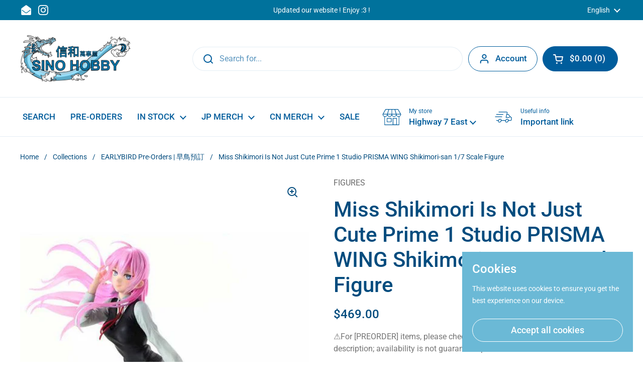

--- FILE ---
content_type: text/html; charset=utf-8
request_url: https://sinohobby.ca/products/miss-shikimori-is-not-just-cute-prime-1-studio-prisma-wing-shikimori-san-1-7-scale-figure
body_size: 37049
content:
<!doctype html><html class="no-js" lang="en" dir="ltr">
<head>

	<meta charset="utf-8">
  <meta http-equiv="X-UA-Compatible" content="IE=edge,chrome=1">
  <meta name="viewport" content="width=device-width, initial-scale=1.0, height=device-height, minimum-scale=1.0"><title>Miss Shikimori Is Not Just Cute Prime 1 Studio PRISMA WING Shikimori-s &ndash; Sino Hobby
</title><meta name="description" content="Miss Shikimori Is Not Just Cute©KEIGO MAKI, KODANSHA/Shikimori&#39;s Not Just a Cutie Production CommitteeRelease Date: 2024-12Pre-Order Deadline: 2024-03-02"><meta property="og:type" content="product">
  <meta property="og:title" content="Miss Shikimori Is Not Just Cute Prime 1 Studio PRISMA WING Shikimori-san 1/7 Scale Figure">

  
    <meta property="og:image" content="http://sinohobby.ca/cdn/shop/files/Miss-Shikimori-Is-Not-Just-Cute-Prime-1-Studio-PRISMA-WING-Shikimori-san-17-Scale-Figure.jpg?v=1702810970&width=1024">
    <meta property="og:image:secure_url" content="https://sinohobby.ca/cdn/shop/files/Miss-Shikimori-Is-Not-Just-Cute-Prime-1-Studio-PRISMA-WING-Shikimori-san-17-Scale-Figure.jpg?v=1702810970&width=1024">
    <meta property="og:image:width" content="1024">
    <meta property="og:image:height" content="1024">
  
    <meta property="og:image" content="http://sinohobby.ca/cdn/shop/files/Miss-Shikimori-Is-Not-Just-Cute-Prime-1-Studio-PRISMA-WING-Shikimori-san-17-Scale-Figure-2.jpg?v=1702810981&width=1024">
    <meta property="og:image:secure_url" content="https://sinohobby.ca/cdn/shop/files/Miss-Shikimori-Is-Not-Just-Cute-Prime-1-Studio-PRISMA-WING-Shikimori-san-17-Scale-Figure-2.jpg?v=1702810981&width=1024">
    <meta property="og:image:width" content="1024">
    <meta property="og:image:height" content="1024">
  
    <meta property="og:image" content="http://sinohobby.ca/cdn/shop/files/Miss-Shikimori-Is-Not-Just-Cute-Prime-1-Studio-PRISMA-WING-Shikimori-san-17-Scale-Figure-3.jpg?v=1702810991&width=1024">
    <meta property="og:image:secure_url" content="https://sinohobby.ca/cdn/shop/files/Miss-Shikimori-Is-Not-Just-Cute-Prime-1-Studio-PRISMA-WING-Shikimori-san-17-Scale-Figure-3.jpg?v=1702810991&width=1024">
    <meta property="og:image:width" content="1024">
    <meta property="og:image:height" content="1024">
  

  <meta property="product:price:amount" content="469.00">
  <meta property="product:price:currency" content="CAD">
  <meta property="product:availability" content="in stock"><meta property="og:description" content="Miss Shikimori Is Not Just Cute©KEIGO MAKI, KODANSHA/Shikimori&#39;s Not Just a Cutie Production CommitteeRelease Date: 2024-12Pre-Order Deadline: 2024-03-02"><meta property="og:url" content="https://sinohobby.ca/products/miss-shikimori-is-not-just-cute-prime-1-studio-prisma-wing-shikimori-san-1-7-scale-figure">
<meta property="og:site_name" content="Sino Hobby"><meta name="twitter:card" content="summary"><meta name="twitter:title" content="Miss Shikimori Is Not Just Cute Prime 1 Studio PRISMA WING Shikimori-san 1/7 Scale Figure">
  <meta name="twitter:description" content="Miss Shikimori Is Not Just Cute©KEIGO MAKI, KODANSHA/Shikimori&#39;s Not Just a Cutie Production CommitteeRelease Date: 2024-12Pre-Order Deadline: 2024-03-02">
  <meta name="twitter:image" content="https://sinohobby.ca/cdn/shop/files/Miss-Shikimori-Is-Not-Just-Cute-Prime-1-Studio-PRISMA-WING-Shikimori-san-17-Scale-Figure.jpg?crop=center&height=600&v=1702810970&width=600"><script type="application/ld+json">
  {
    "@context": "http://schema.org",
    "@type": "Product",
    "offers": [{
          "@type": "Offer",
          "name": "Default Title",
          "availability":"https://schema.org/InStock",
          "price": 469.0,
          "priceCurrency": "CAD",
          "priceValidUntil": "2026-02-04","sku": "4580708047843","url": "/products/miss-shikimori-is-not-just-cute-prime-1-studio-prisma-wing-shikimori-san-1-7-scale-figure/products/miss-shikimori-is-not-just-cute-prime-1-studio-prisma-wing-shikimori-san-1-7-scale-figure?variant=45095702495483"
        }],"brand": {
      "name": "FIGURES"
    },
    "name": "Miss Shikimori Is Not Just Cute Prime 1 Studio PRISMA WING Shikimori-san 1\/7 Scale Figure",
    "description": "Miss Shikimori Is Not Just Cute©KEIGO MAKI, KODANSHA\/Shikimori's Not Just a Cutie Production CommitteeRelease Date: 2024-12Pre-Order Deadline: 2024-03-02",
    "category": "Figure",
    "url": "/products/miss-shikimori-is-not-just-cute-prime-1-studio-prisma-wing-shikimori-san-1-7-scale-figure/products/miss-shikimori-is-not-just-cute-prime-1-studio-prisma-wing-shikimori-san-1-7-scale-figure",
    "sku": "4580708047843",
    "image": {
      "@type": "ImageObject",
      "url": "https://sinohobby.ca/cdn/shop/files/Miss-Shikimori-Is-Not-Just-Cute-Prime-1-Studio-PRISMA-WING-Shikimori-san-17-Scale-Figure.jpg?v=1702810970&width=1024",
      "image": "https://sinohobby.ca/cdn/shop/files/Miss-Shikimori-Is-Not-Just-Cute-Prime-1-Studio-PRISMA-WING-Shikimori-san-17-Scale-Figure.jpg?v=1702810970&width=1024",
      "name": "Miss Shikimori Is Not Just Cute Prime 1 Studio PRISMA WING Shikimori-san 1\/7 Scale Figure",
      "width": "1024",
      "height": "1024"
    }
  }
  </script><script type="application/ld+json">
  {
    "@context": "http://schema.org",
    "@type": "BreadcrumbList",
  "itemListElement": [{
      "@type": "ListItem",
      "position": 1,
      "name": "Home",
      "item": "https://sinohobby.ca"
    },{
          "@type": "ListItem",
          "position": 2,
          "name": "Miss Shikimori Is Not Just Cute Prime 1 Studio PRISMA WING Shikimori-san 1\/7 Scale Figure",
          "item": "https://sinohobby.ca/products/miss-shikimori-is-not-just-cute-prime-1-studio-prisma-wing-shikimori-san-1-7-scale-figure"
        }]
  }
  </script><script type="application/ld+json">
  {
    "@context": "http://schema.org",
    "@type" : "Organization",
  "name" : "Sino Hobby",
  "url" : "https://sinohobby.ca",
  "potentialAction": {
    "@type": "SearchAction",
    "target": "/search?q={search_term}",
    "query-input": "required name=search_term"
  }
  }
  </script><link rel="canonical" href="https://sinohobby.ca/products/miss-shikimori-is-not-just-cute-prime-1-studio-prisma-wing-shikimori-san-1-7-scale-figure">

  <link rel="preconnect" href="https://cdn.shopify.com"><link rel="preconnect" href="https://fonts.shopifycdn.com" crossorigin><link rel="preload" href="//sinohobby.ca/cdn/fonts/roboto/roboto_n5.250d51708d76acbac296b0e21ede8f81de4e37aa.woff2" as="font" type="font/woff2" crossorigin><link rel="preload" href="//sinohobby.ca/cdn/fonts/roboto/roboto_n4.2019d890f07b1852f56ce63ba45b2db45d852cba.woff2" as="font" type="font/woff2" crossorigin><style type="text/css">
@font-face {
  font-family: Roboto;
  font-weight: 500;
  font-style: normal;
  font-display: swap;
  src: url("//sinohobby.ca/cdn/fonts/roboto/roboto_n5.250d51708d76acbac296b0e21ede8f81de4e37aa.woff2") format("woff2"),
       url("//sinohobby.ca/cdn/fonts/roboto/roboto_n5.535e8c56f4cbbdea416167af50ab0ff1360a3949.woff") format("woff");
}
@font-face {
  font-family: Roboto;
  font-weight: 400;
  font-style: normal;
  font-display: swap;
  src: url("//sinohobby.ca/cdn/fonts/roboto/roboto_n4.2019d890f07b1852f56ce63ba45b2db45d852cba.woff2") format("woff2"),
       url("//sinohobby.ca/cdn/fonts/roboto/roboto_n4.238690e0007583582327135619c5f7971652fa9d.woff") format("woff");
}
@font-face {
  font-family: Roboto;
  font-weight: 500;
  font-style: normal;
  font-display: swap;
  src: url("//sinohobby.ca/cdn/fonts/roboto/roboto_n5.250d51708d76acbac296b0e21ede8f81de4e37aa.woff2") format("woff2"),
       url("//sinohobby.ca/cdn/fonts/roboto/roboto_n5.535e8c56f4cbbdea416167af50ab0ff1360a3949.woff") format("woff");
}
@font-face {
  font-family: Roboto;
  font-weight: 400;
  font-style: italic;
  font-display: swap;
  src: url("//sinohobby.ca/cdn/fonts/roboto/roboto_i4.57ce898ccda22ee84f49e6b57ae302250655e2d4.woff2") format("woff2"),
       url("//sinohobby.ca/cdn/fonts/roboto/roboto_i4.b21f3bd061cbcb83b824ae8c7671a82587b264bf.woff") format("woff");
}




</style>
<style type="text/css">

  :root {

    /* Direction */
    --direction: ltr;

    /* Font variables */

    --font-stack-headings: Roboto, sans-serif;
    --font-weight-headings: 500;
    --font-style-headings: normal;

    --font-stack-body: Roboto, sans-serif;
    --font-weight-body: 400;--font-weight-body-bold: 500;--font-style-body: normal;--font-weight-buttons: var(--font-weight-body-bold);--font-weight-menu: var(--font-weight-body-bold);--base-headings-size: 60;
    --base-headings-line: 1.2;
    --base-body-size: 16;
    --base-body-line: 1.5;

    --base-menu-size: 17;

    /* Color variables */

    --color-background-header: #ffffff;
    --color-secondary-background-header: rgba(0, 93, 156, 0.08);
    --color-opacity-background-header: rgba(255, 255, 255, 0);
    --color-text-header: #005d9c;
    --color-foreground-header: #fff;
    --color-accent-header: #71c5e4;
    --color-foreground-accent-header: #000;
    --color-borders-header: rgba(0, 93, 156, 0.1);

    --color-background-main: #ffffff;
    --color-secondary-background-main: rgba(3, 76, 126, 0.08);
    --color-third-background-main: rgba(3, 76, 126, 0.04);
    --color-fourth-background-main: rgba(3, 76, 126, 0.02);
    --color-opacity-background-main: rgba(255, 255, 255, 0);
    --color-text-main: #034c7e;
    --color-foreground-main: #fff;
    --color-secondary-text-main: rgba(3, 76, 126, 0.6);
    --color-accent-main: #71c5e4;
    --color-foreground-accent-main: #000;
    --color-borders-main: rgba(3, 76, 126, 0.15);

    --color-background-cards: #ffffff;
    --color-text-cards: #005d9c;
    --color-foreground-cards: #fff;
    --color-secondary-text-cards: rgba(0, 93, 156, 0.6);
    --color-accent-cards: #6bb9d6;
    --color-foreground-accent-cards: #000;
    --color-borders-cards: #6bb9d6;

    --color-background-footer: #005d9c;
    --color-text-footer: #ffffff;
    --color-accent-footer: #6bb9d6;
    --color-borders-footer: rgba(255, 255, 255, 0.15);

    --color-borders-forms-primary: rgba(3, 76, 126, 0.3);
    --color-borders-forms-secondary: rgba(3, 76, 126, 0.6);

    /* Borders */

    --border-width-cards: 1px;
    --border-radius-cards: 30px;
    --border-width-buttons: 1px;
    --border-radius-buttons: 30px;
    --border-width-forms: 1px;
    --border-radius-forms: 5px;

    /* Layout */
    --grid-gap-original-base: 26px;
    --container-vertical-space-base: 100px;

  }

  .facets__summary, #main select, .sidebar select {
    background-image: url('data:image/svg+xml;utf8,<svg width="13" height="8" fill="none" xmlns="http://www.w3.org/2000/svg"><path d="M1.414.086 7.9 6.57 6.485 7.985 0 1.5 1.414.086Z" fill="%23034c7e"/><path d="M12.985 1.515 6.5 8 5.085 6.586 11.571.101l1.414 1.414Z" fill="%23034c7e"/></svg>');
  }

  .card .star-rating__stars {
    background-image: url('data:image/svg+xml;utf8,<svg width="20" height="13" viewBox="0 0 14 13" fill="none" xmlns="http://www.w3.org/2000/svg"><path d="m7 0 1.572 4.837h5.085l-4.114 2.99 1.572 4.836L7 9.673l-4.114 2.99 1.571-4.837-4.114-2.99h5.085L7 0Z" stroke="%23005d9c" stroke-width="1"/></svg>');
  }
  .card .star-rating__stars-active {
    background-image: url('data:image/svg+xml;utf8,<svg width="20" height="13" viewBox="0 0 14 13" fill="none" xmlns="http://www.w3.org/2000/svg"><path d="m7 0 1.572 4.837h5.085l-4.114 2.99 1.572 4.836L7 9.673l-4.114 2.99 1.571-4.837-4.114-2.99h5.085L7 0Z" fill="%23005d9c" stroke-width="0"/></svg>');
  }

  .star-rating__stars {
    background-image: url('data:image/svg+xml;utf8,<svg width="20" height="13" viewBox="0 0 14 13" fill="none" xmlns="http://www.w3.org/2000/svg"><path d="m7 0 1.572 4.837h5.085l-4.114 2.99 1.572 4.836L7 9.673l-4.114 2.99 1.571-4.837-4.114-2.99h5.085L7 0Z" stroke="%23034c7e" stroke-width="1"/></svg>');
  }
  .star-rating__stars-active {
    background-image: url('data:image/svg+xml;utf8,<svg width="20" height="13" viewBox="0 0 14 13" fill="none" xmlns="http://www.w3.org/2000/svg"><path d="m7 0 1.572 4.837h5.085l-4.114 2.99 1.572 4.836L7 9.673l-4.114 2.99 1.571-4.837-4.114-2.99h5.085L7 0Z" fill="%23034c7e" stroke-width="0"/></svg>');
  }

</style>

<style id="root-height">
  :root {
    --window-height: 100vh;
  }
</style><link href="//sinohobby.ca/cdn/shop/t/29/assets/theme.css?v=60169177833624700211718946653" as="style" rel="preload"><link href="//sinohobby.ca/cdn/shop/t/29/assets/section-header.css?v=53341520990895507171718922628" as="style" rel="preload"><link href="//sinohobby.ca/cdn/shop/t/29/assets/section-main-product.css?v=159339899130733155291718922628" as="style" rel="preload"><link rel="preload" as="image" href="//sinohobby.ca/cdn/shop/files/Miss-Shikimori-Is-Not-Just-Cute-Prime-1-Studio-PRISMA-WING-Shikimori-san-17-Scale-Figure.jpg?v=1702810970&width=480" imagesrcset="//sinohobby.ca/cdn/shop/files/Miss-Shikimori-Is-Not-Just-Cute-Prime-1-Studio-PRISMA-WING-Shikimori-san-17-Scale-Figure.jpg?v=1702810970&width=240 240w,//sinohobby.ca/cdn/shop/files/Miss-Shikimori-Is-Not-Just-Cute-Prime-1-Studio-PRISMA-WING-Shikimori-san-17-Scale-Figure.jpg?v=1702810970&width=360 360w,//sinohobby.ca/cdn/shop/files/Miss-Shikimori-Is-Not-Just-Cute-Prime-1-Studio-PRISMA-WING-Shikimori-san-17-Scale-Figure.jpg?v=1702810970&width=420 420w,//sinohobby.ca/cdn/shop/files/Miss-Shikimori-Is-Not-Just-Cute-Prime-1-Studio-PRISMA-WING-Shikimori-san-17-Scale-Figure.jpg?v=1702810970&width=480 480w" imagesizes="(max-width: 767px) calc(100vw - 20px), (max-width: 1360px) 50vw, 620px"><link href="//sinohobby.ca/cdn/shop/t/29/assets/theme.css?v=60169177833624700211718946653" rel="stylesheet" type="text/css" media="all" />

	<script>window.performance && window.performance.mark && window.performance.mark('shopify.content_for_header.start');</script><meta name="facebook-domain-verification" content="z88aqqdvwkrbnvsab2bmnmzrs6j8dj">
<meta name="google-site-verification" content="THw10Hx5LevtIVvgdI8AoeTCc-1DUkoIeyzUz4J7xVQ">
<meta id="shopify-digital-wallet" name="shopify-digital-wallet" content="/54966550779/digital_wallets/dialog">
<meta name="shopify-checkout-api-token" content="20fd98b4a461efc0cd5bde1b007dc0d5">
<link rel="alternate" hreflang="x-default" href="https://sinohobby.ca/products/miss-shikimori-is-not-just-cute-prime-1-studio-prisma-wing-shikimori-san-1-7-scale-figure">
<link rel="alternate" hreflang="en" href="https://sinohobby.ca/products/miss-shikimori-is-not-just-cute-prime-1-studio-prisma-wing-shikimori-san-1-7-scale-figure">
<link rel="alternate" hreflang="zh-Hans" href="https://sinohobby.ca/zh/products/miss-shikimori-is-not-just-cute-prime-1-studio-prisma-wing-shikimori-san-1-7-scale-figure">
<link rel="alternate" hreflang="fr" href="https://sinohobby.ca/fr/products/miss-shikimori-is-not-just-cute-prime-1-studio-prisma-wing-shikimori-san-1-7-scale-figure">
<link rel="alternate" hreflang="zh-Hans-AC" href="https://sinohobby.ca/zh/products/miss-shikimori-is-not-just-cute-prime-1-studio-prisma-wing-shikimori-san-1-7-scale-figure">
<link rel="alternate" hreflang="zh-Hans-AD" href="https://sinohobby.ca/zh/products/miss-shikimori-is-not-just-cute-prime-1-studio-prisma-wing-shikimori-san-1-7-scale-figure">
<link rel="alternate" hreflang="zh-Hans-AE" href="https://sinohobby.ca/zh/products/miss-shikimori-is-not-just-cute-prime-1-studio-prisma-wing-shikimori-san-1-7-scale-figure">
<link rel="alternate" hreflang="zh-Hans-AF" href="https://sinohobby.ca/zh/products/miss-shikimori-is-not-just-cute-prime-1-studio-prisma-wing-shikimori-san-1-7-scale-figure">
<link rel="alternate" hreflang="zh-Hans-AG" href="https://sinohobby.ca/zh/products/miss-shikimori-is-not-just-cute-prime-1-studio-prisma-wing-shikimori-san-1-7-scale-figure">
<link rel="alternate" hreflang="zh-Hans-AI" href="https://sinohobby.ca/zh/products/miss-shikimori-is-not-just-cute-prime-1-studio-prisma-wing-shikimori-san-1-7-scale-figure">
<link rel="alternate" hreflang="zh-Hans-AL" href="https://sinohobby.ca/zh/products/miss-shikimori-is-not-just-cute-prime-1-studio-prisma-wing-shikimori-san-1-7-scale-figure">
<link rel="alternate" hreflang="zh-Hans-AM" href="https://sinohobby.ca/zh/products/miss-shikimori-is-not-just-cute-prime-1-studio-prisma-wing-shikimori-san-1-7-scale-figure">
<link rel="alternate" hreflang="zh-Hans-AO" href="https://sinohobby.ca/zh/products/miss-shikimori-is-not-just-cute-prime-1-studio-prisma-wing-shikimori-san-1-7-scale-figure">
<link rel="alternate" hreflang="zh-Hans-AR" href="https://sinohobby.ca/zh/products/miss-shikimori-is-not-just-cute-prime-1-studio-prisma-wing-shikimori-san-1-7-scale-figure">
<link rel="alternate" hreflang="zh-Hans-AT" href="https://sinohobby.ca/zh/products/miss-shikimori-is-not-just-cute-prime-1-studio-prisma-wing-shikimori-san-1-7-scale-figure">
<link rel="alternate" hreflang="zh-Hans-AU" href="https://sinohobby.ca/zh/products/miss-shikimori-is-not-just-cute-prime-1-studio-prisma-wing-shikimori-san-1-7-scale-figure">
<link rel="alternate" hreflang="zh-Hans-AW" href="https://sinohobby.ca/zh/products/miss-shikimori-is-not-just-cute-prime-1-studio-prisma-wing-shikimori-san-1-7-scale-figure">
<link rel="alternate" hreflang="zh-Hans-AX" href="https://sinohobby.ca/zh/products/miss-shikimori-is-not-just-cute-prime-1-studio-prisma-wing-shikimori-san-1-7-scale-figure">
<link rel="alternate" hreflang="zh-Hans-AZ" href="https://sinohobby.ca/zh/products/miss-shikimori-is-not-just-cute-prime-1-studio-prisma-wing-shikimori-san-1-7-scale-figure">
<link rel="alternate" hreflang="zh-Hans-BA" href="https://sinohobby.ca/zh/products/miss-shikimori-is-not-just-cute-prime-1-studio-prisma-wing-shikimori-san-1-7-scale-figure">
<link rel="alternate" hreflang="zh-Hans-BB" href="https://sinohobby.ca/zh/products/miss-shikimori-is-not-just-cute-prime-1-studio-prisma-wing-shikimori-san-1-7-scale-figure">
<link rel="alternate" hreflang="zh-Hans-BD" href="https://sinohobby.ca/zh/products/miss-shikimori-is-not-just-cute-prime-1-studio-prisma-wing-shikimori-san-1-7-scale-figure">
<link rel="alternate" hreflang="zh-Hans-BE" href="https://sinohobby.ca/zh/products/miss-shikimori-is-not-just-cute-prime-1-studio-prisma-wing-shikimori-san-1-7-scale-figure">
<link rel="alternate" hreflang="zh-Hans-BF" href="https://sinohobby.ca/zh/products/miss-shikimori-is-not-just-cute-prime-1-studio-prisma-wing-shikimori-san-1-7-scale-figure">
<link rel="alternate" hreflang="zh-Hans-BG" href="https://sinohobby.ca/zh/products/miss-shikimori-is-not-just-cute-prime-1-studio-prisma-wing-shikimori-san-1-7-scale-figure">
<link rel="alternate" hreflang="zh-Hans-BH" href="https://sinohobby.ca/zh/products/miss-shikimori-is-not-just-cute-prime-1-studio-prisma-wing-shikimori-san-1-7-scale-figure">
<link rel="alternate" hreflang="zh-Hans-BI" href="https://sinohobby.ca/zh/products/miss-shikimori-is-not-just-cute-prime-1-studio-prisma-wing-shikimori-san-1-7-scale-figure">
<link rel="alternate" hreflang="zh-Hans-BJ" href="https://sinohobby.ca/zh/products/miss-shikimori-is-not-just-cute-prime-1-studio-prisma-wing-shikimori-san-1-7-scale-figure">
<link rel="alternate" hreflang="zh-Hans-BL" href="https://sinohobby.ca/zh/products/miss-shikimori-is-not-just-cute-prime-1-studio-prisma-wing-shikimori-san-1-7-scale-figure">
<link rel="alternate" hreflang="zh-Hans-BM" href="https://sinohobby.ca/zh/products/miss-shikimori-is-not-just-cute-prime-1-studio-prisma-wing-shikimori-san-1-7-scale-figure">
<link rel="alternate" hreflang="zh-Hans-BN" href="https://sinohobby.ca/zh/products/miss-shikimori-is-not-just-cute-prime-1-studio-prisma-wing-shikimori-san-1-7-scale-figure">
<link rel="alternate" hreflang="zh-Hans-BO" href="https://sinohobby.ca/zh/products/miss-shikimori-is-not-just-cute-prime-1-studio-prisma-wing-shikimori-san-1-7-scale-figure">
<link rel="alternate" hreflang="zh-Hans-BQ" href="https://sinohobby.ca/zh/products/miss-shikimori-is-not-just-cute-prime-1-studio-prisma-wing-shikimori-san-1-7-scale-figure">
<link rel="alternate" hreflang="zh-Hans-BR" href="https://sinohobby.ca/zh/products/miss-shikimori-is-not-just-cute-prime-1-studio-prisma-wing-shikimori-san-1-7-scale-figure">
<link rel="alternate" hreflang="zh-Hans-BS" href="https://sinohobby.ca/zh/products/miss-shikimori-is-not-just-cute-prime-1-studio-prisma-wing-shikimori-san-1-7-scale-figure">
<link rel="alternate" hreflang="zh-Hans-BT" href="https://sinohobby.ca/zh/products/miss-shikimori-is-not-just-cute-prime-1-studio-prisma-wing-shikimori-san-1-7-scale-figure">
<link rel="alternate" hreflang="zh-Hans-BW" href="https://sinohobby.ca/zh/products/miss-shikimori-is-not-just-cute-prime-1-studio-prisma-wing-shikimori-san-1-7-scale-figure">
<link rel="alternate" hreflang="zh-Hans-BY" href="https://sinohobby.ca/zh/products/miss-shikimori-is-not-just-cute-prime-1-studio-prisma-wing-shikimori-san-1-7-scale-figure">
<link rel="alternate" hreflang="zh-Hans-BZ" href="https://sinohobby.ca/zh/products/miss-shikimori-is-not-just-cute-prime-1-studio-prisma-wing-shikimori-san-1-7-scale-figure">
<link rel="alternate" hreflang="zh-Hans-CA" href="https://sinohobby.ca/zh/products/miss-shikimori-is-not-just-cute-prime-1-studio-prisma-wing-shikimori-san-1-7-scale-figure">
<link rel="alternate" hreflang="zh-Hans-CC" href="https://sinohobby.ca/zh/products/miss-shikimori-is-not-just-cute-prime-1-studio-prisma-wing-shikimori-san-1-7-scale-figure">
<link rel="alternate" hreflang="zh-Hans-CD" href="https://sinohobby.ca/zh/products/miss-shikimori-is-not-just-cute-prime-1-studio-prisma-wing-shikimori-san-1-7-scale-figure">
<link rel="alternate" hreflang="zh-Hans-CF" href="https://sinohobby.ca/zh/products/miss-shikimori-is-not-just-cute-prime-1-studio-prisma-wing-shikimori-san-1-7-scale-figure">
<link rel="alternate" hreflang="zh-Hans-CG" href="https://sinohobby.ca/zh/products/miss-shikimori-is-not-just-cute-prime-1-studio-prisma-wing-shikimori-san-1-7-scale-figure">
<link rel="alternate" hreflang="zh-Hans-CH" href="https://sinohobby.ca/zh/products/miss-shikimori-is-not-just-cute-prime-1-studio-prisma-wing-shikimori-san-1-7-scale-figure">
<link rel="alternate" hreflang="zh-Hans-CI" href="https://sinohobby.ca/zh/products/miss-shikimori-is-not-just-cute-prime-1-studio-prisma-wing-shikimori-san-1-7-scale-figure">
<link rel="alternate" hreflang="zh-Hans-CK" href="https://sinohobby.ca/zh/products/miss-shikimori-is-not-just-cute-prime-1-studio-prisma-wing-shikimori-san-1-7-scale-figure">
<link rel="alternate" hreflang="zh-Hans-CL" href="https://sinohobby.ca/zh/products/miss-shikimori-is-not-just-cute-prime-1-studio-prisma-wing-shikimori-san-1-7-scale-figure">
<link rel="alternate" hreflang="zh-Hans-CM" href="https://sinohobby.ca/zh/products/miss-shikimori-is-not-just-cute-prime-1-studio-prisma-wing-shikimori-san-1-7-scale-figure">
<link rel="alternate" hreflang="zh-Hans-CN" href="https://sinohobby.ca/zh/products/miss-shikimori-is-not-just-cute-prime-1-studio-prisma-wing-shikimori-san-1-7-scale-figure">
<link rel="alternate" hreflang="zh-Hans-CO" href="https://sinohobby.ca/zh/products/miss-shikimori-is-not-just-cute-prime-1-studio-prisma-wing-shikimori-san-1-7-scale-figure">
<link rel="alternate" hreflang="zh-Hans-CR" href="https://sinohobby.ca/zh/products/miss-shikimori-is-not-just-cute-prime-1-studio-prisma-wing-shikimori-san-1-7-scale-figure">
<link rel="alternate" hreflang="zh-Hans-CV" href="https://sinohobby.ca/zh/products/miss-shikimori-is-not-just-cute-prime-1-studio-prisma-wing-shikimori-san-1-7-scale-figure">
<link rel="alternate" hreflang="zh-Hans-CW" href="https://sinohobby.ca/zh/products/miss-shikimori-is-not-just-cute-prime-1-studio-prisma-wing-shikimori-san-1-7-scale-figure">
<link rel="alternate" hreflang="zh-Hans-CX" href="https://sinohobby.ca/zh/products/miss-shikimori-is-not-just-cute-prime-1-studio-prisma-wing-shikimori-san-1-7-scale-figure">
<link rel="alternate" hreflang="zh-Hans-CY" href="https://sinohobby.ca/zh/products/miss-shikimori-is-not-just-cute-prime-1-studio-prisma-wing-shikimori-san-1-7-scale-figure">
<link rel="alternate" hreflang="zh-Hans-CZ" href="https://sinohobby.ca/zh/products/miss-shikimori-is-not-just-cute-prime-1-studio-prisma-wing-shikimori-san-1-7-scale-figure">
<link rel="alternate" hreflang="zh-Hans-DE" href="https://sinohobby.ca/zh/products/miss-shikimori-is-not-just-cute-prime-1-studio-prisma-wing-shikimori-san-1-7-scale-figure">
<link rel="alternate" hreflang="zh-Hans-DJ" href="https://sinohobby.ca/zh/products/miss-shikimori-is-not-just-cute-prime-1-studio-prisma-wing-shikimori-san-1-7-scale-figure">
<link rel="alternate" hreflang="zh-Hans-DK" href="https://sinohobby.ca/zh/products/miss-shikimori-is-not-just-cute-prime-1-studio-prisma-wing-shikimori-san-1-7-scale-figure">
<link rel="alternate" hreflang="zh-Hans-DM" href="https://sinohobby.ca/zh/products/miss-shikimori-is-not-just-cute-prime-1-studio-prisma-wing-shikimori-san-1-7-scale-figure">
<link rel="alternate" hreflang="zh-Hans-DO" href="https://sinohobby.ca/zh/products/miss-shikimori-is-not-just-cute-prime-1-studio-prisma-wing-shikimori-san-1-7-scale-figure">
<link rel="alternate" hreflang="zh-Hans-DZ" href="https://sinohobby.ca/zh/products/miss-shikimori-is-not-just-cute-prime-1-studio-prisma-wing-shikimori-san-1-7-scale-figure">
<link rel="alternate" hreflang="zh-Hans-EC" href="https://sinohobby.ca/zh/products/miss-shikimori-is-not-just-cute-prime-1-studio-prisma-wing-shikimori-san-1-7-scale-figure">
<link rel="alternate" hreflang="zh-Hans-EE" href="https://sinohobby.ca/zh/products/miss-shikimori-is-not-just-cute-prime-1-studio-prisma-wing-shikimori-san-1-7-scale-figure">
<link rel="alternate" hreflang="zh-Hans-EG" href="https://sinohobby.ca/zh/products/miss-shikimori-is-not-just-cute-prime-1-studio-prisma-wing-shikimori-san-1-7-scale-figure">
<link rel="alternate" hreflang="zh-Hans-EH" href="https://sinohobby.ca/zh/products/miss-shikimori-is-not-just-cute-prime-1-studio-prisma-wing-shikimori-san-1-7-scale-figure">
<link rel="alternate" hreflang="zh-Hans-ER" href="https://sinohobby.ca/zh/products/miss-shikimori-is-not-just-cute-prime-1-studio-prisma-wing-shikimori-san-1-7-scale-figure">
<link rel="alternate" hreflang="zh-Hans-ES" href="https://sinohobby.ca/zh/products/miss-shikimori-is-not-just-cute-prime-1-studio-prisma-wing-shikimori-san-1-7-scale-figure">
<link rel="alternate" hreflang="zh-Hans-ET" href="https://sinohobby.ca/zh/products/miss-shikimori-is-not-just-cute-prime-1-studio-prisma-wing-shikimori-san-1-7-scale-figure">
<link rel="alternate" hreflang="zh-Hans-FI" href="https://sinohobby.ca/zh/products/miss-shikimori-is-not-just-cute-prime-1-studio-prisma-wing-shikimori-san-1-7-scale-figure">
<link rel="alternate" hreflang="zh-Hans-FJ" href="https://sinohobby.ca/zh/products/miss-shikimori-is-not-just-cute-prime-1-studio-prisma-wing-shikimori-san-1-7-scale-figure">
<link rel="alternate" hreflang="zh-Hans-FK" href="https://sinohobby.ca/zh/products/miss-shikimori-is-not-just-cute-prime-1-studio-prisma-wing-shikimori-san-1-7-scale-figure">
<link rel="alternate" hreflang="zh-Hans-FO" href="https://sinohobby.ca/zh/products/miss-shikimori-is-not-just-cute-prime-1-studio-prisma-wing-shikimori-san-1-7-scale-figure">
<link rel="alternate" hreflang="zh-Hans-FR" href="https://sinohobby.ca/zh/products/miss-shikimori-is-not-just-cute-prime-1-studio-prisma-wing-shikimori-san-1-7-scale-figure">
<link rel="alternate" hreflang="zh-Hans-GA" href="https://sinohobby.ca/zh/products/miss-shikimori-is-not-just-cute-prime-1-studio-prisma-wing-shikimori-san-1-7-scale-figure">
<link rel="alternate" hreflang="zh-Hans-GB" href="https://sinohobby.ca/zh/products/miss-shikimori-is-not-just-cute-prime-1-studio-prisma-wing-shikimori-san-1-7-scale-figure">
<link rel="alternate" hreflang="zh-Hans-GD" href="https://sinohobby.ca/zh/products/miss-shikimori-is-not-just-cute-prime-1-studio-prisma-wing-shikimori-san-1-7-scale-figure">
<link rel="alternate" hreflang="zh-Hans-GE" href="https://sinohobby.ca/zh/products/miss-shikimori-is-not-just-cute-prime-1-studio-prisma-wing-shikimori-san-1-7-scale-figure">
<link rel="alternate" hreflang="zh-Hans-GF" href="https://sinohobby.ca/zh/products/miss-shikimori-is-not-just-cute-prime-1-studio-prisma-wing-shikimori-san-1-7-scale-figure">
<link rel="alternate" hreflang="zh-Hans-GG" href="https://sinohobby.ca/zh/products/miss-shikimori-is-not-just-cute-prime-1-studio-prisma-wing-shikimori-san-1-7-scale-figure">
<link rel="alternate" hreflang="zh-Hans-GH" href="https://sinohobby.ca/zh/products/miss-shikimori-is-not-just-cute-prime-1-studio-prisma-wing-shikimori-san-1-7-scale-figure">
<link rel="alternate" hreflang="zh-Hans-GI" href="https://sinohobby.ca/zh/products/miss-shikimori-is-not-just-cute-prime-1-studio-prisma-wing-shikimori-san-1-7-scale-figure">
<link rel="alternate" hreflang="zh-Hans-GL" href="https://sinohobby.ca/zh/products/miss-shikimori-is-not-just-cute-prime-1-studio-prisma-wing-shikimori-san-1-7-scale-figure">
<link rel="alternate" hreflang="zh-Hans-GM" href="https://sinohobby.ca/zh/products/miss-shikimori-is-not-just-cute-prime-1-studio-prisma-wing-shikimori-san-1-7-scale-figure">
<link rel="alternate" hreflang="zh-Hans-GN" href="https://sinohobby.ca/zh/products/miss-shikimori-is-not-just-cute-prime-1-studio-prisma-wing-shikimori-san-1-7-scale-figure">
<link rel="alternate" hreflang="zh-Hans-GP" href="https://sinohobby.ca/zh/products/miss-shikimori-is-not-just-cute-prime-1-studio-prisma-wing-shikimori-san-1-7-scale-figure">
<link rel="alternate" hreflang="zh-Hans-GQ" href="https://sinohobby.ca/zh/products/miss-shikimori-is-not-just-cute-prime-1-studio-prisma-wing-shikimori-san-1-7-scale-figure">
<link rel="alternate" hreflang="zh-Hans-GR" href="https://sinohobby.ca/zh/products/miss-shikimori-is-not-just-cute-prime-1-studio-prisma-wing-shikimori-san-1-7-scale-figure">
<link rel="alternate" hreflang="zh-Hans-GS" href="https://sinohobby.ca/zh/products/miss-shikimori-is-not-just-cute-prime-1-studio-prisma-wing-shikimori-san-1-7-scale-figure">
<link rel="alternate" hreflang="zh-Hans-GT" href="https://sinohobby.ca/zh/products/miss-shikimori-is-not-just-cute-prime-1-studio-prisma-wing-shikimori-san-1-7-scale-figure">
<link rel="alternate" hreflang="zh-Hans-GW" href="https://sinohobby.ca/zh/products/miss-shikimori-is-not-just-cute-prime-1-studio-prisma-wing-shikimori-san-1-7-scale-figure">
<link rel="alternate" hreflang="zh-Hans-GY" href="https://sinohobby.ca/zh/products/miss-shikimori-is-not-just-cute-prime-1-studio-prisma-wing-shikimori-san-1-7-scale-figure">
<link rel="alternate" hreflang="zh-Hans-HK" href="https://sinohobby.ca/zh/products/miss-shikimori-is-not-just-cute-prime-1-studio-prisma-wing-shikimori-san-1-7-scale-figure">
<link rel="alternate" hreflang="zh-Hans-HN" href="https://sinohobby.ca/zh/products/miss-shikimori-is-not-just-cute-prime-1-studio-prisma-wing-shikimori-san-1-7-scale-figure">
<link rel="alternate" hreflang="zh-Hans-HR" href="https://sinohobby.ca/zh/products/miss-shikimori-is-not-just-cute-prime-1-studio-prisma-wing-shikimori-san-1-7-scale-figure">
<link rel="alternate" hreflang="zh-Hans-HT" href="https://sinohobby.ca/zh/products/miss-shikimori-is-not-just-cute-prime-1-studio-prisma-wing-shikimori-san-1-7-scale-figure">
<link rel="alternate" hreflang="zh-Hans-HU" href="https://sinohobby.ca/zh/products/miss-shikimori-is-not-just-cute-prime-1-studio-prisma-wing-shikimori-san-1-7-scale-figure">
<link rel="alternate" hreflang="zh-Hans-ID" href="https://sinohobby.ca/zh/products/miss-shikimori-is-not-just-cute-prime-1-studio-prisma-wing-shikimori-san-1-7-scale-figure">
<link rel="alternate" hreflang="zh-Hans-IE" href="https://sinohobby.ca/zh/products/miss-shikimori-is-not-just-cute-prime-1-studio-prisma-wing-shikimori-san-1-7-scale-figure">
<link rel="alternate" hreflang="zh-Hans-IL" href="https://sinohobby.ca/zh/products/miss-shikimori-is-not-just-cute-prime-1-studio-prisma-wing-shikimori-san-1-7-scale-figure">
<link rel="alternate" hreflang="zh-Hans-IM" href="https://sinohobby.ca/zh/products/miss-shikimori-is-not-just-cute-prime-1-studio-prisma-wing-shikimori-san-1-7-scale-figure">
<link rel="alternate" hreflang="zh-Hans-IN" href="https://sinohobby.ca/zh/products/miss-shikimori-is-not-just-cute-prime-1-studio-prisma-wing-shikimori-san-1-7-scale-figure">
<link rel="alternate" hreflang="zh-Hans-IO" href="https://sinohobby.ca/zh/products/miss-shikimori-is-not-just-cute-prime-1-studio-prisma-wing-shikimori-san-1-7-scale-figure">
<link rel="alternate" hreflang="zh-Hans-IQ" href="https://sinohobby.ca/zh/products/miss-shikimori-is-not-just-cute-prime-1-studio-prisma-wing-shikimori-san-1-7-scale-figure">
<link rel="alternate" hreflang="zh-Hans-IS" href="https://sinohobby.ca/zh/products/miss-shikimori-is-not-just-cute-prime-1-studio-prisma-wing-shikimori-san-1-7-scale-figure">
<link rel="alternate" hreflang="zh-Hans-IT" href="https://sinohobby.ca/zh/products/miss-shikimori-is-not-just-cute-prime-1-studio-prisma-wing-shikimori-san-1-7-scale-figure">
<link rel="alternate" hreflang="zh-Hans-JE" href="https://sinohobby.ca/zh/products/miss-shikimori-is-not-just-cute-prime-1-studio-prisma-wing-shikimori-san-1-7-scale-figure">
<link rel="alternate" hreflang="zh-Hans-JM" href="https://sinohobby.ca/zh/products/miss-shikimori-is-not-just-cute-prime-1-studio-prisma-wing-shikimori-san-1-7-scale-figure">
<link rel="alternate" hreflang="zh-Hans-JO" href="https://sinohobby.ca/zh/products/miss-shikimori-is-not-just-cute-prime-1-studio-prisma-wing-shikimori-san-1-7-scale-figure">
<link rel="alternate" hreflang="zh-Hans-JP" href="https://sinohobby.ca/zh/products/miss-shikimori-is-not-just-cute-prime-1-studio-prisma-wing-shikimori-san-1-7-scale-figure">
<link rel="alternate" hreflang="zh-Hans-KE" href="https://sinohobby.ca/zh/products/miss-shikimori-is-not-just-cute-prime-1-studio-prisma-wing-shikimori-san-1-7-scale-figure">
<link rel="alternate" hreflang="zh-Hans-KG" href="https://sinohobby.ca/zh/products/miss-shikimori-is-not-just-cute-prime-1-studio-prisma-wing-shikimori-san-1-7-scale-figure">
<link rel="alternate" hreflang="zh-Hans-KH" href="https://sinohobby.ca/zh/products/miss-shikimori-is-not-just-cute-prime-1-studio-prisma-wing-shikimori-san-1-7-scale-figure">
<link rel="alternate" hreflang="zh-Hans-KI" href="https://sinohobby.ca/zh/products/miss-shikimori-is-not-just-cute-prime-1-studio-prisma-wing-shikimori-san-1-7-scale-figure">
<link rel="alternate" hreflang="zh-Hans-KM" href="https://sinohobby.ca/zh/products/miss-shikimori-is-not-just-cute-prime-1-studio-prisma-wing-shikimori-san-1-7-scale-figure">
<link rel="alternate" hreflang="zh-Hans-KN" href="https://sinohobby.ca/zh/products/miss-shikimori-is-not-just-cute-prime-1-studio-prisma-wing-shikimori-san-1-7-scale-figure">
<link rel="alternate" hreflang="zh-Hans-KR" href="https://sinohobby.ca/zh/products/miss-shikimori-is-not-just-cute-prime-1-studio-prisma-wing-shikimori-san-1-7-scale-figure">
<link rel="alternate" hreflang="zh-Hans-KW" href="https://sinohobby.ca/zh/products/miss-shikimori-is-not-just-cute-prime-1-studio-prisma-wing-shikimori-san-1-7-scale-figure">
<link rel="alternate" hreflang="zh-Hans-KY" href="https://sinohobby.ca/zh/products/miss-shikimori-is-not-just-cute-prime-1-studio-prisma-wing-shikimori-san-1-7-scale-figure">
<link rel="alternate" hreflang="zh-Hans-KZ" href="https://sinohobby.ca/zh/products/miss-shikimori-is-not-just-cute-prime-1-studio-prisma-wing-shikimori-san-1-7-scale-figure">
<link rel="alternate" hreflang="zh-Hans-LA" href="https://sinohobby.ca/zh/products/miss-shikimori-is-not-just-cute-prime-1-studio-prisma-wing-shikimori-san-1-7-scale-figure">
<link rel="alternate" hreflang="zh-Hans-LB" href="https://sinohobby.ca/zh/products/miss-shikimori-is-not-just-cute-prime-1-studio-prisma-wing-shikimori-san-1-7-scale-figure">
<link rel="alternate" hreflang="zh-Hans-LC" href="https://sinohobby.ca/zh/products/miss-shikimori-is-not-just-cute-prime-1-studio-prisma-wing-shikimori-san-1-7-scale-figure">
<link rel="alternate" hreflang="zh-Hans-LI" href="https://sinohobby.ca/zh/products/miss-shikimori-is-not-just-cute-prime-1-studio-prisma-wing-shikimori-san-1-7-scale-figure">
<link rel="alternate" hreflang="zh-Hans-LK" href="https://sinohobby.ca/zh/products/miss-shikimori-is-not-just-cute-prime-1-studio-prisma-wing-shikimori-san-1-7-scale-figure">
<link rel="alternate" hreflang="zh-Hans-LR" href="https://sinohobby.ca/zh/products/miss-shikimori-is-not-just-cute-prime-1-studio-prisma-wing-shikimori-san-1-7-scale-figure">
<link rel="alternate" hreflang="zh-Hans-LS" href="https://sinohobby.ca/zh/products/miss-shikimori-is-not-just-cute-prime-1-studio-prisma-wing-shikimori-san-1-7-scale-figure">
<link rel="alternate" hreflang="zh-Hans-LT" href="https://sinohobby.ca/zh/products/miss-shikimori-is-not-just-cute-prime-1-studio-prisma-wing-shikimori-san-1-7-scale-figure">
<link rel="alternate" hreflang="zh-Hans-LU" href="https://sinohobby.ca/zh/products/miss-shikimori-is-not-just-cute-prime-1-studio-prisma-wing-shikimori-san-1-7-scale-figure">
<link rel="alternate" hreflang="zh-Hans-LV" href="https://sinohobby.ca/zh/products/miss-shikimori-is-not-just-cute-prime-1-studio-prisma-wing-shikimori-san-1-7-scale-figure">
<link rel="alternate" hreflang="zh-Hans-LY" href="https://sinohobby.ca/zh/products/miss-shikimori-is-not-just-cute-prime-1-studio-prisma-wing-shikimori-san-1-7-scale-figure">
<link rel="alternate" hreflang="zh-Hans-MA" href="https://sinohobby.ca/zh/products/miss-shikimori-is-not-just-cute-prime-1-studio-prisma-wing-shikimori-san-1-7-scale-figure">
<link rel="alternate" hreflang="zh-Hans-MC" href="https://sinohobby.ca/zh/products/miss-shikimori-is-not-just-cute-prime-1-studio-prisma-wing-shikimori-san-1-7-scale-figure">
<link rel="alternate" hreflang="zh-Hans-MD" href="https://sinohobby.ca/zh/products/miss-shikimori-is-not-just-cute-prime-1-studio-prisma-wing-shikimori-san-1-7-scale-figure">
<link rel="alternate" hreflang="zh-Hans-ME" href="https://sinohobby.ca/zh/products/miss-shikimori-is-not-just-cute-prime-1-studio-prisma-wing-shikimori-san-1-7-scale-figure">
<link rel="alternate" hreflang="zh-Hans-MF" href="https://sinohobby.ca/zh/products/miss-shikimori-is-not-just-cute-prime-1-studio-prisma-wing-shikimori-san-1-7-scale-figure">
<link rel="alternate" hreflang="zh-Hans-MG" href="https://sinohobby.ca/zh/products/miss-shikimori-is-not-just-cute-prime-1-studio-prisma-wing-shikimori-san-1-7-scale-figure">
<link rel="alternate" hreflang="zh-Hans-MK" href="https://sinohobby.ca/zh/products/miss-shikimori-is-not-just-cute-prime-1-studio-prisma-wing-shikimori-san-1-7-scale-figure">
<link rel="alternate" hreflang="zh-Hans-ML" href="https://sinohobby.ca/zh/products/miss-shikimori-is-not-just-cute-prime-1-studio-prisma-wing-shikimori-san-1-7-scale-figure">
<link rel="alternate" hreflang="zh-Hans-MM" href="https://sinohobby.ca/zh/products/miss-shikimori-is-not-just-cute-prime-1-studio-prisma-wing-shikimori-san-1-7-scale-figure">
<link rel="alternate" hreflang="zh-Hans-MN" href="https://sinohobby.ca/zh/products/miss-shikimori-is-not-just-cute-prime-1-studio-prisma-wing-shikimori-san-1-7-scale-figure">
<link rel="alternate" hreflang="zh-Hans-MO" href="https://sinohobby.ca/zh/products/miss-shikimori-is-not-just-cute-prime-1-studio-prisma-wing-shikimori-san-1-7-scale-figure">
<link rel="alternate" hreflang="zh-Hans-MQ" href="https://sinohobby.ca/zh/products/miss-shikimori-is-not-just-cute-prime-1-studio-prisma-wing-shikimori-san-1-7-scale-figure">
<link rel="alternate" hreflang="zh-Hans-MR" href="https://sinohobby.ca/zh/products/miss-shikimori-is-not-just-cute-prime-1-studio-prisma-wing-shikimori-san-1-7-scale-figure">
<link rel="alternate" hreflang="zh-Hans-MS" href="https://sinohobby.ca/zh/products/miss-shikimori-is-not-just-cute-prime-1-studio-prisma-wing-shikimori-san-1-7-scale-figure">
<link rel="alternate" hreflang="zh-Hans-MT" href="https://sinohobby.ca/zh/products/miss-shikimori-is-not-just-cute-prime-1-studio-prisma-wing-shikimori-san-1-7-scale-figure">
<link rel="alternate" hreflang="zh-Hans-MU" href="https://sinohobby.ca/zh/products/miss-shikimori-is-not-just-cute-prime-1-studio-prisma-wing-shikimori-san-1-7-scale-figure">
<link rel="alternate" hreflang="zh-Hans-MV" href="https://sinohobby.ca/zh/products/miss-shikimori-is-not-just-cute-prime-1-studio-prisma-wing-shikimori-san-1-7-scale-figure">
<link rel="alternate" hreflang="zh-Hans-MW" href="https://sinohobby.ca/zh/products/miss-shikimori-is-not-just-cute-prime-1-studio-prisma-wing-shikimori-san-1-7-scale-figure">
<link rel="alternate" hreflang="zh-Hans-MX" href="https://sinohobby.ca/zh/products/miss-shikimori-is-not-just-cute-prime-1-studio-prisma-wing-shikimori-san-1-7-scale-figure">
<link rel="alternate" hreflang="zh-Hans-MY" href="https://sinohobby.ca/zh/products/miss-shikimori-is-not-just-cute-prime-1-studio-prisma-wing-shikimori-san-1-7-scale-figure">
<link rel="alternate" hreflang="zh-Hans-MZ" href="https://sinohobby.ca/zh/products/miss-shikimori-is-not-just-cute-prime-1-studio-prisma-wing-shikimori-san-1-7-scale-figure">
<link rel="alternate" hreflang="zh-Hans-NA" href="https://sinohobby.ca/zh/products/miss-shikimori-is-not-just-cute-prime-1-studio-prisma-wing-shikimori-san-1-7-scale-figure">
<link rel="alternate" hreflang="zh-Hans-NC" href="https://sinohobby.ca/zh/products/miss-shikimori-is-not-just-cute-prime-1-studio-prisma-wing-shikimori-san-1-7-scale-figure">
<link rel="alternate" hreflang="zh-Hans-NE" href="https://sinohobby.ca/zh/products/miss-shikimori-is-not-just-cute-prime-1-studio-prisma-wing-shikimori-san-1-7-scale-figure">
<link rel="alternate" hreflang="zh-Hans-NF" href="https://sinohobby.ca/zh/products/miss-shikimori-is-not-just-cute-prime-1-studio-prisma-wing-shikimori-san-1-7-scale-figure">
<link rel="alternate" hreflang="zh-Hans-NG" href="https://sinohobby.ca/zh/products/miss-shikimori-is-not-just-cute-prime-1-studio-prisma-wing-shikimori-san-1-7-scale-figure">
<link rel="alternate" hreflang="zh-Hans-NI" href="https://sinohobby.ca/zh/products/miss-shikimori-is-not-just-cute-prime-1-studio-prisma-wing-shikimori-san-1-7-scale-figure">
<link rel="alternate" hreflang="zh-Hans-NL" href="https://sinohobby.ca/zh/products/miss-shikimori-is-not-just-cute-prime-1-studio-prisma-wing-shikimori-san-1-7-scale-figure">
<link rel="alternate" hreflang="zh-Hans-NO" href="https://sinohobby.ca/zh/products/miss-shikimori-is-not-just-cute-prime-1-studio-prisma-wing-shikimori-san-1-7-scale-figure">
<link rel="alternate" hreflang="zh-Hans-NP" href="https://sinohobby.ca/zh/products/miss-shikimori-is-not-just-cute-prime-1-studio-prisma-wing-shikimori-san-1-7-scale-figure">
<link rel="alternate" hreflang="zh-Hans-NR" href="https://sinohobby.ca/zh/products/miss-shikimori-is-not-just-cute-prime-1-studio-prisma-wing-shikimori-san-1-7-scale-figure">
<link rel="alternate" hreflang="zh-Hans-NU" href="https://sinohobby.ca/zh/products/miss-shikimori-is-not-just-cute-prime-1-studio-prisma-wing-shikimori-san-1-7-scale-figure">
<link rel="alternate" hreflang="zh-Hans-NZ" href="https://sinohobby.ca/zh/products/miss-shikimori-is-not-just-cute-prime-1-studio-prisma-wing-shikimori-san-1-7-scale-figure">
<link rel="alternate" hreflang="zh-Hans-OM" href="https://sinohobby.ca/zh/products/miss-shikimori-is-not-just-cute-prime-1-studio-prisma-wing-shikimori-san-1-7-scale-figure">
<link rel="alternate" hreflang="zh-Hans-PA" href="https://sinohobby.ca/zh/products/miss-shikimori-is-not-just-cute-prime-1-studio-prisma-wing-shikimori-san-1-7-scale-figure">
<link rel="alternate" hreflang="zh-Hans-PE" href="https://sinohobby.ca/zh/products/miss-shikimori-is-not-just-cute-prime-1-studio-prisma-wing-shikimori-san-1-7-scale-figure">
<link rel="alternate" hreflang="zh-Hans-PF" href="https://sinohobby.ca/zh/products/miss-shikimori-is-not-just-cute-prime-1-studio-prisma-wing-shikimori-san-1-7-scale-figure">
<link rel="alternate" hreflang="zh-Hans-PG" href="https://sinohobby.ca/zh/products/miss-shikimori-is-not-just-cute-prime-1-studio-prisma-wing-shikimori-san-1-7-scale-figure">
<link rel="alternate" hreflang="zh-Hans-PH" href="https://sinohobby.ca/zh/products/miss-shikimori-is-not-just-cute-prime-1-studio-prisma-wing-shikimori-san-1-7-scale-figure">
<link rel="alternate" hreflang="zh-Hans-PK" href="https://sinohobby.ca/zh/products/miss-shikimori-is-not-just-cute-prime-1-studio-prisma-wing-shikimori-san-1-7-scale-figure">
<link rel="alternate" hreflang="zh-Hans-PL" href="https://sinohobby.ca/zh/products/miss-shikimori-is-not-just-cute-prime-1-studio-prisma-wing-shikimori-san-1-7-scale-figure">
<link rel="alternate" hreflang="zh-Hans-PM" href="https://sinohobby.ca/zh/products/miss-shikimori-is-not-just-cute-prime-1-studio-prisma-wing-shikimori-san-1-7-scale-figure">
<link rel="alternate" hreflang="zh-Hans-PN" href="https://sinohobby.ca/zh/products/miss-shikimori-is-not-just-cute-prime-1-studio-prisma-wing-shikimori-san-1-7-scale-figure">
<link rel="alternate" hreflang="zh-Hans-PS" href="https://sinohobby.ca/zh/products/miss-shikimori-is-not-just-cute-prime-1-studio-prisma-wing-shikimori-san-1-7-scale-figure">
<link rel="alternate" hreflang="zh-Hans-PT" href="https://sinohobby.ca/zh/products/miss-shikimori-is-not-just-cute-prime-1-studio-prisma-wing-shikimori-san-1-7-scale-figure">
<link rel="alternate" hreflang="zh-Hans-PY" href="https://sinohobby.ca/zh/products/miss-shikimori-is-not-just-cute-prime-1-studio-prisma-wing-shikimori-san-1-7-scale-figure">
<link rel="alternate" hreflang="zh-Hans-QA" href="https://sinohobby.ca/zh/products/miss-shikimori-is-not-just-cute-prime-1-studio-prisma-wing-shikimori-san-1-7-scale-figure">
<link rel="alternate" hreflang="zh-Hans-RE" href="https://sinohobby.ca/zh/products/miss-shikimori-is-not-just-cute-prime-1-studio-prisma-wing-shikimori-san-1-7-scale-figure">
<link rel="alternate" hreflang="zh-Hans-RO" href="https://sinohobby.ca/zh/products/miss-shikimori-is-not-just-cute-prime-1-studio-prisma-wing-shikimori-san-1-7-scale-figure">
<link rel="alternate" hreflang="zh-Hans-RS" href="https://sinohobby.ca/zh/products/miss-shikimori-is-not-just-cute-prime-1-studio-prisma-wing-shikimori-san-1-7-scale-figure">
<link rel="alternate" hreflang="zh-Hans-RU" href="https://sinohobby.ca/zh/products/miss-shikimori-is-not-just-cute-prime-1-studio-prisma-wing-shikimori-san-1-7-scale-figure">
<link rel="alternate" hreflang="zh-Hans-RW" href="https://sinohobby.ca/zh/products/miss-shikimori-is-not-just-cute-prime-1-studio-prisma-wing-shikimori-san-1-7-scale-figure">
<link rel="alternate" hreflang="zh-Hans-SA" href="https://sinohobby.ca/zh/products/miss-shikimori-is-not-just-cute-prime-1-studio-prisma-wing-shikimori-san-1-7-scale-figure">
<link rel="alternate" hreflang="zh-Hans-SB" href="https://sinohobby.ca/zh/products/miss-shikimori-is-not-just-cute-prime-1-studio-prisma-wing-shikimori-san-1-7-scale-figure">
<link rel="alternate" hreflang="zh-Hans-SC" href="https://sinohobby.ca/zh/products/miss-shikimori-is-not-just-cute-prime-1-studio-prisma-wing-shikimori-san-1-7-scale-figure">
<link rel="alternate" hreflang="zh-Hans-SD" href="https://sinohobby.ca/zh/products/miss-shikimori-is-not-just-cute-prime-1-studio-prisma-wing-shikimori-san-1-7-scale-figure">
<link rel="alternate" hreflang="zh-Hans-SE" href="https://sinohobby.ca/zh/products/miss-shikimori-is-not-just-cute-prime-1-studio-prisma-wing-shikimori-san-1-7-scale-figure">
<link rel="alternate" hreflang="zh-Hans-SG" href="https://sinohobby.ca/zh/products/miss-shikimori-is-not-just-cute-prime-1-studio-prisma-wing-shikimori-san-1-7-scale-figure">
<link rel="alternate" hreflang="zh-Hans-SH" href="https://sinohobby.ca/zh/products/miss-shikimori-is-not-just-cute-prime-1-studio-prisma-wing-shikimori-san-1-7-scale-figure">
<link rel="alternate" hreflang="zh-Hans-SI" href="https://sinohobby.ca/zh/products/miss-shikimori-is-not-just-cute-prime-1-studio-prisma-wing-shikimori-san-1-7-scale-figure">
<link rel="alternate" hreflang="zh-Hans-SJ" href="https://sinohobby.ca/zh/products/miss-shikimori-is-not-just-cute-prime-1-studio-prisma-wing-shikimori-san-1-7-scale-figure">
<link rel="alternate" hreflang="zh-Hans-SK" href="https://sinohobby.ca/zh/products/miss-shikimori-is-not-just-cute-prime-1-studio-prisma-wing-shikimori-san-1-7-scale-figure">
<link rel="alternate" hreflang="zh-Hans-SL" href="https://sinohobby.ca/zh/products/miss-shikimori-is-not-just-cute-prime-1-studio-prisma-wing-shikimori-san-1-7-scale-figure">
<link rel="alternate" hreflang="zh-Hans-SM" href="https://sinohobby.ca/zh/products/miss-shikimori-is-not-just-cute-prime-1-studio-prisma-wing-shikimori-san-1-7-scale-figure">
<link rel="alternate" hreflang="zh-Hans-SN" href="https://sinohobby.ca/zh/products/miss-shikimori-is-not-just-cute-prime-1-studio-prisma-wing-shikimori-san-1-7-scale-figure">
<link rel="alternate" hreflang="zh-Hans-SO" href="https://sinohobby.ca/zh/products/miss-shikimori-is-not-just-cute-prime-1-studio-prisma-wing-shikimori-san-1-7-scale-figure">
<link rel="alternate" hreflang="zh-Hans-SR" href="https://sinohobby.ca/zh/products/miss-shikimori-is-not-just-cute-prime-1-studio-prisma-wing-shikimori-san-1-7-scale-figure">
<link rel="alternate" hreflang="zh-Hans-SS" href="https://sinohobby.ca/zh/products/miss-shikimori-is-not-just-cute-prime-1-studio-prisma-wing-shikimori-san-1-7-scale-figure">
<link rel="alternate" hreflang="zh-Hans-ST" href="https://sinohobby.ca/zh/products/miss-shikimori-is-not-just-cute-prime-1-studio-prisma-wing-shikimori-san-1-7-scale-figure">
<link rel="alternate" hreflang="zh-Hans-SV" href="https://sinohobby.ca/zh/products/miss-shikimori-is-not-just-cute-prime-1-studio-prisma-wing-shikimori-san-1-7-scale-figure">
<link rel="alternate" hreflang="zh-Hans-SX" href="https://sinohobby.ca/zh/products/miss-shikimori-is-not-just-cute-prime-1-studio-prisma-wing-shikimori-san-1-7-scale-figure">
<link rel="alternate" hreflang="zh-Hans-SZ" href="https://sinohobby.ca/zh/products/miss-shikimori-is-not-just-cute-prime-1-studio-prisma-wing-shikimori-san-1-7-scale-figure">
<link rel="alternate" hreflang="zh-Hans-TA" href="https://sinohobby.ca/zh/products/miss-shikimori-is-not-just-cute-prime-1-studio-prisma-wing-shikimori-san-1-7-scale-figure">
<link rel="alternate" hreflang="zh-Hans-TC" href="https://sinohobby.ca/zh/products/miss-shikimori-is-not-just-cute-prime-1-studio-prisma-wing-shikimori-san-1-7-scale-figure">
<link rel="alternate" hreflang="zh-Hans-TD" href="https://sinohobby.ca/zh/products/miss-shikimori-is-not-just-cute-prime-1-studio-prisma-wing-shikimori-san-1-7-scale-figure">
<link rel="alternate" hreflang="zh-Hans-TF" href="https://sinohobby.ca/zh/products/miss-shikimori-is-not-just-cute-prime-1-studio-prisma-wing-shikimori-san-1-7-scale-figure">
<link rel="alternate" hreflang="zh-Hans-TG" href="https://sinohobby.ca/zh/products/miss-shikimori-is-not-just-cute-prime-1-studio-prisma-wing-shikimori-san-1-7-scale-figure">
<link rel="alternate" hreflang="zh-Hans-TH" href="https://sinohobby.ca/zh/products/miss-shikimori-is-not-just-cute-prime-1-studio-prisma-wing-shikimori-san-1-7-scale-figure">
<link rel="alternate" hreflang="zh-Hans-TJ" href="https://sinohobby.ca/zh/products/miss-shikimori-is-not-just-cute-prime-1-studio-prisma-wing-shikimori-san-1-7-scale-figure">
<link rel="alternate" hreflang="zh-Hans-TK" href="https://sinohobby.ca/zh/products/miss-shikimori-is-not-just-cute-prime-1-studio-prisma-wing-shikimori-san-1-7-scale-figure">
<link rel="alternate" hreflang="zh-Hans-TL" href="https://sinohobby.ca/zh/products/miss-shikimori-is-not-just-cute-prime-1-studio-prisma-wing-shikimori-san-1-7-scale-figure">
<link rel="alternate" hreflang="zh-Hans-TM" href="https://sinohobby.ca/zh/products/miss-shikimori-is-not-just-cute-prime-1-studio-prisma-wing-shikimori-san-1-7-scale-figure">
<link rel="alternate" hreflang="zh-Hans-TN" href="https://sinohobby.ca/zh/products/miss-shikimori-is-not-just-cute-prime-1-studio-prisma-wing-shikimori-san-1-7-scale-figure">
<link rel="alternate" hreflang="zh-Hans-TO" href="https://sinohobby.ca/zh/products/miss-shikimori-is-not-just-cute-prime-1-studio-prisma-wing-shikimori-san-1-7-scale-figure">
<link rel="alternate" hreflang="zh-Hans-TR" href="https://sinohobby.ca/zh/products/miss-shikimori-is-not-just-cute-prime-1-studio-prisma-wing-shikimori-san-1-7-scale-figure">
<link rel="alternate" hreflang="zh-Hans-TT" href="https://sinohobby.ca/zh/products/miss-shikimori-is-not-just-cute-prime-1-studio-prisma-wing-shikimori-san-1-7-scale-figure">
<link rel="alternate" hreflang="zh-Hans-TV" href="https://sinohobby.ca/zh/products/miss-shikimori-is-not-just-cute-prime-1-studio-prisma-wing-shikimori-san-1-7-scale-figure">
<link rel="alternate" hreflang="zh-Hans-TW" href="https://sinohobby.ca/zh/products/miss-shikimori-is-not-just-cute-prime-1-studio-prisma-wing-shikimori-san-1-7-scale-figure">
<link rel="alternate" hreflang="zh-Hans-TZ" href="https://sinohobby.ca/zh/products/miss-shikimori-is-not-just-cute-prime-1-studio-prisma-wing-shikimori-san-1-7-scale-figure">
<link rel="alternate" hreflang="zh-Hans-UA" href="https://sinohobby.ca/zh/products/miss-shikimori-is-not-just-cute-prime-1-studio-prisma-wing-shikimori-san-1-7-scale-figure">
<link rel="alternate" hreflang="zh-Hans-UG" href="https://sinohobby.ca/zh/products/miss-shikimori-is-not-just-cute-prime-1-studio-prisma-wing-shikimori-san-1-7-scale-figure">
<link rel="alternate" hreflang="zh-Hans-UM" href="https://sinohobby.ca/zh/products/miss-shikimori-is-not-just-cute-prime-1-studio-prisma-wing-shikimori-san-1-7-scale-figure">
<link rel="alternate" hreflang="zh-Hans-US" href="https://sinohobby.ca/zh/products/miss-shikimori-is-not-just-cute-prime-1-studio-prisma-wing-shikimori-san-1-7-scale-figure">
<link rel="alternate" hreflang="zh-Hans-UY" href="https://sinohobby.ca/zh/products/miss-shikimori-is-not-just-cute-prime-1-studio-prisma-wing-shikimori-san-1-7-scale-figure">
<link rel="alternate" hreflang="zh-Hans-UZ" href="https://sinohobby.ca/zh/products/miss-shikimori-is-not-just-cute-prime-1-studio-prisma-wing-shikimori-san-1-7-scale-figure">
<link rel="alternate" hreflang="zh-Hans-VA" href="https://sinohobby.ca/zh/products/miss-shikimori-is-not-just-cute-prime-1-studio-prisma-wing-shikimori-san-1-7-scale-figure">
<link rel="alternate" hreflang="zh-Hans-VC" href="https://sinohobby.ca/zh/products/miss-shikimori-is-not-just-cute-prime-1-studio-prisma-wing-shikimori-san-1-7-scale-figure">
<link rel="alternate" hreflang="zh-Hans-VE" href="https://sinohobby.ca/zh/products/miss-shikimori-is-not-just-cute-prime-1-studio-prisma-wing-shikimori-san-1-7-scale-figure">
<link rel="alternate" hreflang="zh-Hans-VG" href="https://sinohobby.ca/zh/products/miss-shikimori-is-not-just-cute-prime-1-studio-prisma-wing-shikimori-san-1-7-scale-figure">
<link rel="alternate" hreflang="zh-Hans-VN" href="https://sinohobby.ca/zh/products/miss-shikimori-is-not-just-cute-prime-1-studio-prisma-wing-shikimori-san-1-7-scale-figure">
<link rel="alternate" hreflang="zh-Hans-VU" href="https://sinohobby.ca/zh/products/miss-shikimori-is-not-just-cute-prime-1-studio-prisma-wing-shikimori-san-1-7-scale-figure">
<link rel="alternate" hreflang="zh-Hans-WF" href="https://sinohobby.ca/zh/products/miss-shikimori-is-not-just-cute-prime-1-studio-prisma-wing-shikimori-san-1-7-scale-figure">
<link rel="alternate" hreflang="zh-Hans-WS" href="https://sinohobby.ca/zh/products/miss-shikimori-is-not-just-cute-prime-1-studio-prisma-wing-shikimori-san-1-7-scale-figure">
<link rel="alternate" hreflang="zh-Hans-XK" href="https://sinohobby.ca/zh/products/miss-shikimori-is-not-just-cute-prime-1-studio-prisma-wing-shikimori-san-1-7-scale-figure">
<link rel="alternate" hreflang="zh-Hans-YE" href="https://sinohobby.ca/zh/products/miss-shikimori-is-not-just-cute-prime-1-studio-prisma-wing-shikimori-san-1-7-scale-figure">
<link rel="alternate" hreflang="zh-Hans-YT" href="https://sinohobby.ca/zh/products/miss-shikimori-is-not-just-cute-prime-1-studio-prisma-wing-shikimori-san-1-7-scale-figure">
<link rel="alternate" hreflang="zh-Hans-ZA" href="https://sinohobby.ca/zh/products/miss-shikimori-is-not-just-cute-prime-1-studio-prisma-wing-shikimori-san-1-7-scale-figure">
<link rel="alternate" hreflang="zh-Hans-ZM" href="https://sinohobby.ca/zh/products/miss-shikimori-is-not-just-cute-prime-1-studio-prisma-wing-shikimori-san-1-7-scale-figure">
<link rel="alternate" hreflang="zh-Hans-ZW" href="https://sinohobby.ca/zh/products/miss-shikimori-is-not-just-cute-prime-1-studio-prisma-wing-shikimori-san-1-7-scale-figure">
<link rel="alternate" type="application/json+oembed" href="https://sinohobby.ca/products/miss-shikimori-is-not-just-cute-prime-1-studio-prisma-wing-shikimori-san-1-7-scale-figure.oembed">
<script async="async" src="/checkouts/internal/preloads.js?locale=en-CA"></script>
<link rel="preconnect" href="https://shop.app" crossorigin="anonymous">
<script async="async" src="https://shop.app/checkouts/internal/preloads.js?locale=en-CA&shop_id=54966550779" crossorigin="anonymous"></script>
<script id="shopify-features" type="application/json">{"accessToken":"20fd98b4a461efc0cd5bde1b007dc0d5","betas":["rich-media-storefront-analytics"],"domain":"sinohobby.ca","predictiveSearch":true,"shopId":54966550779,"locale":"en"}</script>
<script>var Shopify = Shopify || {};
Shopify.shop = "sino-hobby.myshopify.com";
Shopify.locale = "en";
Shopify.currency = {"active":"CAD","rate":"1.0"};
Shopify.country = "CA";
Shopify.theme = {"name":"local2-0","id":142907834619,"schema_name":"Local","schema_version":"2.0.0","theme_store_id":null,"role":"main"};
Shopify.theme.handle = "null";
Shopify.theme.style = {"id":null,"handle":null};
Shopify.cdnHost = "sinohobby.ca/cdn";
Shopify.routes = Shopify.routes || {};
Shopify.routes.root = "/";</script>
<script type="module">!function(o){(o.Shopify=o.Shopify||{}).modules=!0}(window);</script>
<script>!function(o){function n(){var o=[];function n(){o.push(Array.prototype.slice.apply(arguments))}return n.q=o,n}var t=o.Shopify=o.Shopify||{};t.loadFeatures=n(),t.autoloadFeatures=n()}(window);</script>
<script>
  window.ShopifyPay = window.ShopifyPay || {};
  window.ShopifyPay.apiHost = "shop.app\/pay";
  window.ShopifyPay.redirectState = null;
</script>
<script id="shop-js-analytics" type="application/json">{"pageType":"product"}</script>
<script defer="defer" async type="module" src="//sinohobby.ca/cdn/shopifycloud/shop-js/modules/v2/client.init-shop-cart-sync_BT-GjEfc.en.esm.js"></script>
<script defer="defer" async type="module" src="//sinohobby.ca/cdn/shopifycloud/shop-js/modules/v2/chunk.common_D58fp_Oc.esm.js"></script>
<script defer="defer" async type="module" src="//sinohobby.ca/cdn/shopifycloud/shop-js/modules/v2/chunk.modal_xMitdFEc.esm.js"></script>
<script type="module">
  await import("//sinohobby.ca/cdn/shopifycloud/shop-js/modules/v2/client.init-shop-cart-sync_BT-GjEfc.en.esm.js");
await import("//sinohobby.ca/cdn/shopifycloud/shop-js/modules/v2/chunk.common_D58fp_Oc.esm.js");
await import("//sinohobby.ca/cdn/shopifycloud/shop-js/modules/v2/chunk.modal_xMitdFEc.esm.js");

  window.Shopify.SignInWithShop?.initShopCartSync?.({"fedCMEnabled":true,"windoidEnabled":true});

</script>
<script>
  window.Shopify = window.Shopify || {};
  if (!window.Shopify.featureAssets) window.Shopify.featureAssets = {};
  window.Shopify.featureAssets['shop-js'] = {"shop-cart-sync":["modules/v2/client.shop-cart-sync_DZOKe7Ll.en.esm.js","modules/v2/chunk.common_D58fp_Oc.esm.js","modules/v2/chunk.modal_xMitdFEc.esm.js"],"init-fed-cm":["modules/v2/client.init-fed-cm_B6oLuCjv.en.esm.js","modules/v2/chunk.common_D58fp_Oc.esm.js","modules/v2/chunk.modal_xMitdFEc.esm.js"],"shop-cash-offers":["modules/v2/client.shop-cash-offers_D2sdYoxE.en.esm.js","modules/v2/chunk.common_D58fp_Oc.esm.js","modules/v2/chunk.modal_xMitdFEc.esm.js"],"shop-login-button":["modules/v2/client.shop-login-button_QeVjl5Y3.en.esm.js","modules/v2/chunk.common_D58fp_Oc.esm.js","modules/v2/chunk.modal_xMitdFEc.esm.js"],"pay-button":["modules/v2/client.pay-button_DXTOsIq6.en.esm.js","modules/v2/chunk.common_D58fp_Oc.esm.js","modules/v2/chunk.modal_xMitdFEc.esm.js"],"shop-button":["modules/v2/client.shop-button_DQZHx9pm.en.esm.js","modules/v2/chunk.common_D58fp_Oc.esm.js","modules/v2/chunk.modal_xMitdFEc.esm.js"],"avatar":["modules/v2/client.avatar_BTnouDA3.en.esm.js"],"init-windoid":["modules/v2/client.init-windoid_CR1B-cfM.en.esm.js","modules/v2/chunk.common_D58fp_Oc.esm.js","modules/v2/chunk.modal_xMitdFEc.esm.js"],"init-shop-for-new-customer-accounts":["modules/v2/client.init-shop-for-new-customer-accounts_C_vY_xzh.en.esm.js","modules/v2/client.shop-login-button_QeVjl5Y3.en.esm.js","modules/v2/chunk.common_D58fp_Oc.esm.js","modules/v2/chunk.modal_xMitdFEc.esm.js"],"init-shop-email-lookup-coordinator":["modules/v2/client.init-shop-email-lookup-coordinator_BI7n9ZSv.en.esm.js","modules/v2/chunk.common_D58fp_Oc.esm.js","modules/v2/chunk.modal_xMitdFEc.esm.js"],"init-shop-cart-sync":["modules/v2/client.init-shop-cart-sync_BT-GjEfc.en.esm.js","modules/v2/chunk.common_D58fp_Oc.esm.js","modules/v2/chunk.modal_xMitdFEc.esm.js"],"shop-toast-manager":["modules/v2/client.shop-toast-manager_DiYdP3xc.en.esm.js","modules/v2/chunk.common_D58fp_Oc.esm.js","modules/v2/chunk.modal_xMitdFEc.esm.js"],"init-customer-accounts":["modules/v2/client.init-customer-accounts_D9ZNqS-Q.en.esm.js","modules/v2/client.shop-login-button_QeVjl5Y3.en.esm.js","modules/v2/chunk.common_D58fp_Oc.esm.js","modules/v2/chunk.modal_xMitdFEc.esm.js"],"init-customer-accounts-sign-up":["modules/v2/client.init-customer-accounts-sign-up_iGw4briv.en.esm.js","modules/v2/client.shop-login-button_QeVjl5Y3.en.esm.js","modules/v2/chunk.common_D58fp_Oc.esm.js","modules/v2/chunk.modal_xMitdFEc.esm.js"],"shop-follow-button":["modules/v2/client.shop-follow-button_CqMgW2wH.en.esm.js","modules/v2/chunk.common_D58fp_Oc.esm.js","modules/v2/chunk.modal_xMitdFEc.esm.js"],"checkout-modal":["modules/v2/client.checkout-modal_xHeaAweL.en.esm.js","modules/v2/chunk.common_D58fp_Oc.esm.js","modules/v2/chunk.modal_xMitdFEc.esm.js"],"shop-login":["modules/v2/client.shop-login_D91U-Q7h.en.esm.js","modules/v2/chunk.common_D58fp_Oc.esm.js","modules/v2/chunk.modal_xMitdFEc.esm.js"],"lead-capture":["modules/v2/client.lead-capture_BJmE1dJe.en.esm.js","modules/v2/chunk.common_D58fp_Oc.esm.js","modules/v2/chunk.modal_xMitdFEc.esm.js"],"payment-terms":["modules/v2/client.payment-terms_Ci9AEqFq.en.esm.js","modules/v2/chunk.common_D58fp_Oc.esm.js","modules/v2/chunk.modal_xMitdFEc.esm.js"]};
</script>
<script>(function() {
  var isLoaded = false;
  function asyncLoad() {
    if (isLoaded) return;
    isLoaded = true;
    var urls = ["https:\/\/cdn.nfcube.com\/2752afa58691e84c33505bb26d2a62b7.js?shop=sino-hobby.myshopify.com","\/\/www.powr.io\/powr.js?powr-token=sino-hobby.myshopify.com\u0026external-type=shopify\u0026shop=sino-hobby.myshopify.com","https:\/\/cdn.shopify.com\/s\/files\/1\/0549\/6655\/0779\/t\/11\/assets\/pop_54966550779.js?v=1667506133\u0026shop=sino-hobby.myshopify.com"];
    for (var i = 0; i < urls.length; i++) {
      var s = document.createElement('script');
      s.type = 'text/javascript';
      s.async = true;
      s.src = urls[i];
      var x = document.getElementsByTagName('script')[0];
      x.parentNode.insertBefore(s, x);
    }
  };
  if(window.attachEvent) {
    window.attachEvent('onload', asyncLoad);
  } else {
    window.addEventListener('load', asyncLoad, false);
  }
})();</script>
<script id="__st">var __st={"a":54966550779,"offset":-18000,"reqid":"06ccf8b6-c79c-4696-874f-c5632eae8e1e-1769398399","pageurl":"sinohobby.ca\/products\/miss-shikimori-is-not-just-cute-prime-1-studio-prisma-wing-shikimori-san-1-7-scale-figure","u":"db9b18c2e0f6","p":"product","rtyp":"product","rid":8274522374395};</script>
<script>window.ShopifyPaypalV4VisibilityTracking = true;</script>
<script id="captcha-bootstrap">!function(){'use strict';const t='contact',e='account',n='new_comment',o=[[t,t],['blogs',n],['comments',n],[t,'customer']],c=[[e,'customer_login'],[e,'guest_login'],[e,'recover_customer_password'],[e,'create_customer']],r=t=>t.map((([t,e])=>`form[action*='/${t}']:not([data-nocaptcha='true']) input[name='form_type'][value='${e}']`)).join(','),a=t=>()=>t?[...document.querySelectorAll(t)].map((t=>t.form)):[];function s(){const t=[...o],e=r(t);return a(e)}const i='password',u='form_key',d=['recaptcha-v3-token','g-recaptcha-response','h-captcha-response',i],f=()=>{try{return window.sessionStorage}catch{return}},m='__shopify_v',_=t=>t.elements[u];function p(t,e,n=!1){try{const o=window.sessionStorage,c=JSON.parse(o.getItem(e)),{data:r}=function(t){const{data:e,action:n}=t;return t[m]||n?{data:e,action:n}:{data:t,action:n}}(c);for(const[e,n]of Object.entries(r))t.elements[e]&&(t.elements[e].value=n);n&&o.removeItem(e)}catch(o){console.error('form repopulation failed',{error:o})}}const l='form_type',E='cptcha';function T(t){t.dataset[E]=!0}const w=window,h=w.document,L='Shopify',v='ce_forms',y='captcha';let A=!1;((t,e)=>{const n=(g='f06e6c50-85a8-45c8-87d0-21a2b65856fe',I='https://cdn.shopify.com/shopifycloud/storefront-forms-hcaptcha/ce_storefront_forms_captcha_hcaptcha.v1.5.2.iife.js',D={infoText:'Protected by hCaptcha',privacyText:'Privacy',termsText:'Terms'},(t,e,n)=>{const o=w[L][v],c=o.bindForm;if(c)return c(t,g,e,D).then(n);var r;o.q.push([[t,g,e,D],n]),r=I,A||(h.body.append(Object.assign(h.createElement('script'),{id:'captcha-provider',async:!0,src:r})),A=!0)});var g,I,D;w[L]=w[L]||{},w[L][v]=w[L][v]||{},w[L][v].q=[],w[L][y]=w[L][y]||{},w[L][y].protect=function(t,e){n(t,void 0,e),T(t)},Object.freeze(w[L][y]),function(t,e,n,w,h,L){const[v,y,A,g]=function(t,e,n){const i=e?o:[],u=t?c:[],d=[...i,...u],f=r(d),m=r(i),_=r(d.filter((([t,e])=>n.includes(e))));return[a(f),a(m),a(_),s()]}(w,h,L),I=t=>{const e=t.target;return e instanceof HTMLFormElement?e:e&&e.form},D=t=>v().includes(t);t.addEventListener('submit',(t=>{const e=I(t);if(!e)return;const n=D(e)&&!e.dataset.hcaptchaBound&&!e.dataset.recaptchaBound,o=_(e),c=g().includes(e)&&(!o||!o.value);(n||c)&&t.preventDefault(),c&&!n&&(function(t){try{if(!f())return;!function(t){const e=f();if(!e)return;const n=_(t);if(!n)return;const o=n.value;o&&e.removeItem(o)}(t);const e=Array.from(Array(32),(()=>Math.random().toString(36)[2])).join('');!function(t,e){_(t)||t.append(Object.assign(document.createElement('input'),{type:'hidden',name:u})),t.elements[u].value=e}(t,e),function(t,e){const n=f();if(!n)return;const o=[...t.querySelectorAll(`input[type='${i}']`)].map((({name:t})=>t)),c=[...d,...o],r={};for(const[a,s]of new FormData(t).entries())c.includes(a)||(r[a]=s);n.setItem(e,JSON.stringify({[m]:1,action:t.action,data:r}))}(t,e)}catch(e){console.error('failed to persist form',e)}}(e),e.submit())}));const S=(t,e)=>{t&&!t.dataset[E]&&(n(t,e.some((e=>e===t))),T(t))};for(const o of['focusin','change'])t.addEventListener(o,(t=>{const e=I(t);D(e)&&S(e,y())}));const B=e.get('form_key'),M=e.get(l),P=B&&M;t.addEventListener('DOMContentLoaded',(()=>{const t=y();if(P)for(const e of t)e.elements[l].value===M&&p(e,B);[...new Set([...A(),...v().filter((t=>'true'===t.dataset.shopifyCaptcha))])].forEach((e=>S(e,t)))}))}(h,new URLSearchParams(w.location.search),n,t,e,['guest_login'])})(!0,!0)}();</script>
<script integrity="sha256-4kQ18oKyAcykRKYeNunJcIwy7WH5gtpwJnB7kiuLZ1E=" data-source-attribution="shopify.loadfeatures" defer="defer" src="//sinohobby.ca/cdn/shopifycloud/storefront/assets/storefront/load_feature-a0a9edcb.js" crossorigin="anonymous"></script>
<script crossorigin="anonymous" defer="defer" src="//sinohobby.ca/cdn/shopifycloud/storefront/assets/shopify_pay/storefront-65b4c6d7.js?v=20250812"></script>
<script data-source-attribution="shopify.dynamic_checkout.dynamic.init">var Shopify=Shopify||{};Shopify.PaymentButton=Shopify.PaymentButton||{isStorefrontPortableWallets:!0,init:function(){window.Shopify.PaymentButton.init=function(){};var t=document.createElement("script");t.src="https://sinohobby.ca/cdn/shopifycloud/portable-wallets/latest/portable-wallets.en.js",t.type="module",document.head.appendChild(t)}};
</script>
<script data-source-attribution="shopify.dynamic_checkout.buyer_consent">
  function portableWalletsHideBuyerConsent(e){var t=document.getElementById("shopify-buyer-consent"),n=document.getElementById("shopify-subscription-policy-button");t&&n&&(t.classList.add("hidden"),t.setAttribute("aria-hidden","true"),n.removeEventListener("click",e))}function portableWalletsShowBuyerConsent(e){var t=document.getElementById("shopify-buyer-consent"),n=document.getElementById("shopify-subscription-policy-button");t&&n&&(t.classList.remove("hidden"),t.removeAttribute("aria-hidden"),n.addEventListener("click",e))}window.Shopify?.PaymentButton&&(window.Shopify.PaymentButton.hideBuyerConsent=portableWalletsHideBuyerConsent,window.Shopify.PaymentButton.showBuyerConsent=portableWalletsShowBuyerConsent);
</script>
<script>
  function portableWalletsCleanup(e){e&&e.src&&console.error("Failed to load portable wallets script "+e.src);var t=document.querySelectorAll("shopify-accelerated-checkout .shopify-payment-button__skeleton, shopify-accelerated-checkout-cart .wallet-cart-button__skeleton"),e=document.getElementById("shopify-buyer-consent");for(let e=0;e<t.length;e++)t[e].remove();e&&e.remove()}function portableWalletsNotLoadedAsModule(e){e instanceof ErrorEvent&&"string"==typeof e.message&&e.message.includes("import.meta")&&"string"==typeof e.filename&&e.filename.includes("portable-wallets")&&(window.removeEventListener("error",portableWalletsNotLoadedAsModule),window.Shopify.PaymentButton.failedToLoad=e,"loading"===document.readyState?document.addEventListener("DOMContentLoaded",window.Shopify.PaymentButton.init):window.Shopify.PaymentButton.init())}window.addEventListener("error",portableWalletsNotLoadedAsModule);
</script>

<script type="module" src="https://sinohobby.ca/cdn/shopifycloud/portable-wallets/latest/portable-wallets.en.js" onError="portableWalletsCleanup(this)" crossorigin="anonymous"></script>
<script nomodule>
  document.addEventListener("DOMContentLoaded", portableWalletsCleanup);
</script>

<link id="shopify-accelerated-checkout-styles" rel="stylesheet" media="screen" href="https://sinohobby.ca/cdn/shopifycloud/portable-wallets/latest/accelerated-checkout-backwards-compat.css" crossorigin="anonymous">
<style id="shopify-accelerated-checkout-cart">
        #shopify-buyer-consent {
  margin-top: 1em;
  display: inline-block;
  width: 100%;
}

#shopify-buyer-consent.hidden {
  display: none;
}

#shopify-subscription-policy-button {
  background: none;
  border: none;
  padding: 0;
  text-decoration: underline;
  font-size: inherit;
  cursor: pointer;
}

#shopify-subscription-policy-button::before {
  box-shadow: none;
}

      </style>
<script id="sections-script" data-sections="product-recommendations" defer="defer" src="//sinohobby.ca/cdn/shop/t/29/compiled_assets/scripts.js?v=51324"></script>
<script>window.performance && window.performance.mark && window.performance.mark('shopify.content_for_header.end');</script>

  <script>
    const rbi = [];
    const ribSetSize = (img) => {
      if ( img.offsetWidth / img.dataset.ratio < img.offsetHeight ) {
        img.setAttribute('sizes', `${Math.ceil(img.offsetHeight * img.dataset.ratio)}px`);
      } else {
        img.setAttribute('sizes', `${Math.ceil(img.offsetWidth)}px`);
      }
    }
    const debounce = (fn, wait) => {
      let t;
      return (...args) => {
        clearTimeout(t);
        t = setTimeout(() => fn.apply(this, args), wait);
      };
    }
    window.KEYCODES = {
      TAB: 9,
      ESC: 27,
      DOWN: 40,
      RIGHT: 39,
      UP: 38,
      LEFT: 37,
      RETURN: 13
    };
    window.addEventListener('resize', debounce(()=>{
      for ( let img of rbi ) {
        ribSetSize(img);
      }
    }, 250));
  </script><noscript>
    <link rel="stylesheet" href="//sinohobby.ca/cdn/shop/t/29/assets/theme-noscript.css?v=143499523122431679711718922628">
  </noscript>

<script type="text/javascript">
  window.Pop = window.Pop || {};
  window.Pop.common = window.Pop.common || {};
  window.Pop.common.shop = {
    permanent_domain: 'sino-hobby.myshopify.com',
    currency: "CAD",
    money_format: "${{amount}}",
    id: 54966550779
  };
  

  window.Pop.common.template = 'product';
  window.Pop.common.cart = {};
  window.Pop.common.vapid_public_key = "BJuXCmrtTK335SuczdNVYrGVtP_WXn4jImChm49st7K7z7e8gxSZUKk4DhUpk8j2Xpiw5G4-ylNbMKLlKkUEU98=";
  window.Pop.global_config = {"asset_urls":{"loy":{},"rev":{},"pu":{"init_js":null},"widgets":{"init_js":"https:\/\/cdn.shopify.com\/s\/files\/1\/0194\/1736\/6592\/t\/1\/assets\/ba_widget_init.js?v=1728041536","modal_js":"https:\/\/cdn.shopify.com\/s\/files\/1\/0194\/1736\/6592\/t\/1\/assets\/ba_widget_modal.js?v=1728041538","modal_css":"https:\/\/cdn.shopify.com\/s\/files\/1\/0194\/1736\/6592\/t\/1\/assets\/ba_widget_modal.css?v=1654723622"},"forms":{},"global":{"helper_js":"https:\/\/cdn.shopify.com\/s\/files\/1\/0194\/1736\/6592\/t\/1\/assets\/ba_pop_tracking.js?v=1704919189"}},"proxy_paths":{"pop":"\/apps\/ba-pop","app_metrics":"\/apps\/ba-pop\/app_metrics","push_subscription":"\/apps\/ba-pop\/push"},"aat":["pop"],"pv":false,"sts":false,"bam":true,"batc":true,"base_money_format":"${{amount}}","online_store_version":2,"loy_js_api_enabled":false,"shop":{"id":54966550779,"name":"Sino Hobby","domain":"sinohobby.ca"}};
  window.Pop.widgets_config = {"id":46838,"active":false,"frequency_limit_amount":2,"frequency_limit_time_unit":"days","background_image":{"position":"none"},"initial_state":{"body":"Sign up and unlock your instant discount","title":"Get 10% off your order","cta_text":"Claim Discount","show_email":true,"action_text":"Saving...","footer_text":"You are signing up to receive communication via email and can unsubscribe at any time.","dismiss_text":"No thanks","email_placeholder":"Email Address","phone_placeholder":"Phone Number","show_phone_number":false},"success_state":{"body":"Thanks for subscribing. Copy your discount code and apply to your next order.","title":"Discount Unlocked 🎉","cta_text":"Continue shopping","cta_action":"dismiss"},"closed_state":{"action":"close_widget","font_size":"20","action_text":"GET 10% OFF","display_offset":"300","display_position":"left"},"error_state":{"submit_error":"Sorry, please try again later","invalid_email":"Please enter valid email address!","error_subscribing":"Error subscribing, try again later","already_registered":"You have already registered","invalid_phone_number":"Please enter valid phone number!"},"trigger":{"delay":0},"colors":{"link_color":"#4FC3F7","sticky_bar_bg":"#C62828","cta_font_color":"#fff","body_font_color":"#000","sticky_bar_text":"#fff","background_color":"#fff","error_background":"#ffdede","error_text_color":"#ff2626","title_font_color":"#000","footer_font_color":"#bbb","dismiss_font_color":"#bbb","cta_background_color":"#000","sticky_coupon_bar_bg":"#286ef8","sticky_coupon_bar_text":"#fff"},"sticky_coupon_bar":{},"display_style":{"font":"Arial","size":"regular","align":"center"},"dismissable":true,"has_background":false,"opt_in_channels":["email"],"rules":[],"widget_css":".powered_by_rivo{\n  display: block;\n}\n.ba_widget_main_design {\n  background: #fff;\n}\n.ba_widget_content{text-align: center}\n.ba_widget_parent{\n  font-family: Arial;\n}\n.ba_widget_parent.background{\n}\n.ba_widget_left_content{\n}\n.ba_widget_right_content{\n}\n#ba_widget_cta_button:disabled{\n  background: #000cc;\n}\n#ba_widget_cta_button{\n  background: #000;\n  color: #fff;\n}\n#ba_widget_cta_button:after {\n  background: #000e0;\n}\n.ba_initial_state_title, .ba_success_state_title{\n  color: #000;\n}\n.ba_initial_state_body, .ba_success_state_body{\n  color: #000;\n}\n.ba_initial_state_dismiss_text{\n  color: #bbb;\n}\n.ba_initial_state_footer_text, .ba_initial_state_sms_agreement{\n  color: #bbb;\n}\n.ba_widget_error{\n  color: #ff2626;\n  background: #ffdede;\n}\n.ba_link_color{\n  color: #4FC3F7;\n}\n","custom_css":null,"logo":null};
</script>


<script type="text/javascript">
  

  (function() {
    //Global snippet for Email Popups
    //this is updated automatically - do not edit manually.
    document.addEventListener('DOMContentLoaded', function() {
      function loadScript(src, defer, done) {
        var js = document.createElement('script');
        js.src = src;
        js.defer = defer;
        js.onload = function(){done();};
        js.onerror = function(){
          done(new Error('Failed to load script ' + src));
        };
        document.head.appendChild(js);
      }

      function browserSupportsAllFeatures() {
        return window.Promise && window.fetch && window.Symbol;
      }

      if (browserSupportsAllFeatures()) {
        main();
      } else {
        loadScript('https://polyfill-fastly.net/v3/polyfill.min.js?features=Promise,fetch', true, main);
      }

      function loadAppScripts(){
        const popAppEmbedEnabled = document.getElementById("pop-app-embed-init");

        if (window.Pop.global_config.aat.includes("pop") && !popAppEmbedEnabled){
          loadScript(window.Pop.global_config.asset_urls.widgets.init_js, true, function(){});
        }
      }

      function main(err) {
        loadScript(window.Pop.global_config.asset_urls.global.helper_js, false, loadAppScripts);
      }
    });
  })();
</script>



<!-- BEGIN app block: shopify://apps/pagefly-page-builder/blocks/app-embed/83e179f7-59a0-4589-8c66-c0dddf959200 -->

<!-- BEGIN app snippet: pagefly-cro-ab-testing-main -->







<script>
  ;(function () {
    const url = new URL(window.location)
    const viewParam = url.searchParams.get('view')
    if (viewParam && viewParam.includes('variant-pf-')) {
      url.searchParams.set('pf_v', viewParam)
      url.searchParams.delete('view')
      window.history.replaceState({}, '', url)
    }
  })()
</script>



<script type='module'>
  
  window.PAGEFLY_CRO = window.PAGEFLY_CRO || {}

  window.PAGEFLY_CRO['data_debug'] = {
    original_template_suffix: "all_products",
    allow_ab_test: false,
    ab_test_start_time: 0,
    ab_test_end_time: 0,
    today_date_time: 1769398400000,
  }
  window.PAGEFLY_CRO['GA4'] = { enabled: false}
</script>

<!-- END app snippet -->








  <script src='https://cdn.shopify.com/extensions/019bb4f9-aed6-78a3-be91-e9d44663e6bf/pagefly-page-builder-215/assets/pagefly-helper.js' defer='defer'></script>

  <script src='https://cdn.shopify.com/extensions/019bb4f9-aed6-78a3-be91-e9d44663e6bf/pagefly-page-builder-215/assets/pagefly-general-helper.js' defer='defer'></script>

  <script src='https://cdn.shopify.com/extensions/019bb4f9-aed6-78a3-be91-e9d44663e6bf/pagefly-page-builder-215/assets/pagefly-snap-slider.js' defer='defer'></script>

  <script src='https://cdn.shopify.com/extensions/019bb4f9-aed6-78a3-be91-e9d44663e6bf/pagefly-page-builder-215/assets/pagefly-slideshow-v3.js' defer='defer'></script>

  <script src='https://cdn.shopify.com/extensions/019bb4f9-aed6-78a3-be91-e9d44663e6bf/pagefly-page-builder-215/assets/pagefly-slideshow-v4.js' defer='defer'></script>

  <script src='https://cdn.shopify.com/extensions/019bb4f9-aed6-78a3-be91-e9d44663e6bf/pagefly-page-builder-215/assets/pagefly-glider.js' defer='defer'></script>

  <script src='https://cdn.shopify.com/extensions/019bb4f9-aed6-78a3-be91-e9d44663e6bf/pagefly-page-builder-215/assets/pagefly-slideshow-v1-v2.js' defer='defer'></script>

  <script src='https://cdn.shopify.com/extensions/019bb4f9-aed6-78a3-be91-e9d44663e6bf/pagefly-page-builder-215/assets/pagefly-product-media.js' defer='defer'></script>

  <script src='https://cdn.shopify.com/extensions/019bb4f9-aed6-78a3-be91-e9d44663e6bf/pagefly-page-builder-215/assets/pagefly-product.js' defer='defer'></script>


<script id='pagefly-helper-data' type='application/json'>
  {
    "page_optimization": {
      "assets_prefetching": false
    },
    "elements_asset_mapper": {
      "Accordion": "https://cdn.shopify.com/extensions/019bb4f9-aed6-78a3-be91-e9d44663e6bf/pagefly-page-builder-215/assets/pagefly-accordion.js",
      "Accordion3": "https://cdn.shopify.com/extensions/019bb4f9-aed6-78a3-be91-e9d44663e6bf/pagefly-page-builder-215/assets/pagefly-accordion3.js",
      "CountDown": "https://cdn.shopify.com/extensions/019bb4f9-aed6-78a3-be91-e9d44663e6bf/pagefly-page-builder-215/assets/pagefly-countdown.js",
      "GMap1": "https://cdn.shopify.com/extensions/019bb4f9-aed6-78a3-be91-e9d44663e6bf/pagefly-page-builder-215/assets/pagefly-gmap.js",
      "GMap2": "https://cdn.shopify.com/extensions/019bb4f9-aed6-78a3-be91-e9d44663e6bf/pagefly-page-builder-215/assets/pagefly-gmap.js",
      "GMapBasicV2": "https://cdn.shopify.com/extensions/019bb4f9-aed6-78a3-be91-e9d44663e6bf/pagefly-page-builder-215/assets/pagefly-gmap.js",
      "GMapAdvancedV2": "https://cdn.shopify.com/extensions/019bb4f9-aed6-78a3-be91-e9d44663e6bf/pagefly-page-builder-215/assets/pagefly-gmap.js",
      "HTML.Video": "https://cdn.shopify.com/extensions/019bb4f9-aed6-78a3-be91-e9d44663e6bf/pagefly-page-builder-215/assets/pagefly-htmlvideo.js",
      "HTML.Video2": "https://cdn.shopify.com/extensions/019bb4f9-aed6-78a3-be91-e9d44663e6bf/pagefly-page-builder-215/assets/pagefly-htmlvideo2.js",
      "HTML.Video3": "https://cdn.shopify.com/extensions/019bb4f9-aed6-78a3-be91-e9d44663e6bf/pagefly-page-builder-215/assets/pagefly-htmlvideo2.js",
      "BackgroundVideo": "https://cdn.shopify.com/extensions/019bb4f9-aed6-78a3-be91-e9d44663e6bf/pagefly-page-builder-215/assets/pagefly-htmlvideo2.js",
      "Instagram": "https://cdn.shopify.com/extensions/019bb4f9-aed6-78a3-be91-e9d44663e6bf/pagefly-page-builder-215/assets/pagefly-instagram.js",
      "Instagram2": "https://cdn.shopify.com/extensions/019bb4f9-aed6-78a3-be91-e9d44663e6bf/pagefly-page-builder-215/assets/pagefly-instagram.js",
      "Insta3": "https://cdn.shopify.com/extensions/019bb4f9-aed6-78a3-be91-e9d44663e6bf/pagefly-page-builder-215/assets/pagefly-instagram3.js",
      "Tabs": "https://cdn.shopify.com/extensions/019bb4f9-aed6-78a3-be91-e9d44663e6bf/pagefly-page-builder-215/assets/pagefly-tab.js",
      "Tabs3": "https://cdn.shopify.com/extensions/019bb4f9-aed6-78a3-be91-e9d44663e6bf/pagefly-page-builder-215/assets/pagefly-tab3.js",
      "ProductBox": "https://cdn.shopify.com/extensions/019bb4f9-aed6-78a3-be91-e9d44663e6bf/pagefly-page-builder-215/assets/pagefly-cart.js",
      "FBPageBox2": "https://cdn.shopify.com/extensions/019bb4f9-aed6-78a3-be91-e9d44663e6bf/pagefly-page-builder-215/assets/pagefly-facebook.js",
      "FBLikeButton2": "https://cdn.shopify.com/extensions/019bb4f9-aed6-78a3-be91-e9d44663e6bf/pagefly-page-builder-215/assets/pagefly-facebook.js",
      "TwitterFeed2": "https://cdn.shopify.com/extensions/019bb4f9-aed6-78a3-be91-e9d44663e6bf/pagefly-page-builder-215/assets/pagefly-twitter.js",
      "Paragraph4": "https://cdn.shopify.com/extensions/019bb4f9-aed6-78a3-be91-e9d44663e6bf/pagefly-page-builder-215/assets/pagefly-paragraph4.js",

      "AliReviews": "https://cdn.shopify.com/extensions/019bb4f9-aed6-78a3-be91-e9d44663e6bf/pagefly-page-builder-215/assets/pagefly-3rd-elements.js",
      "BackInStock": "https://cdn.shopify.com/extensions/019bb4f9-aed6-78a3-be91-e9d44663e6bf/pagefly-page-builder-215/assets/pagefly-3rd-elements.js",
      "GloboBackInStock": "https://cdn.shopify.com/extensions/019bb4f9-aed6-78a3-be91-e9d44663e6bf/pagefly-page-builder-215/assets/pagefly-3rd-elements.js",
      "GrowaveWishlist": "https://cdn.shopify.com/extensions/019bb4f9-aed6-78a3-be91-e9d44663e6bf/pagefly-page-builder-215/assets/pagefly-3rd-elements.js",
      "InfiniteOptionsShopPad": "https://cdn.shopify.com/extensions/019bb4f9-aed6-78a3-be91-e9d44663e6bf/pagefly-page-builder-215/assets/pagefly-3rd-elements.js",
      "InkybayProductPersonalizer": "https://cdn.shopify.com/extensions/019bb4f9-aed6-78a3-be91-e9d44663e6bf/pagefly-page-builder-215/assets/pagefly-3rd-elements.js",
      "LimeSpot": "https://cdn.shopify.com/extensions/019bb4f9-aed6-78a3-be91-e9d44663e6bf/pagefly-page-builder-215/assets/pagefly-3rd-elements.js",
      "Loox": "https://cdn.shopify.com/extensions/019bb4f9-aed6-78a3-be91-e9d44663e6bf/pagefly-page-builder-215/assets/pagefly-3rd-elements.js",
      "Opinew": "https://cdn.shopify.com/extensions/019bb4f9-aed6-78a3-be91-e9d44663e6bf/pagefly-page-builder-215/assets/pagefly-3rd-elements.js",
      "Powr": "https://cdn.shopify.com/extensions/019bb4f9-aed6-78a3-be91-e9d44663e6bf/pagefly-page-builder-215/assets/pagefly-3rd-elements.js",
      "ProductReviews": "https://cdn.shopify.com/extensions/019bb4f9-aed6-78a3-be91-e9d44663e6bf/pagefly-page-builder-215/assets/pagefly-3rd-elements.js",
      "PushOwl": "https://cdn.shopify.com/extensions/019bb4f9-aed6-78a3-be91-e9d44663e6bf/pagefly-page-builder-215/assets/pagefly-3rd-elements.js",
      "ReCharge": "https://cdn.shopify.com/extensions/019bb4f9-aed6-78a3-be91-e9d44663e6bf/pagefly-page-builder-215/assets/pagefly-3rd-elements.js",
      "Rivyo": "https://cdn.shopify.com/extensions/019bb4f9-aed6-78a3-be91-e9d44663e6bf/pagefly-page-builder-215/assets/pagefly-3rd-elements.js",
      "TrackingMore": "https://cdn.shopify.com/extensions/019bb4f9-aed6-78a3-be91-e9d44663e6bf/pagefly-page-builder-215/assets/pagefly-3rd-elements.js",
      "Vitals": "https://cdn.shopify.com/extensions/019bb4f9-aed6-78a3-be91-e9d44663e6bf/pagefly-page-builder-215/assets/pagefly-3rd-elements.js",
      "Wiser": "https://cdn.shopify.com/extensions/019bb4f9-aed6-78a3-be91-e9d44663e6bf/pagefly-page-builder-215/assets/pagefly-3rd-elements.js"
    },
    "custom_elements_mapper": {
      "pf-click-action-element": "https://cdn.shopify.com/extensions/019bb4f9-aed6-78a3-be91-e9d44663e6bf/pagefly-page-builder-215/assets/pagefly-click-action-element.js",
      "pf-dialog-element": "https://cdn.shopify.com/extensions/019bb4f9-aed6-78a3-be91-e9d44663e6bf/pagefly-page-builder-215/assets/pagefly-dialog-element.js"
    }
  }
</script>


<!-- END app block --><script src="https://cdn.shopify.com/extensions/019b108e-dcf8-7d30-9d62-b73b0eea59db/fordeer-product-label-821/assets/app.js" type="text/javascript" defer="defer"></script>
<link href="https://cdn.shopify.com/extensions/019b108e-dcf8-7d30-9d62-b73b0eea59db/fordeer-product-label-821/assets/style.css" rel="stylesheet" type="text/css" media="all">
<link href="https://monorail-edge.shopifysvc.com" rel="dns-prefetch">
<script>(function(){if ("sendBeacon" in navigator && "performance" in window) {try {var session_token_from_headers = performance.getEntriesByType('navigation')[0].serverTiming.find(x => x.name == '_s').description;} catch {var session_token_from_headers = undefined;}var session_cookie_matches = document.cookie.match(/_shopify_s=([^;]*)/);var session_token_from_cookie = session_cookie_matches && session_cookie_matches.length === 2 ? session_cookie_matches[1] : "";var session_token = session_token_from_headers || session_token_from_cookie || "";function handle_abandonment_event(e) {var entries = performance.getEntries().filter(function(entry) {return /monorail-edge.shopifysvc.com/.test(entry.name);});if (!window.abandonment_tracked && entries.length === 0) {window.abandonment_tracked = true;var currentMs = Date.now();var navigation_start = performance.timing.navigationStart;var payload = {shop_id: 54966550779,url: window.location.href,navigation_start,duration: currentMs - navigation_start,session_token,page_type: "product"};window.navigator.sendBeacon("https://monorail-edge.shopifysvc.com/v1/produce", JSON.stringify({schema_id: "online_store_buyer_site_abandonment/1.1",payload: payload,metadata: {event_created_at_ms: currentMs,event_sent_at_ms: currentMs}}));}}window.addEventListener('pagehide', handle_abandonment_event);}}());</script>
<script id="web-pixels-manager-setup">(function e(e,d,r,n,o){if(void 0===o&&(o={}),!Boolean(null===(a=null===(i=window.Shopify)||void 0===i?void 0:i.analytics)||void 0===a?void 0:a.replayQueue)){var i,a;window.Shopify=window.Shopify||{};var t=window.Shopify;t.analytics=t.analytics||{};var s=t.analytics;s.replayQueue=[],s.publish=function(e,d,r){return s.replayQueue.push([e,d,r]),!0};try{self.performance.mark("wpm:start")}catch(e){}var l=function(){var e={modern:/Edge?\/(1{2}[4-9]|1[2-9]\d|[2-9]\d{2}|\d{4,})\.\d+(\.\d+|)|Firefox\/(1{2}[4-9]|1[2-9]\d|[2-9]\d{2}|\d{4,})\.\d+(\.\d+|)|Chrom(ium|e)\/(9{2}|\d{3,})\.\d+(\.\d+|)|(Maci|X1{2}).+ Version\/(15\.\d+|(1[6-9]|[2-9]\d|\d{3,})\.\d+)([,.]\d+|)( \(\w+\)|)( Mobile\/\w+|) Safari\/|Chrome.+OPR\/(9{2}|\d{3,})\.\d+\.\d+|(CPU[ +]OS|iPhone[ +]OS|CPU[ +]iPhone|CPU IPhone OS|CPU iPad OS)[ +]+(15[._]\d+|(1[6-9]|[2-9]\d|\d{3,})[._]\d+)([._]\d+|)|Android:?[ /-](13[3-9]|1[4-9]\d|[2-9]\d{2}|\d{4,})(\.\d+|)(\.\d+|)|Android.+Firefox\/(13[5-9]|1[4-9]\d|[2-9]\d{2}|\d{4,})\.\d+(\.\d+|)|Android.+Chrom(ium|e)\/(13[3-9]|1[4-9]\d|[2-9]\d{2}|\d{4,})\.\d+(\.\d+|)|SamsungBrowser\/([2-9]\d|\d{3,})\.\d+/,legacy:/Edge?\/(1[6-9]|[2-9]\d|\d{3,})\.\d+(\.\d+|)|Firefox\/(5[4-9]|[6-9]\d|\d{3,})\.\d+(\.\d+|)|Chrom(ium|e)\/(5[1-9]|[6-9]\d|\d{3,})\.\d+(\.\d+|)([\d.]+$|.*Safari\/(?![\d.]+ Edge\/[\d.]+$))|(Maci|X1{2}).+ Version\/(10\.\d+|(1[1-9]|[2-9]\d|\d{3,})\.\d+)([,.]\d+|)( \(\w+\)|)( Mobile\/\w+|) Safari\/|Chrome.+OPR\/(3[89]|[4-9]\d|\d{3,})\.\d+\.\d+|(CPU[ +]OS|iPhone[ +]OS|CPU[ +]iPhone|CPU IPhone OS|CPU iPad OS)[ +]+(10[._]\d+|(1[1-9]|[2-9]\d|\d{3,})[._]\d+)([._]\d+|)|Android:?[ /-](13[3-9]|1[4-9]\d|[2-9]\d{2}|\d{4,})(\.\d+|)(\.\d+|)|Mobile Safari.+OPR\/([89]\d|\d{3,})\.\d+\.\d+|Android.+Firefox\/(13[5-9]|1[4-9]\d|[2-9]\d{2}|\d{4,})\.\d+(\.\d+|)|Android.+Chrom(ium|e)\/(13[3-9]|1[4-9]\d|[2-9]\d{2}|\d{4,})\.\d+(\.\d+|)|Android.+(UC? ?Browser|UCWEB|U3)[ /]?(15\.([5-9]|\d{2,})|(1[6-9]|[2-9]\d|\d{3,})\.\d+)\.\d+|SamsungBrowser\/(5\.\d+|([6-9]|\d{2,})\.\d+)|Android.+MQ{2}Browser\/(14(\.(9|\d{2,})|)|(1[5-9]|[2-9]\d|\d{3,})(\.\d+|))(\.\d+|)|K[Aa][Ii]OS\/(3\.\d+|([4-9]|\d{2,})\.\d+)(\.\d+|)/},d=e.modern,r=e.legacy,n=navigator.userAgent;return n.match(d)?"modern":n.match(r)?"legacy":"unknown"}(),u="modern"===l?"modern":"legacy",c=(null!=n?n:{modern:"",legacy:""})[u],f=function(e){return[e.baseUrl,"/wpm","/b",e.hashVersion,"modern"===e.buildTarget?"m":"l",".js"].join("")}({baseUrl:d,hashVersion:r,buildTarget:u}),m=function(e){var d=e.version,r=e.bundleTarget,n=e.surface,o=e.pageUrl,i=e.monorailEndpoint;return{emit:function(e){var a=e.status,t=e.errorMsg,s=(new Date).getTime(),l=JSON.stringify({metadata:{event_sent_at_ms:s},events:[{schema_id:"web_pixels_manager_load/3.1",payload:{version:d,bundle_target:r,page_url:o,status:a,surface:n,error_msg:t},metadata:{event_created_at_ms:s}}]});if(!i)return console&&console.warn&&console.warn("[Web Pixels Manager] No Monorail endpoint provided, skipping logging."),!1;try{return self.navigator.sendBeacon.bind(self.navigator)(i,l)}catch(e){}var u=new XMLHttpRequest;try{return u.open("POST",i,!0),u.setRequestHeader("Content-Type","text/plain"),u.send(l),!0}catch(e){return console&&console.warn&&console.warn("[Web Pixels Manager] Got an unhandled error while logging to Monorail."),!1}}}}({version:r,bundleTarget:l,surface:e.surface,pageUrl:self.location.href,monorailEndpoint:e.monorailEndpoint});try{o.browserTarget=l,function(e){var d=e.src,r=e.async,n=void 0===r||r,o=e.onload,i=e.onerror,a=e.sri,t=e.scriptDataAttributes,s=void 0===t?{}:t,l=document.createElement("script"),u=document.querySelector("head"),c=document.querySelector("body");if(l.async=n,l.src=d,a&&(l.integrity=a,l.crossOrigin="anonymous"),s)for(var f in s)if(Object.prototype.hasOwnProperty.call(s,f))try{l.dataset[f]=s[f]}catch(e){}if(o&&l.addEventListener("load",o),i&&l.addEventListener("error",i),u)u.appendChild(l);else{if(!c)throw new Error("Did not find a head or body element to append the script");c.appendChild(l)}}({src:f,async:!0,onload:function(){if(!function(){var e,d;return Boolean(null===(d=null===(e=window.Shopify)||void 0===e?void 0:e.analytics)||void 0===d?void 0:d.initialized)}()){var d=window.webPixelsManager.init(e)||void 0;if(d){var r=window.Shopify.analytics;r.replayQueue.forEach((function(e){var r=e[0],n=e[1],o=e[2];d.publishCustomEvent(r,n,o)})),r.replayQueue=[],r.publish=d.publishCustomEvent,r.visitor=d.visitor,r.initialized=!0}}},onerror:function(){return m.emit({status:"failed",errorMsg:"".concat(f," has failed to load")})},sri:function(e){var d=/^sha384-[A-Za-z0-9+/=]+$/;return"string"==typeof e&&d.test(e)}(c)?c:"",scriptDataAttributes:o}),m.emit({status:"loading"})}catch(e){m.emit({status:"failed",errorMsg:(null==e?void 0:e.message)||"Unknown error"})}}})({shopId: 54966550779,storefrontBaseUrl: "https://sinohobby.ca",extensionsBaseUrl: "https://extensions.shopifycdn.com/cdn/shopifycloud/web-pixels-manager",monorailEndpoint: "https://monorail-edge.shopifysvc.com/unstable/produce_batch",surface: "storefront-renderer",enabledBetaFlags: ["2dca8a86"],webPixelsConfigList: [{"id":"467337467","configuration":"{\"config\":\"{\\\"pixel_id\\\":\\\"G-LYLBKX74H8\\\",\\\"target_country\\\":\\\"CA\\\",\\\"gtag_events\\\":[{\\\"type\\\":\\\"begin_checkout\\\",\\\"action_label\\\":\\\"G-LYLBKX74H8\\\"},{\\\"type\\\":\\\"search\\\",\\\"action_label\\\":\\\"G-LYLBKX74H8\\\"},{\\\"type\\\":\\\"view_item\\\",\\\"action_label\\\":[\\\"G-LYLBKX74H8\\\",\\\"MC-J4391FQG80\\\"]},{\\\"type\\\":\\\"purchase\\\",\\\"action_label\\\":[\\\"G-LYLBKX74H8\\\",\\\"MC-J4391FQG80\\\"]},{\\\"type\\\":\\\"page_view\\\",\\\"action_label\\\":[\\\"G-LYLBKX74H8\\\",\\\"MC-J4391FQG80\\\"]},{\\\"type\\\":\\\"add_payment_info\\\",\\\"action_label\\\":\\\"G-LYLBKX74H8\\\"},{\\\"type\\\":\\\"add_to_cart\\\",\\\"action_label\\\":\\\"G-LYLBKX74H8\\\"}],\\\"enable_monitoring_mode\\\":false}\"}","eventPayloadVersion":"v1","runtimeContext":"OPEN","scriptVersion":"b2a88bafab3e21179ed38636efcd8a93","type":"APP","apiClientId":1780363,"privacyPurposes":[],"dataSharingAdjustments":{"protectedCustomerApprovalScopes":["read_customer_address","read_customer_email","read_customer_name","read_customer_personal_data","read_customer_phone"]}},{"id":"214466811","configuration":"{\"pixel_id\":\"488064979947005\",\"pixel_type\":\"facebook_pixel\",\"metaapp_system_user_token\":\"-\"}","eventPayloadVersion":"v1","runtimeContext":"OPEN","scriptVersion":"ca16bc87fe92b6042fbaa3acc2fbdaa6","type":"APP","apiClientId":2329312,"privacyPurposes":["ANALYTICS","MARKETING","SALE_OF_DATA"],"dataSharingAdjustments":{"protectedCustomerApprovalScopes":["read_customer_address","read_customer_email","read_customer_name","read_customer_personal_data","read_customer_phone"]}},{"id":"shopify-app-pixel","configuration":"{}","eventPayloadVersion":"v1","runtimeContext":"STRICT","scriptVersion":"0450","apiClientId":"shopify-pixel","type":"APP","privacyPurposes":["ANALYTICS","MARKETING"]},{"id":"shopify-custom-pixel","eventPayloadVersion":"v1","runtimeContext":"LAX","scriptVersion":"0450","apiClientId":"shopify-pixel","type":"CUSTOM","privacyPurposes":["ANALYTICS","MARKETING"]}],isMerchantRequest: false,initData: {"shop":{"name":"Sino Hobby","paymentSettings":{"currencyCode":"CAD"},"myshopifyDomain":"sino-hobby.myshopify.com","countryCode":"CA","storefrontUrl":"https:\/\/sinohobby.ca"},"customer":null,"cart":null,"checkout":null,"productVariants":[{"price":{"amount":469.0,"currencyCode":"CAD"},"product":{"title":"Miss Shikimori Is Not Just Cute Prime 1 Studio PRISMA WING Shikimori-san 1\/7 Scale Figure","vendor":"FIGURES","id":"8274522374395","untranslatedTitle":"Miss Shikimori Is Not Just Cute Prime 1 Studio PRISMA WING Shikimori-san 1\/7 Scale Figure","url":"\/products\/miss-shikimori-is-not-just-cute-prime-1-studio-prisma-wing-shikimori-san-1-7-scale-figure","type":"Figure"},"id":"45095702495483","image":{"src":"\/\/sinohobby.ca\/cdn\/shop\/files\/Miss-Shikimori-Is-Not-Just-Cute-Prime-1-Studio-PRISMA-WING-Shikimori-san-17-Scale-Figure.jpg?v=1702810970"},"sku":"4580708047843","title":"Default Title","untranslatedTitle":"Default Title"}],"purchasingCompany":null},},"https://sinohobby.ca/cdn","fcfee988w5aeb613cpc8e4bc33m6693e112",{"modern":"","legacy":""},{"shopId":"54966550779","storefrontBaseUrl":"https:\/\/sinohobby.ca","extensionBaseUrl":"https:\/\/extensions.shopifycdn.com\/cdn\/shopifycloud\/web-pixels-manager","surface":"storefront-renderer","enabledBetaFlags":"[\"2dca8a86\"]","isMerchantRequest":"false","hashVersion":"fcfee988w5aeb613cpc8e4bc33m6693e112","publish":"custom","events":"[[\"page_viewed\",{}],[\"product_viewed\",{\"productVariant\":{\"price\":{\"amount\":469.0,\"currencyCode\":\"CAD\"},\"product\":{\"title\":\"Miss Shikimori Is Not Just Cute Prime 1 Studio PRISMA WING Shikimori-san 1\/7 Scale Figure\",\"vendor\":\"FIGURES\",\"id\":\"8274522374395\",\"untranslatedTitle\":\"Miss Shikimori Is Not Just Cute Prime 1 Studio PRISMA WING Shikimori-san 1\/7 Scale Figure\",\"url\":\"\/products\/miss-shikimori-is-not-just-cute-prime-1-studio-prisma-wing-shikimori-san-1-7-scale-figure\",\"type\":\"Figure\"},\"id\":\"45095702495483\",\"image\":{\"src\":\"\/\/sinohobby.ca\/cdn\/shop\/files\/Miss-Shikimori-Is-Not-Just-Cute-Prime-1-Studio-PRISMA-WING-Shikimori-san-17-Scale-Figure.jpg?v=1702810970\"},\"sku\":\"4580708047843\",\"title\":\"Default Title\",\"untranslatedTitle\":\"Default Title\"}}]]"});</script><script>
  window.ShopifyAnalytics = window.ShopifyAnalytics || {};
  window.ShopifyAnalytics.meta = window.ShopifyAnalytics.meta || {};
  window.ShopifyAnalytics.meta.currency = 'CAD';
  var meta = {"product":{"id":8274522374395,"gid":"gid:\/\/shopify\/Product\/8274522374395","vendor":"FIGURES","type":"Figure","handle":"miss-shikimori-is-not-just-cute-prime-1-studio-prisma-wing-shikimori-san-1-7-scale-figure","variants":[{"id":45095702495483,"price":46900,"name":"Miss Shikimori Is Not Just Cute Prime 1 Studio PRISMA WING Shikimori-san 1\/7 Scale Figure","public_title":null,"sku":"4580708047843"}],"remote":false},"page":{"pageType":"product","resourceType":"product","resourceId":8274522374395,"requestId":"06ccf8b6-c79c-4696-874f-c5632eae8e1e-1769398399"}};
  for (var attr in meta) {
    window.ShopifyAnalytics.meta[attr] = meta[attr];
  }
</script>
<script class="analytics">
  (function () {
    var customDocumentWrite = function(content) {
      var jquery = null;

      if (window.jQuery) {
        jquery = window.jQuery;
      } else if (window.Checkout && window.Checkout.$) {
        jquery = window.Checkout.$;
      }

      if (jquery) {
        jquery('body').append(content);
      }
    };

    var hasLoggedConversion = function(token) {
      if (token) {
        return document.cookie.indexOf('loggedConversion=' + token) !== -1;
      }
      return false;
    }

    var setCookieIfConversion = function(token) {
      if (token) {
        var twoMonthsFromNow = new Date(Date.now());
        twoMonthsFromNow.setMonth(twoMonthsFromNow.getMonth() + 2);

        document.cookie = 'loggedConversion=' + token + '; expires=' + twoMonthsFromNow;
      }
    }

    var trekkie = window.ShopifyAnalytics.lib = window.trekkie = window.trekkie || [];
    if (trekkie.integrations) {
      return;
    }
    trekkie.methods = [
      'identify',
      'page',
      'ready',
      'track',
      'trackForm',
      'trackLink'
    ];
    trekkie.factory = function(method) {
      return function() {
        var args = Array.prototype.slice.call(arguments);
        args.unshift(method);
        trekkie.push(args);
        return trekkie;
      };
    };
    for (var i = 0; i < trekkie.methods.length; i++) {
      var key = trekkie.methods[i];
      trekkie[key] = trekkie.factory(key);
    }
    trekkie.load = function(config) {
      trekkie.config = config || {};
      trekkie.config.initialDocumentCookie = document.cookie;
      var first = document.getElementsByTagName('script')[0];
      var script = document.createElement('script');
      script.type = 'text/javascript';
      script.onerror = function(e) {
        var scriptFallback = document.createElement('script');
        scriptFallback.type = 'text/javascript';
        scriptFallback.onerror = function(error) {
                var Monorail = {
      produce: function produce(monorailDomain, schemaId, payload) {
        var currentMs = new Date().getTime();
        var event = {
          schema_id: schemaId,
          payload: payload,
          metadata: {
            event_created_at_ms: currentMs,
            event_sent_at_ms: currentMs
          }
        };
        return Monorail.sendRequest("https://" + monorailDomain + "/v1/produce", JSON.stringify(event));
      },
      sendRequest: function sendRequest(endpointUrl, payload) {
        // Try the sendBeacon API
        if (window && window.navigator && typeof window.navigator.sendBeacon === 'function' && typeof window.Blob === 'function' && !Monorail.isIos12()) {
          var blobData = new window.Blob([payload], {
            type: 'text/plain'
          });

          if (window.navigator.sendBeacon(endpointUrl, blobData)) {
            return true;
          } // sendBeacon was not successful

        } // XHR beacon

        var xhr = new XMLHttpRequest();

        try {
          xhr.open('POST', endpointUrl);
          xhr.setRequestHeader('Content-Type', 'text/plain');
          xhr.send(payload);
        } catch (e) {
          console.log(e);
        }

        return false;
      },
      isIos12: function isIos12() {
        return window.navigator.userAgent.lastIndexOf('iPhone; CPU iPhone OS 12_') !== -1 || window.navigator.userAgent.lastIndexOf('iPad; CPU OS 12_') !== -1;
      }
    };
    Monorail.produce('monorail-edge.shopifysvc.com',
      'trekkie_storefront_load_errors/1.1',
      {shop_id: 54966550779,
      theme_id: 142907834619,
      app_name: "storefront",
      context_url: window.location.href,
      source_url: "//sinohobby.ca/cdn/s/trekkie.storefront.8d95595f799fbf7e1d32231b9a28fd43b70c67d3.min.js"});

        };
        scriptFallback.async = true;
        scriptFallback.src = '//sinohobby.ca/cdn/s/trekkie.storefront.8d95595f799fbf7e1d32231b9a28fd43b70c67d3.min.js';
        first.parentNode.insertBefore(scriptFallback, first);
      };
      script.async = true;
      script.src = '//sinohobby.ca/cdn/s/trekkie.storefront.8d95595f799fbf7e1d32231b9a28fd43b70c67d3.min.js';
      first.parentNode.insertBefore(script, first);
    };
    trekkie.load(
      {"Trekkie":{"appName":"storefront","development":false,"defaultAttributes":{"shopId":54966550779,"isMerchantRequest":null,"themeId":142907834619,"themeCityHash":"14432267132315369271","contentLanguage":"en","currency":"CAD","eventMetadataId":"5d52702b-5851-428a-876a-26b886189ff4"},"isServerSideCookieWritingEnabled":true,"monorailRegion":"shop_domain","enabledBetaFlags":["65f19447"]},"Session Attribution":{},"S2S":{"facebookCapiEnabled":true,"source":"trekkie-storefront-renderer","apiClientId":580111}}
    );

    var loaded = false;
    trekkie.ready(function() {
      if (loaded) return;
      loaded = true;

      window.ShopifyAnalytics.lib = window.trekkie;

      var originalDocumentWrite = document.write;
      document.write = customDocumentWrite;
      try { window.ShopifyAnalytics.merchantGoogleAnalytics.call(this); } catch(error) {};
      document.write = originalDocumentWrite;

      window.ShopifyAnalytics.lib.page(null,{"pageType":"product","resourceType":"product","resourceId":8274522374395,"requestId":"06ccf8b6-c79c-4696-874f-c5632eae8e1e-1769398399","shopifyEmitted":true});

      var match = window.location.pathname.match(/checkouts\/(.+)\/(thank_you|post_purchase)/)
      var token = match? match[1]: undefined;
      if (!hasLoggedConversion(token)) {
        setCookieIfConversion(token);
        window.ShopifyAnalytics.lib.track("Viewed Product",{"currency":"CAD","variantId":45095702495483,"productId":8274522374395,"productGid":"gid:\/\/shopify\/Product\/8274522374395","name":"Miss Shikimori Is Not Just Cute Prime 1 Studio PRISMA WING Shikimori-san 1\/7 Scale Figure","price":"469.00","sku":"4580708047843","brand":"FIGURES","variant":null,"category":"Figure","nonInteraction":true,"remote":false},undefined,undefined,{"shopifyEmitted":true});
      window.ShopifyAnalytics.lib.track("monorail:\/\/trekkie_storefront_viewed_product\/1.1",{"currency":"CAD","variantId":45095702495483,"productId":8274522374395,"productGid":"gid:\/\/shopify\/Product\/8274522374395","name":"Miss Shikimori Is Not Just Cute Prime 1 Studio PRISMA WING Shikimori-san 1\/7 Scale Figure","price":"469.00","sku":"4580708047843","brand":"FIGURES","variant":null,"category":"Figure","nonInteraction":true,"remote":false,"referer":"https:\/\/sinohobby.ca\/products\/miss-shikimori-is-not-just-cute-prime-1-studio-prisma-wing-shikimori-san-1-7-scale-figure"});
      }
    });


        var eventsListenerScript = document.createElement('script');
        eventsListenerScript.async = true;
        eventsListenerScript.src = "//sinohobby.ca/cdn/shopifycloud/storefront/assets/shop_events_listener-3da45d37.js";
        document.getElementsByTagName('head')[0].appendChild(eventsListenerScript);

})();</script>
<script
  defer
  src="https://sinohobby.ca/cdn/shopifycloud/perf-kit/shopify-perf-kit-3.0.4.min.js"
  data-application="storefront-renderer"
  data-shop-id="54966550779"
  data-render-region="gcp-us-east1"
  data-page-type="product"
  data-theme-instance-id="142907834619"
  data-theme-name="Local"
  data-theme-version="2.0.0"
  data-monorail-region="shop_domain"
  data-resource-timing-sampling-rate="10"
  data-shs="true"
  data-shs-beacon="true"
  data-shs-export-with-fetch="true"
  data-shs-logs-sample-rate="1"
  data-shs-beacon-endpoint="https://sinohobby.ca/api/collect"
></script>
</head>

<body id="miss-shikimori-is-not-just-cute-prime-1-studio-prisma-wing-shikimori-s" class=" template-product template-product no-touchevents">

  <a href="#main" class="visually-hidden skip-to-content" tabindex="0" data-js-inert>Skip to content</a>

  <link href="//sinohobby.ca/cdn/shop/t/29/assets/section-header.css?v=53341520990895507171718922628" rel="stylesheet" type="text/css" media="all" />
<div id="shopify-section-announcement-bar" class="shopify-section mount-announcement-bar"><announcement-bar style="display:block" data-js-inert>
      <div class="container--large">
        <div class="announcement-bar">

          <div class="announcement-bar__social-icons lap-hide"><div class="social-icons"><a href="customerservice@sinohobby.fun" target="_blank">
      <span class="visually-hidden">Email</span>
      <span class="icon" aria-hidden="true"><svg fill="none" height="120" viewBox="0 0 120 120" width="120" xmlns="http://www.w3.org/2000/svg"><path d="m109.688 100.459c0 5.095-4.134 9.229-9.229 9.229h-79.9805c-5.0949 0-9.2285-4.134-9.2285-9.229v-50.6218c0-2.8262 1.3074-5.5178 3.5376-7.2674 4.7873-3.7491 8.7479-6.806 31.5692-23.3595 3.23-2.3456 9.6515-8.0172 14.112-7.9595 4.4604-.0769 10.8819 5.6139 14.1119 7.9595 22.8213 16.5535 26.7823 19.6104 31.5693 23.3595 2.23 1.7496 3.538 4.422 3.538 7.2674zm-8.632-41.7981c-.5-.7114-1.4804-.8844-2.1726-.3653-4.3835 3.2492-14.6704 11.8249-24.3027 18.8232-3.23 2.3648-9.6515 8.0364-14.1119 7.9595-4.4605.0577-10.882-5.5947-14.112-7.9595-9.6323-6.9983-19.9-15.574-24.3027-18.8232-.6922-.5191-1.6919-.3461-2.1726.3653l-1.7495 2.5378c-.4615.6921-.3077 1.615.346 2.1149 4.4028 3.2491 14.6705 11.8249 24.2451 18.7847 3.9029 2.8454 10.8627 9.19 17.7457 9.1515 6.8637.0385 13.8427-6.3061 17.7456-9.1515 9.5938-6.9598 19.8423-15.5356 24.2446-18.7847.673-.4999.827-1.4228.347-2.1149z" fill="#000"/></svg></span>
    </a><a href="https://www.instagram.com/sinohobby.fun/?hl=en" target="_blank">
      <span class="visually-hidden">Instagram</span>
      <span class="icon" aria-hidden="true"><svg fill="none" height="120" viewBox="0 0 120 120" width="120" xmlns="http://www.w3.org/2000/svg"><path d="m60 10c-13.606 0-15.2957.0667-20.6092.289-5.3357.2668-8.9595 1.0894-12.1387 2.3344-3.2903 1.2895-6.0916 3.0013-8.8484 5.7803-2.779 2.7568-4.5131 5.5581-5.7803 8.8484-1.245 3.1792-2.0676 6.803-2.3344 12.1387-.2445 5.3357-.289 7.0254-.289 20.6092s.0667 15.2957.289 20.6092c.2668 5.3357 1.0894 8.9595 2.3344 12.1387 1.2895 3.2903 3.0013 6.0916 5.7803 8.8481 2.7568 2.779 5.5581 4.513 8.8484 5.781 3.1792 1.222 6.8253 2.067 12.1387 2.334 5.3357.245 7.0254.289 20.6092.289s15.2957-.067 20.6092-.289c5.3357-.267 8.9595-1.112 12.1387-2.334 3.2903-1.29 6.0916-3.002 8.8481-5.781 2.779-2.7565 4.513-5.5578 5.781-8.8481 1.222-3.1792 2.067-6.8253 2.334-12.1387.245-5.3357.289-7.0254.289-20.6092s-.067-15.2957-.289-20.6092c-.267-5.3357-1.112-8.9817-2.334-12.1387-1.29-3.2903-3.002-6.0916-5.781-8.8484-2.7565-2.779-5.5578-4.5131-8.8481-5.7803-3.1792-1.245-6.8253-2.0676-12.1387-2.3344-5.3135-.2445-7.0032-.289-20.6092-.289zm0 9.004c13.3615 0 14.94.0667 20.2312.289 4.8688.2223 7.5145 1.0449 9.2708 1.7341 2.3566.9115 3.9795 1.9787 5.7581 3.735 1.7341 1.7341 2.8235 3.4015 3.735 5.7581.6892 1.7564 1.5119 4.402 1.7339 9.2708.223 5.269.289 6.8697.289 20.2312s-.066 14.94-.311 20.2312c-.267 4.8689-1.0672 7.5145-1.7564 9.2708-.9559 2.3566-2.0008 3.9796-3.7572 5.7581-1.7563 1.7342-3.446 2.8235-5.7581 3.735-1.7341.6892-4.4242 1.5117-9.3152 1.7337-5.3135.223-6.8698.289-20.2535.289s-14.94-.066-20.2534-.311c-4.8689-.267-7.559-1.0669-9.3153-1.7561-2.3788-.956-4.0018-2.0009-5.7581-3.7573-1.7563-1.7563-2.8902-3.4459-3.735-5.7581-.7114-1.7341-1.5118-4.4242-1.7563-9.3152-.1779-5.2468-.2668-6.8697-.2668-20.1868 0-13.317.0889-14.9399.2668-20.2534.2668-4.8911 1.0671-7.5589 1.7563-9.3153.8671-2.3788 1.9787-4.0017 3.735-5.7581 1.7341-1.7341 3.3793-2.8679 5.7581-3.7572 1.7563-.6892 4.3797-1.4896 9.2708-1.7341 5.3135-.2001 6.8697-.2668 20.2312-.2668zm0 15.3402c-14.2063 0-25.6781 11.494-25.6781 25.678 0 14.2063 11.494 25.6781 25.6781 25.6781 14.2063 0 25.6781-11.494 25.6781-25.6781 0-14.184-11.494-25.678-25.6781-25.678zm0 42.3521c-9.2263 0-16.6741-7.4477-16.6741-16.6741 0-9.2263 7.4478-16.674 16.6741-16.674s16.6741 7.4477 16.6741 16.674c0 9.2264-7.4478 16.6741-16.6741 16.6741zm32.7257-43.3748c0 3.3348-2.7124 6.0026-6.0027 6.0026-3.3348 0-6.0027-2.69-6.0027-6.0026s2.7123-6.0027 6.0027-6.0027c3.2903 0 6.0027 2.6901 6.0027 6.0027z" fill="#000"/></svg></span>
    </a></div></div>
          
          <div class="announcement-bar__content"><div class="announcement-bar__slider" data-js-slider><span class="announcement" >Updated our website ! Enjoy :3 !
</span></div></div>

          <div class="announcement-bar__localization-form lap-hide"><link href="//sinohobby.ca/cdn/shop/t/29/assets/component-localization-form.css?v=45801634307640065991718922627" rel="stylesheet" type="text/css" media="all" />
<form method="post" action="/localization" id="localization_form-ancmt" accept-charset="UTF-8" class="localization-form" enctype="multipart/form-data"><input type="hidden" name="form_type" value="localization" /><input type="hidden" name="utf8" value="✓" /><input type="hidden" name="_method" value="put" /><input type="hidden" name="return_to" value="/products/miss-shikimori-is-not-just-cute-prime-1-studio-prisma-wing-shikimori-san-1-7-scale-figure" /><localization-form class="localization-form__item">

        <span class="visually-hidden" id="lang-heading-ancmt">Language</span>

        <input type="hidden" name="locale_code" value="en" />

        <button class="localization-form__item-button" data-js-localization-form-button aria-expanded="false" aria-controls="lang-list-ancmt" data-location="ancmt">
          <span class="localization-form__item-text">
            English
          </span>
          <span class="localization-form__item-symbol" aria-role="img" aria-hidden="true"><svg width="13" height="8" fill="none" xmlns="http://www.w3.org/2000/svg"><path d="M1.414.086 7.9 6.57 6.485 7.985 0 1.5 1.414.086Z" fill="#000"/><path d="M12.985 1.515 6.5 8 5.085 6.586 11.571.101l1.414 1.414Z" fill="#000"/></svg></span>
        </button>

        <ul id="lang-list-ancmt" class="localization-form__content" data-js-localization-form-content><li class="localization-form__content-item localization-form__content-item--selected" data-js-localization-form-item>
              <button type="submit" name="locale_code" lang="en" value="en" aria-current="true">English</button>
            </li><li class="localization-form__content-item " data-js-localization-form-item>
              <button type="submit" name="locale_code" lang="zh-CN" value="zh-CN" >简体中文</button>
            </li><li class="localization-form__content-item " data-js-localization-form-item>
              <button type="submit" name="locale_code" lang="fr" value="fr" >Français</button>
            </li></ul>

      </localization-form></form><script src="//sinohobby.ca/cdn/shop/t/29/assets/component-localization-form.js?v=117978782860471776321718922627" defer></script></div>

        </div>
      </div>      
    </announcement-bar>

    <style data-shopify>
.announcement-bar, .announcement-bar a, .announcement-bar .localization-form__item-text {
          color: #ffffff;
        }
        .announcement-bar svg *, .announcement-bar .localization-form__item-symbol * {
          fill: #ffffff;
        }announcement-bar, .announcement-bar__content-nav {
          background: #00729c;
        }</style>
</div><div id="shopify-section-header" class="shopify-section site-header-container mount-header"><style data-shopify>
  .header__top {
    --header-logo: 93px;
  }
  @media screen and (max-width: 767px) {
    .header__top {
      --header-logo: 40px;
    }
  }
</style>

<main-header id="site-header" class="site-header" data-js-inert  data-sticky-header >

  <div class="header-container header-container--top  hide-border-on-portable ">
    <div class="header__top container--large">

      <!-- logo -->
      
      <div id="logo" class="logo"><a class="logo-img" title="Sino Hobby" href="/" style="height:var(--header-logo)">
              <img src="//sinohobby.ca/cdn/shop/files/3a51d009-d6b3-4b25-b555-55762819c474_2000x_de8fe2ca-bf07-46cd-84ae-7eeacfb006ba.webp?v=1718925965" alt="Sino Hobby" width="2000" height="837" />
            </a></div>

      <!-- header blocks -->

      <div class="header-actions header-actions--buttons portable-hide"><search-form data-resource-type="product,collection,page,article" style="position:relative">
            <div class="button button--outline button--icon button--outline-hover button--no-padding button--no-hover site-search-handle">
              <span class="button__icon" role="img" aria-hidden="true"><svg width="22" height="22" viewBox="0 0 22 22" fill="none" xmlns="http://www.w3.org/2000/svg"><circle cx="10.5" cy="10.5" r="7.5" stroke="black" stroke-width="2" style="fill:none!important"/><path d="M17.1213 15.2929L16.4142 14.5858L15 16L15.7071 16.7071L17.1213 15.2929ZM19.2426 20.2426C19.6331 20.6332 20.2663 20.6332 20.6568 20.2426C21.0473 19.8521 21.0473 19.219 20.6568 18.8284L19.2426 20.2426ZM15.7071 16.7071L19.2426 20.2426L20.6568 18.8284L17.1213 15.2929L15.7071 16.7071Z" fill="black" style="stroke:none!important"/></svg></span>
              <form action="/search" method="get" role="search" autocomplete="off">
                <input name="q" type="search" autocomplete="off" 
                  placeholder="Search for..." 
                  aria-label="Search for..."
                   
                    data-js-search-input
                    data-js-focus-overlay="search-results-overlay-desktop"
                  
                />
                <input type="hidden" name="options[prefix]" value="last" />
                <input type="hidden" name="type" value="product,article,page" />
                <button type="submit" style="display:none">Submit</button>
              </form>
            </div>
             
              <div class="search-results-overlay" id="search-results-overlay-desktop" onclick="this.classList.remove('active')" style="display:none"></div>
              <div class="search-results-container" data-js-search-results></div> 
            
          </search-form><a class="button button--outline button--icon" href="/account/login"><span class="button__icon" role="img" aria-hidden="true"><svg width="22" height="22" viewBox="0 0 22 22" fill="none" xmlns="http://www.w3.org/2000/svg"><path d="M18.3333 19.25V17.4167C18.3333 16.4442 17.947 15.5116 17.2593 14.8239C16.5717 14.1363 15.6391 13.75 14.6666 13.75H7.33329C6.36083 13.75 5.4282 14.1363 4.74057 14.8239C4.05293 15.5116 3.66663 16.4442 3.66663 17.4167V19.25" stroke="white" stroke-width="2" stroke-linecap="round" stroke-linejoin="round" style="fill:none!important"/><path d="M11 10.0833C13.0251 10.0833 14.6667 8.44171 14.6667 6.41667C14.6667 4.39162 13.0251 2.75 11 2.75C8.975 2.75 7.33337 4.39162 7.33337 6.41667C7.33337 8.44171 8.975 10.0833 11 10.0833Z" stroke="white" stroke-width="2" stroke-linecap="round" stroke-linejoin="round" style="fill:none!important"/></svg></span>
            Account
          </a><a 
          class="button button--solid button--icon no-js-hidden"
           
            data-js-sidebar-handle aria-expanded="false" aria-controls="site-cart-sidebar" role="button"
           
          title="Open cart" tabindex="0"
        >
          <span class="visually-hidden">Open cart</span>
          <span class="button__icon" role="img" aria-hidden="true"><svg width="22" height="22" viewBox="0 0 22 22" fill="none" xmlns="http://www.w3.org/2000/svg" style="margin-left:-2px"><path class="circle" d="M9.5 20C9.77614 20 10 19.7761 10 19.5C10 19.2239 9.77614 19 9.5 19C9.22386 19 9 19.2239 9 19.5C9 19.7761 9.22386 20 9.5 20Z" fill="none" stroke="white" stroke-width="2" stroke-linecap="round" stroke-linejoin="round"/><path class="circle" d="M18.5 20C18.7761 20 19 19.7761 19 19.5C19 19.2239 18.7761 19 18.5 19C18.2239 19 18 19.2239 18 19.5C18 19.7761 18.2239 20 18.5 20Z" fill="white" stroke="white" stroke-width="2" stroke-linecap="round" stroke-linejoin="round" /><path d="M3 3H6.27273L8.46545 13.7117C8.54027 14.08 8.7452 14.4109 9.04436 14.6464C9.34351 14.8818 9.71784 15.0069 10.1018 14.9997H18.0545C18.4385 15.0069 18.8129 14.8818 19.112 14.6464C19.4112 14.4109 19.6161 14.08 19.6909 13.7117L21 6.9999H7.09091" stroke="white" stroke-width="2" stroke-linecap="round" stroke-linejoin="round" style="fill:none !important"/></svg></span>
          <span data-header-cart-total aria-hidden="true">$0.00</span>
          <span data-header-cart-count aria-hidden="true" class="element--wrap-paranth">0</span>
        </a>

        <noscript>
          <a 
            class="button button--solid button--icon button--regular data-js-hidden"
            href="/cart"
            tabindex="0"
          >
            <span class="button__icon" role="img" aria-hidden="true"><svg width="22" height="22" viewBox="0 0 22 22" fill="none" xmlns="http://www.w3.org/2000/svg" style="margin-left:-2px"><path class="circle" d="M9.5 20C9.77614 20 10 19.7761 10 19.5C10 19.2239 9.77614 19 9.5 19C9.22386 19 9 19.2239 9 19.5C9 19.7761 9.22386 20 9.5 20Z" fill="none" stroke="white" stroke-width="2" stroke-linecap="round" stroke-linejoin="round"/><path class="circle" d="M18.5 20C18.7761 20 19 19.7761 19 19.5C19 19.2239 18.7761 19 18.5 19C18.2239 19 18 19.2239 18 19.5C18 19.7761 18.2239 20 18.5 20Z" fill="white" stroke="white" stroke-width="2" stroke-linecap="round" stroke-linejoin="round" /><path d="M3 3H6.27273L8.46545 13.7117C8.54027 14.08 8.7452 14.4109 9.04436 14.6464C9.34351 14.8818 9.71784 15.0069 10.1018 14.9997H18.0545C18.4385 15.0069 18.8129 14.8818 19.112 14.6464C19.4112 14.4109 19.6161 14.08 19.6909 13.7117L21 6.9999H7.09091" stroke="white" stroke-width="2" stroke-linecap="round" stroke-linejoin="round" style="fill:none !important"/></svg></span>
            <span data-header-cart-total aria-hidden="true">$0.00</span>&nbsp;
            (<span data-header-cart-count aria-hidden="true">0</span>)
          </a>
        </noscript>

      </div>

      <button data-js-sidebar-handle class="mobile-menu-button hide portable-show" aria-expanded="false" aria-controls="site-menu-sidebar">
        <span class="visually-hidden">Open menu</span><svg fill="none" height="16" viewBox="0 0 20 16" width="20" xmlns="http://www.w3.org/2000/svg"><g fill="#000"><path d="m0 0h20v2h-20z"/><path d="m0 7h20v2h-20z"/><path d="m0 14h20v2h-20z"/></g></svg></button>

      <a 
         
          data-js-sidebar-handle aria-expanded="false" aria-controls="site-cart-sidebar" role="button"
         
        class="mobile-cart-button hide portable-show"
        title="Open cart" tabindex="0"
      >
        <span class="visually-hidden">Open cart</span><svg width="22" height="22" viewBox="0 0 22 22" fill="none" xmlns="http://www.w3.org/2000/svg" style="margin-left:-2px"><path class="circle" d="M9.5 20C9.77614 20 10 19.7761 10 19.5C10 19.2239 9.77614 19 9.5 19C9.22386 19 9 19.2239 9 19.5C9 19.7761 9.22386 20 9.5 20Z" fill="none" stroke="white" stroke-width="2" stroke-linecap="round" stroke-linejoin="round"/><path class="circle" d="M18.5 20C18.7761 20 19 19.7761 19 19.5C19 19.2239 18.7761 19 18.5 19C18.2239 19 18 19.2239 18 19.5C18 19.7761 18.2239 20 18.5 20Z" fill="white" stroke="white" stroke-width="2" stroke-linecap="round" stroke-linejoin="round" /><path d="M3 3H6.27273L8.46545 13.7117C8.54027 14.08 8.7452 14.4109 9.04436 14.6464C9.34351 14.8818 9.71784 15.0069 10.1018 14.9997H18.0545C18.4385 15.0069 18.8129 14.8818 19.112 14.6464C19.4112 14.4109 19.6161 14.08 19.6909 13.7117L21 6.9999H7.09091" stroke="white" stroke-width="2" stroke-linecap="round" stroke-linejoin="round" style="fill:none !important"/></svg><span data-header-cart-count aria-hidden="true">0</span>
      </a>

    </div>

  </div>

  <!-- header menu --><div class="header-container header-container--bottom 
    show-header-actions-on-mobile
  ">

    <div class="header__bottom container--large">

      <span class="scrollable-navigation-button scrollable-navigation-button--left" aria-hidden="true"><svg width="13" height="8" fill="none" xmlns="http://www.w3.org/2000/svg"><path d="M1.414.086 7.9 6.57 6.485 7.985 0 1.5 1.414.086Z" fill="#000"/><path d="M12.985 1.515 6.5 8 5.085 6.586 11.571.101l1.414 1.414Z" fill="#000"/></svg></span>
      <scrollable-navigation class="header-links"><div class="site-nav style--classic">

	<div class="site-nav-container">

		<nav><ul class="link-list"><li 
						 
						id="menu-item-search"
					>

						<a class="menu-link   no-focus-link " href="/search">

							<span><span class="text-animation--underline-in-header">SEARCH</span></span>

							

						</a>

						

					</li><li 
						 
						id="menu-item-pre-orders"
					>

						<a class="menu-link   no-focus-link " href="/collections/pre-orders">

							<span><span class="text-animation--underline-in-header">PRE-ORDERS</span></span>

							

						</a>

						

					</li><li 
						
							class="has-submenu" aria-controls="SiteNavLabel-in-stock-classic" aria-expanded="false" 
						 
						id="menu-item-in-stock"
					>

						<a class="menu-link  " href="/collections/in-stock">

							<span><span class="text-animation--underline-in-header">IN STOCK</span></span>

							
								<span class="icon"><svg width="13" height="8" fill="none" xmlns="http://www.w3.org/2000/svg"><path d="M1.414.086 7.9 6.57 6.485 7.985 0 1.5 1.414.086Z" fill="#000"/><path d="M12.985 1.515 6.5 8 5.085 6.586 11.571.101l1.414 1.414Z" fill="#000"/></svg></span>
							

						</a>

						

							<ul class="submenu  normal-menu " id="SiteNavLabel-in-stock-classic">

								<div class="submenu-holder "><li 
												
											>

												<a class="menu-link   no-focus-link " href="/collections/blind-box">
													<span><span class="text-animation--underline-in-header">Blind Boxes &amp; Collectables</span></span></a></li><li 
												
											>

												<a class="menu-link   no-focus-link " href="/collections/prize-figure">
													<span><span class="text-animation--underline-in-header">Prize Figures</span></span></a></li><li 
												
											>

												<a class="menu-link   no-focus-link " href="/collections/look-up-figure">
													<span><span class="text-animation--underline-in-header">Look Up Figures</span></span></a></li><li 
												
											>

												<a class="menu-link   no-focus-link " href="/collections/nendoroids">
													<span><span class="text-animation--underline-in-header">Nendoroids</span></span></a></li><li 
												
											>

												<a class="menu-link   no-focus-link " href="/collections/nendoroid">
													<span><span class="text-animation--underline-in-header">Scale Figures</span></span></a></li></div>

							</ul>

						

					</li><li 
						
							class="has-submenu" aria-controls="SiteNavLabel-jp-merch-classic" aria-expanded="false" 
						 
						id="menu-item-jp-merch"
					>

						<a class="menu-link  " href="/collections/jp-merch">

							<span><span class="text-animation--underline-in-header">JP MERCH</span></span>

							
								<span class="icon"><svg width="13" height="8" fill="none" xmlns="http://www.w3.org/2000/svg"><path d="M1.414.086 7.9 6.57 6.485 7.985 0 1.5 1.414.086Z" fill="#000"/><path d="M12.985 1.515 6.5 8 5.085 6.586 11.571.101l1.414 1.414Z" fill="#000"/></svg></span>
							

						</a>

						

							<ul class="submenu  normal-menu " id="SiteNavLabel-jp-merch-classic">

								<div class="submenu-holder "><li 
												
											>

												<a class="menu-link   no-focus-link " href="/collections/anime-goods">
													<span><span class="text-animation--underline-in-header">Anime goods</span></span></a></li><li 
												
											>

												<a class="menu-link   no-focus-link " href="/collections/chiikawa">
													<span><span class="text-animation--underline-in-header">CHIIKAWA</span></span></a></li><li 
												
											>

												<a class="menu-link   no-focus-link " href="/collections/japan-sanrio">
													<span><span class="text-animation--underline-in-header">SANRIO</span></span></a></li></div>

							</ul>

						

					</li><li 
						
							class="has-submenu" aria-controls="SiteNavLabel-cn-merch-classic" aria-expanded="false" 
						 
						id="menu-item-cn-merch"
					>

						<a class="menu-link  " href="/collections/cn-merch">

							<span><span class="text-animation--underline-in-header">CN MERCH</span></span>

							
								<span class="icon"><svg width="13" height="8" fill="none" xmlns="http://www.w3.org/2000/svg"><path d="M1.414.086 7.9 6.57 6.485 7.985 0 1.5 1.414.086Z" fill="#000"/><path d="M12.985 1.515 6.5 8 5.085 6.586 11.571.101l1.414 1.414Z" fill="#000"/></svg></span>
							

						</a>

						

							<ul class="submenu  normal-menu " id="SiteNavLabel-cn-merch-classic">

								<div class="submenu-holder "><li 
												
											>

												<a class="menu-link   no-focus-link " href="/collections/honkai-star-rail">
													<span><span class="text-animation--underline-in-header">HONKAI: STAR RAIL</span></span></a></li><li 
												
											>

												<a class="menu-link   no-focus-link " href="/collections/genshin-impact">
													<span><span class="text-animation--underline-in-header">GENSHIN IMPACT</span></span></a></li><li 
												
											>

												<a class="menu-link   no-focus-link " href="/collections/heaven-officials-blessing">
													<span><span class="text-animation--underline-in-header">Heaven Official&#39;s Blessing</span></span></a></li><li 
												
											>

												<a class="menu-link   no-focus-link " href="/collections/mo-dao-zu-shi">
													<span><span class="text-animation--underline-in-header">Mo Dao Zu Shi</span></span></a></li><li 
												
											>

												<a class="menu-link   no-focus-link " href="/collections/tears-of-themis-%E6%9C%AA%E5%AE%9A%E4%BA%8B%E4%BB%B6%E7%B0%BF">
													<span><span class="text-animation--underline-in-header">Tears of themis 未定事件簿</span></span></a></li><li 
												
											>

												<a class="menu-link   no-focus-link " href="/collections/for-all-time">
													<span><span class="text-animation--underline-in-header">For All Time</span></span></a></li></div>

							</ul>

						

					</li><li 
						 
						id="menu-item-sale"
					>

						<a class="menu-link   no-focus-link " href="/collections/sales">

							<span><span class="text-animation--underline-in-header">SALE</span></span>

							

						</a>

						

					</li></ul></nav>

	</div>

</div></scrollable-navigation>
      <span class="scrollable-navigation-button scrollable-navigation-button--right" aria-hidden="true"><svg width="13" height="8" fill="none" xmlns="http://www.w3.org/2000/svg"><path d="M1.414.086 7.9 6.57 6.485 7.985 0 1.5 1.414.086Z" fill="#000"/><path d="M12.985 1.515 6.5 8 5.085 6.586 11.571.101l1.414 1.414Z" fill="#000"/></svg></span>

      <div class="header-actions header-actions--blocks" data-js-header-actions>

          <div role="button"
            data-modal
            aria-expanded="false" aria-controls="modal-store-selector"
            id="site-store-selector-handle"
            tabindex="0"

        

          class="header-info-block"
          data-type="store-selector"
            
        ><div class="header-info-block__image"><svg height="64" viewBox="0 0 64 64" width="64" xmlns="http://www.w3.org/2000/svg"><g style="fill:none;stroke:#202020;stroke-miterlimit:10;stroke-width:2;stroke-linejoin:round;stroke-linecap:round"><path d="m36 36h12v22h-12z"/><path d="m56 30v28h-48v-28"/><path d="m16 36h14v12h-14z"/><path d="m52.6 6h-41.2l-9.4 16.5a7.5 7.5 0 0 0 15 0 7.5 7.5 0 0 0 15 0 7.5 7.5 0 0 0 15 0 7.5 7.5 0 0 0 15 0zm-50.6 16h60m-30-16v16.5m-15 0 5-16.5m25 16.5-5-16.5"/></g></svg></div>
            <div class="header-info-block__text">
              <span class="header-info-block__caption text-size--xsmall" data-store-title>Picking up?</span>
              <span class="header-info-block__title">
                <span class="text-animation--underline-in-header" data-store-label>Select store</span>
                <span class="icon"><svg width="13" height="8" fill="none" xmlns="http://www.w3.org/2000/svg"><path d="M1.414.086 7.9 6.57 6.485 7.985 0 1.5 1.414.086Z" fill="#000"/><path d="M12.985 1.515 6.5 8 5.085 6.586 11.571.101l1.414 1.414Z" fill="#000"/></svg></span>
              </span>
            </div></div>
          <div 
        

          class="header-info-block"
          data-type="info"
            
        ><div class="header-info-block__image"><svg height="64" viewBox="0 0 64 64" width="64" xmlns="http://www.w3.org/2000/svg"><g style="fill:none;stroke:#202020;stroke-miterlimit:10;stroke-width:2;stroke-linejoin:round;stroke-linecap:round"><path d="m17 15h26c2.3 0 2.1 1.6 1.7 3.1s-3.7 14.9-3.7 14.9h10.1l4-2 3.9 2v8c0 1.3-.5 2-2 2h-8m-40 0h6.6m9.4 0h14.6"/><path d="m43.6 23h5.4l6.1 8m-24.1-8h-22m18 8h-22"/><path d="m24.8 44a6.9 6.9 0 0 1 -6.2 5c-2.7 0-4.2-2.2-3.4-5a6.9 6.9 0 0 1 6.2-5c2.6 0 4.2 2.2 3.4 5zm24 0a6.9 6.9 0 0 1 -6.2 5c-2.7 0-4.2-2.2-3.4-5a6.9 6.9 0 0 1 6.2-5c2.6 0 4.2 2.2 3.4 5z"/></g></svg></div><div class="header-info-block__text"><span class="header-info-block__caption text-size--xsmall">Useful info</span><span class="header-info-block__title">
                  <span class="">Important link</span>
                </span></div></div></div>

    </div>

  </div>

  <!-- header mobile search --><div class="header-container header--container--bottom container--large mobile-search hide portable-show">
      <search-form data-resource-type="product,collection,page,article" style="position:relative">
        <div class="button button--outline button--icon button--outline-hover button--no-padding button--no-hover site-search-handle">
          <span class="button__icon" role="img" aria-hidden="true"><svg width="22" height="22" viewBox="0 0 22 22" fill="none" xmlns="http://www.w3.org/2000/svg"><circle cx="10.5" cy="10.5" r="7.5" stroke="black" stroke-width="2" style="fill:none!important"/><path d="M17.1213 15.2929L16.4142 14.5858L15 16L15.7071 16.7071L17.1213 15.2929ZM19.2426 20.2426C19.6331 20.6332 20.2663 20.6332 20.6568 20.2426C21.0473 19.8521 21.0473 19.219 20.6568 18.8284L19.2426 20.2426ZM15.7071 16.7071L19.2426 20.2426L20.6568 18.8284L17.1213 15.2929L15.7071 16.7071Z" fill="black" style="stroke:none!important"/></svg></span>
          <form action="/search" method="get" role="search" autocomplete="off">
            <input name="q" type="search" autocomplete="off" 
              placeholder="Search for..." 
              aria-label="Search for..."
               
                data-js-search-input 
                data-js-focus-overlay="search-results-overlay-mobile"
              
            />
            <input type="hidden" name="options[prefix]" value="last" />
            <input type="hidden" name="type" value="product,article,page" />
            <button type="submit" style="display:none">Submit</button>
          </form>
        </div>
         
          <div id="search-results-overlay-mobile" class="search-results-overlay" onclick="this.classList.remove('active')" style="display:none"></div>
          <div class="search-results-container" data-js-search-results></div> 
        
      </search-form>
    </div></main-header>

<sidebar-drawer id="site-menu-sidebar" class="sidebar sidebar--left" tabindex="-1" role="dialog" aria-modal="true" style="display:none">
      
  <div class="sidebar__header">
    <span class="sidebar__title h5">
      Menu
    </span>
    <button class="sidebar__close" data-js-close>
      <span class="visually-hidden">Close sidebar</span>
      <span aria-hidden="true" aria-role="img"><svg width="18" height="18" viewBox="0 0 18 18" fill="none" xmlns="http://www.w3.org/2000/svg"><path d="M17 1L1 17" stroke="black" stroke-width="2" stroke-linecap="round" stroke-linejoin="round"/><path d="M1 1L17 17" stroke="black" stroke-width="2" stroke-linecap="round" stroke-linejoin="round"/></svg></span>
    </button>
  </div>

  <div class="sidebar__body">
    <mobile-navigation data-show-header-actions="true"><div class="site-nav style--sidebar">

	<div class="site-nav-container">

		<nav><ul class="link-list"><li 
						 
						id="menu-item-search"
					>

						<a class="menu-link   no-focus-link " href="/search">

							<span><span class="">SEARCH</span></span>

							

						</a>

						

					</li><li 
						 
						id="menu-item-pre-orders"
					>

						<a class="menu-link   no-focus-link " href="/collections/pre-orders">

							<span><span class="">PRE-ORDERS</span></span>

							

						</a>

						

					</li><li 
						
							class="has-submenu" aria-controls="SiteNavLabel-in-stock-sidebar" aria-expanded="false" 
						 
						id="menu-item-in-stock"
					>

						<a class="menu-link  " href="/collections/in-stock">

							<span><span class="">IN STOCK</span></span>

							
								<span class="icon"><svg width="13" height="8" fill="none" xmlns="http://www.w3.org/2000/svg"><path d="M1.414.086 7.9 6.57 6.485 7.985 0 1.5 1.414.086Z" fill="#000"/><path d="M12.985 1.515 6.5 8 5.085 6.586 11.571.101l1.414 1.414Z" fill="#000"/></svg></span>
							

						</a>

						

							<ul class="submenu  normal-menu " id="SiteNavLabel-in-stock-sidebar">

								<div class="submenu-holder "><li class="submenu-back">
											<a><span class="icon"><svg width="13" height="8" fill="none" xmlns="http://www.w3.org/2000/svg"><path d="M1.414.086 7.9 6.57 6.485 7.985 0 1.5 1.414.086Z" fill="#000"/><path d="M12.985 1.515 6.5 8 5.085 6.586 11.571.101l1.414 1.414Z" fill="#000"/></svg></span>Back</a>
										</li><li 
												
											>

												<a class="menu-link   no-focus-link " href="/collections/blind-box">
													<span><span class="">Blind Boxes &amp; Collectables</span></span></a></li><li 
												
											>

												<a class="menu-link   no-focus-link " href="/collections/prize-figure">
													<span><span class="">Prize Figures</span></span></a></li><li 
												
											>

												<a class="menu-link   no-focus-link " href="/collections/look-up-figure">
													<span><span class="">Look Up Figures</span></span></a></li><li 
												
											>

												<a class="menu-link   no-focus-link " href="/collections/nendoroids">
													<span><span class="">Nendoroids</span></span></a></li><li 
												
											>

												<a class="menu-link   no-focus-link " href="/collections/nendoroid">
													<span><span class="">Scale Figures</span></span></a></li></div>

							</ul>

						

					</li><li 
						
							class="has-submenu" aria-controls="SiteNavLabel-jp-merch-sidebar" aria-expanded="false" 
						 
						id="menu-item-jp-merch"
					>

						<a class="menu-link  " href="/collections/jp-merch">

							<span><span class="">JP MERCH</span></span>

							
								<span class="icon"><svg width="13" height="8" fill="none" xmlns="http://www.w3.org/2000/svg"><path d="M1.414.086 7.9 6.57 6.485 7.985 0 1.5 1.414.086Z" fill="#000"/><path d="M12.985 1.515 6.5 8 5.085 6.586 11.571.101l1.414 1.414Z" fill="#000"/></svg></span>
							

						</a>

						

							<ul class="submenu  normal-menu " id="SiteNavLabel-jp-merch-sidebar">

								<div class="submenu-holder "><li class="submenu-back">
											<a><span class="icon"><svg width="13" height="8" fill="none" xmlns="http://www.w3.org/2000/svg"><path d="M1.414.086 7.9 6.57 6.485 7.985 0 1.5 1.414.086Z" fill="#000"/><path d="M12.985 1.515 6.5 8 5.085 6.586 11.571.101l1.414 1.414Z" fill="#000"/></svg></span>Back</a>
										</li><li 
												
											>

												<a class="menu-link   no-focus-link " href="/collections/anime-goods">
													<span><span class="">Anime goods</span></span></a></li><li 
												
											>

												<a class="menu-link   no-focus-link " href="/collections/chiikawa">
													<span><span class="">CHIIKAWA</span></span></a></li><li 
												
											>

												<a class="menu-link   no-focus-link " href="/collections/japan-sanrio">
													<span><span class="">SANRIO</span></span></a></li></div>

							</ul>

						

					</li><li 
						
							class="has-submenu" aria-controls="SiteNavLabel-cn-merch-sidebar" aria-expanded="false" 
						 
						id="menu-item-cn-merch"
					>

						<a class="menu-link  " href="/collections/cn-merch">

							<span><span class="">CN MERCH</span></span>

							
								<span class="icon"><svg width="13" height="8" fill="none" xmlns="http://www.w3.org/2000/svg"><path d="M1.414.086 7.9 6.57 6.485 7.985 0 1.5 1.414.086Z" fill="#000"/><path d="M12.985 1.515 6.5 8 5.085 6.586 11.571.101l1.414 1.414Z" fill="#000"/></svg></span>
							

						</a>

						

							<ul class="submenu  normal-menu " id="SiteNavLabel-cn-merch-sidebar">

								<div class="submenu-holder "><li class="submenu-back">
											<a><span class="icon"><svg width="13" height="8" fill="none" xmlns="http://www.w3.org/2000/svg"><path d="M1.414.086 7.9 6.57 6.485 7.985 0 1.5 1.414.086Z" fill="#000"/><path d="M12.985 1.515 6.5 8 5.085 6.586 11.571.101l1.414 1.414Z" fill="#000"/></svg></span>Back</a>
										</li><li 
												
											>

												<a class="menu-link   no-focus-link " href="/collections/honkai-star-rail">
													<span><span class="">HONKAI: STAR RAIL</span></span></a></li><li 
												
											>

												<a class="menu-link   no-focus-link " href="/collections/genshin-impact">
													<span><span class="">GENSHIN IMPACT</span></span></a></li><li 
												
											>

												<a class="menu-link   no-focus-link " href="/collections/heaven-officials-blessing">
													<span><span class="">Heaven Official&#39;s Blessing</span></span></a></li><li 
												
											>

												<a class="menu-link   no-focus-link " href="/collections/mo-dao-zu-shi">
													<span><span class="">Mo Dao Zu Shi</span></span></a></li><li 
												
											>

												<a class="menu-link   no-focus-link " href="/collections/tears-of-themis-%E6%9C%AA%E5%AE%9A%E4%BA%8B%E4%BB%B6%E7%B0%BF">
													<span><span class="">Tears of themis 未定事件簿</span></span></a></li><li 
												
											>

												<a class="menu-link   no-focus-link " href="/collections/for-all-time">
													<span><span class="">For All Time</span></span></a></li></div>

							</ul>

						

					</li><li 
						 
						id="menu-item-sale"
					>

						<a class="menu-link   no-focus-link " href="/collections/sales">

							<span><span class="">SALE</span></span>

							

						</a>

						

					</li><li id="menu-item-account">
						<a class="menu-link" href="/account/login">
							<span style="display: inline-flex; align-items: center;"><svg width="22" height="22" viewBox="0 0 22 22" fill="none" xmlns="http://www.w3.org/2000/svg"><path d="M18.3333 19.25V17.4167C18.3333 16.4442 17.947 15.5116 17.2593 14.8239C16.5717 14.1363 15.6391 13.75 14.6666 13.75H7.33329C6.36083 13.75 5.4282 14.1363 4.74057 14.8239C4.05293 15.5116 3.66663 16.4442 3.66663 17.4167V19.25" stroke="white" stroke-width="2" stroke-linecap="round" stroke-linejoin="round" style="fill:none!important"/><path d="M11 10.0833C13.0251 10.0833 14.6667 8.44171 14.6667 6.41667C14.6667 4.39162 13.0251 2.75 11 2.75C8.975 2.75 7.33337 4.39162 7.33337 6.41667C7.33337 8.44171 8.975 10.0833 11 10.0833Z" stroke="white" stroke-width="2" stroke-linecap="round" stroke-linejoin="round" style="fill:none!important"/></svg>Account
							</span>
						</a>
					</li></ul></nav>

	</div>

</div></mobile-navigation>
  </div>

  <div class="sidebar__footer site-menu-sidebar-footer"><div class="social-icons"><a href="customerservice@sinohobby.fun" target="_blank">
      <span class="visually-hidden">Email</span>
      <span class="icon" aria-hidden="true"><svg fill="none" height="120" viewBox="0 0 120 120" width="120" xmlns="http://www.w3.org/2000/svg"><path d="m109.688 100.459c0 5.095-4.134 9.229-9.229 9.229h-79.9805c-5.0949 0-9.2285-4.134-9.2285-9.229v-50.6218c0-2.8262 1.3074-5.5178 3.5376-7.2674 4.7873-3.7491 8.7479-6.806 31.5692-23.3595 3.23-2.3456 9.6515-8.0172 14.112-7.9595 4.4604-.0769 10.8819 5.6139 14.1119 7.9595 22.8213 16.5535 26.7823 19.6104 31.5693 23.3595 2.23 1.7496 3.538 4.422 3.538 7.2674zm-8.632-41.7981c-.5-.7114-1.4804-.8844-2.1726-.3653-4.3835 3.2492-14.6704 11.8249-24.3027 18.8232-3.23 2.3648-9.6515 8.0364-14.1119 7.9595-4.4605.0577-10.882-5.5947-14.112-7.9595-9.6323-6.9983-19.9-15.574-24.3027-18.8232-.6922-.5191-1.6919-.3461-2.1726.3653l-1.7495 2.5378c-.4615.6921-.3077 1.615.346 2.1149 4.4028 3.2491 14.6705 11.8249 24.2451 18.7847 3.9029 2.8454 10.8627 9.19 17.7457 9.1515 6.8637.0385 13.8427-6.3061 17.7456-9.1515 9.5938-6.9598 19.8423-15.5356 24.2446-18.7847.673-.4999.827-1.4228.347-2.1149z" fill="#000"/></svg></span>
    </a><a href="https://www.instagram.com/sinohobby.fun/?hl=en" target="_blank">
      <span class="visually-hidden">Instagram</span>
      <span class="icon" aria-hidden="true"><svg fill="none" height="120" viewBox="0 0 120 120" width="120" xmlns="http://www.w3.org/2000/svg"><path d="m60 10c-13.606 0-15.2957.0667-20.6092.289-5.3357.2668-8.9595 1.0894-12.1387 2.3344-3.2903 1.2895-6.0916 3.0013-8.8484 5.7803-2.779 2.7568-4.5131 5.5581-5.7803 8.8484-1.245 3.1792-2.0676 6.803-2.3344 12.1387-.2445 5.3357-.289 7.0254-.289 20.6092s.0667 15.2957.289 20.6092c.2668 5.3357 1.0894 8.9595 2.3344 12.1387 1.2895 3.2903 3.0013 6.0916 5.7803 8.8481 2.7568 2.779 5.5581 4.513 8.8484 5.781 3.1792 1.222 6.8253 2.067 12.1387 2.334 5.3357.245 7.0254.289 20.6092.289s15.2957-.067 20.6092-.289c5.3357-.267 8.9595-1.112 12.1387-2.334 3.2903-1.29 6.0916-3.002 8.8481-5.781 2.779-2.7565 4.513-5.5578 5.781-8.8481 1.222-3.1792 2.067-6.8253 2.334-12.1387.245-5.3357.289-7.0254.289-20.6092s-.067-15.2957-.289-20.6092c-.267-5.3357-1.112-8.9817-2.334-12.1387-1.29-3.2903-3.002-6.0916-5.781-8.8484-2.7565-2.779-5.5578-4.5131-8.8481-5.7803-3.1792-1.245-6.8253-2.0676-12.1387-2.3344-5.3135-.2445-7.0032-.289-20.6092-.289zm0 9.004c13.3615 0 14.94.0667 20.2312.289 4.8688.2223 7.5145 1.0449 9.2708 1.7341 2.3566.9115 3.9795 1.9787 5.7581 3.735 1.7341 1.7341 2.8235 3.4015 3.735 5.7581.6892 1.7564 1.5119 4.402 1.7339 9.2708.223 5.269.289 6.8697.289 20.2312s-.066 14.94-.311 20.2312c-.267 4.8689-1.0672 7.5145-1.7564 9.2708-.9559 2.3566-2.0008 3.9796-3.7572 5.7581-1.7563 1.7342-3.446 2.8235-5.7581 3.735-1.7341.6892-4.4242 1.5117-9.3152 1.7337-5.3135.223-6.8698.289-20.2535.289s-14.94-.066-20.2534-.311c-4.8689-.267-7.559-1.0669-9.3153-1.7561-2.3788-.956-4.0018-2.0009-5.7581-3.7573-1.7563-1.7563-2.8902-3.4459-3.735-5.7581-.7114-1.7341-1.5118-4.4242-1.7563-9.3152-.1779-5.2468-.2668-6.8697-.2668-20.1868 0-13.317.0889-14.9399.2668-20.2534.2668-4.8911 1.0671-7.5589 1.7563-9.3153.8671-2.3788 1.9787-4.0017 3.735-5.7581 1.7341-1.7341 3.3793-2.8679 5.7581-3.7572 1.7563-.6892 4.3797-1.4896 9.2708-1.7341 5.3135-.2001 6.8697-.2668 20.2312-.2668zm0 15.3402c-14.2063 0-25.6781 11.494-25.6781 25.678 0 14.2063 11.494 25.6781 25.6781 25.6781 14.2063 0 25.6781-11.494 25.6781-25.6781 0-14.184-11.494-25.678-25.6781-25.678zm0 42.3521c-9.2263 0-16.6741-7.4477-16.6741-16.6741 0-9.2263 7.4478-16.674 16.6741-16.674s16.6741 7.4477 16.6741 16.674c0 9.2264-7.4478 16.6741-16.6741 16.6741zm32.7257-43.3748c0 3.3348-2.7124 6.0026-6.0027 6.0026-3.3348 0-6.0027-2.69-6.0027-6.0026s2.7123-6.0027 6.0027-6.0027c3.2903 0 6.0027 2.6901 6.0027 6.0027z" fill="#000"/></svg></span>
    </a></div><link href="//sinohobby.ca/cdn/shop/t/29/assets/component-localization-form.css?v=45801634307640065991718922627" rel="stylesheet" type="text/css" media="all" />
<form method="post" action="/localization" id="localization_form-header" accept-charset="UTF-8" class="localization-form" enctype="multipart/form-data"><input type="hidden" name="form_type" value="localization" /><input type="hidden" name="utf8" value="✓" /><input type="hidden" name="_method" value="put" /><input type="hidden" name="return_to" value="/products/miss-shikimori-is-not-just-cute-prime-1-studio-prisma-wing-shikimori-san-1-7-scale-figure" /><localization-form class="localization-form__item">

        <span class="visually-hidden" id="lang-heading-header">Language</span>

        <input type="hidden" name="locale_code" value="en" />

        <button class="localization-form__item-button" data-js-localization-form-button aria-expanded="false" aria-controls="lang-list-header" data-location="header">
          <span class="localization-form__item-text">
            English
          </span>
          <span class="localization-form__item-symbol" aria-role="img" aria-hidden="true"><svg width="13" height="8" fill="none" xmlns="http://www.w3.org/2000/svg"><path d="M1.414.086 7.9 6.57 6.485 7.985 0 1.5 1.414.086Z" fill="#000"/><path d="M12.985 1.515 6.5 8 5.085 6.586 11.571.101l1.414 1.414Z" fill="#000"/></svg></span>
        </button>

        <ul id="lang-list-header" class="localization-form__content" data-js-localization-form-content><li class="localization-form__content-item localization-form__content-item--selected" data-js-localization-form-item>
              <button type="submit" name="locale_code" lang="en" value="en" aria-current="true">English</button>
            </li><li class="localization-form__content-item " data-js-localization-form-item>
              <button type="submit" name="locale_code" lang="zh-CN" value="zh-CN" >简体中文</button>
            </li><li class="localization-form__content-item " data-js-localization-form-item>
              <button type="submit" name="locale_code" lang="fr" value="fr" >Français</button>
            </li></ul>

      </localization-form><localization-form class="localization-form__item">

        <span class="visually-hidden" id="currency-heading-header">Country/region</span>

        <input type="hidden" name="country_code" id="CurrencySelector-header" value="CA" />

        <button class="localization-form__item-button" data-js-localization-form-button aria-expanded="false" aria-controls="country-list-header" data-location="header">
          <span class="localization-form__item-text">
            <span class="localization-form__country">Canada</span>
            <span class="localization-form__currency">(CAD $)</span>
          </span>
          <span class="localization-form__item-symbol" aria-role="img" aria-hidden="true"><svg width="13" height="8" fill="none" xmlns="http://www.w3.org/2000/svg"><path d="M1.414.086 7.9 6.57 6.485 7.985 0 1.5 1.414.086Z" fill="#000"/><path d="M12.985 1.515 6.5 8 5.085 6.586 11.571.101l1.414 1.414Z" fill="#000"/></svg></span>
        </button>

        <ul id="country-list-header" class="localization-form__content" data-js-localization-form-content data-js-localization-form-insert-helper-content>
        </ul>

      </localization-form></form><script src="//sinohobby.ca/cdn/shop/t/29/assets/component-localization-form.js?v=117978782860471776321718922627" defer></script></div>

  <link rel="stylesheet" href="//sinohobby.ca/cdn/shop/t/29/assets/component-mobile-navigation.css?v=115445400369565216931718922627" media="print" onload="this.media='all'">

</sidebar-drawer>

</div><link href="//sinohobby.ca/cdn/shop/t/29/assets/component-slider.css?v=10924290863111465451718922628" rel="stylesheet" type="text/css" media="all" />
  <script src="//sinohobby.ca/cdn/shop/t/29/assets/component-product-form.js?v=168234936048216057231718922627" defer></script>

  <main id="main" class="main-content"><div class="breadcrumb-main">
	
		<div class="breadcrumb-container">

			<link href="//sinohobby.ca/cdn/shop/t/29/assets/component-breadcrumb.css?v=83837913258187608731718922627" rel="stylesheet" type="text/css" media="all" />

			<nav class="breadcrumb" role="navigation" aria-label="breadcrumbs">

				<span class="breadcrumb__link"><a href="/">Home</a></span><span class="breadcrumb__separator">/</span>
						<span class="breadcrumb__link"><a href="/collections">Collections</a></span><span class="breadcrumb__separator">/</span>
							<span class="breadcrumb__link"><a href="/collections/pre-orders">EARLYBIRD Pre-Orders | 早鳥預訂</a></span><span class="breadcrumb__separator">/</span>
						<span class="breadcrumb__current">Miss Shikimori Is Not Just Cute Prime 1 Studio PRISMA WING Shikimori-san 1/7 Scale Figure</span></nav>

		</div>

	</div><section id="shopify-section-template--17997245022459__main" class="shopify-section mount-css-slider mount-toggles mount-product-page"><link href="//sinohobby.ca/cdn/shop/t/29/assets/section-main-product.css?v=159339899130733155291718922628" rel="stylesheet" type="text/css" media="all" />

<product-page 
  id="product-template--17997245022459__main" 
  class="container container--large container--vertical-space-small grid grid--layout grid--gap-xlarge grid-2 grid-lap-1 grid--no-stretch main-product" 
  data-collection="" data-id="8274522374395" 
  data-availability="true" 
><div class="product-gallery product-gallery--slider" data-js-product-gallery><css-slider data-options='{
        "selector": ".product-gallery-item",
        "autoHeight": true,"indexNav": true,
          "navigationDOM": "<span class=\"css-slider-button css-slider-prev\" style=\"display:none\"><svg fill=\"none\" height=\"13\" viewBox=\"0 0 8 13\" width=\"8\" xmlns=\"http://www.w3.org/2000/svg\"><g fill=\"#000\" ><path d=\"m7.91419 1.41431-6.48529 6.48528-1.4142102-1.41422 6.4852802-6.48527702z\"/><path d=\"m6.48528 12.9849-6.48528027-6.48532 1.41421027-1.41421 6.48528 6.48523z\"/></g></svg></span><span class=\"css-slider-button css-slider-next\" style=\"display:none\"><svg width=\"9\" height=\"13\" viewBox=\"0 0 9 13\" fill=\"none\" xmlns=\"http://www.w3.org/2000/svg\"><path d=\"M0.914169 11.5857L7.39945 5.10041L8.81367 6.51463L2.32838 12.9999L0.914169 11.5857Z\" fill=\"black\"/><path d=\"M2.34307 0.0151367L8.82835 6.50042L7.41414 7.91463L0.928857 1.42935L2.34307 0.0151367Z\" fill=\"black\"/></svg></span>","listenScroll": true
      }'
        class="css-slider--bottom-navigation element--border-radius" 
      ><div class="grid  grid--slider  grid-1 grid--gap-small"><div 
  id="FeaturedMedia-template--17997245022459__main-34218499473659" 
  class="product-gallery-item element--border-radius  element--border-radius"
  data-product-media-type="image"
  data-product-single-media-wrapper
  data-media-id="34218499473659"
  data-video
  tabindex="0"
  data-index="0"data-image-zoomdata-ratio="0.6875" style="padding-top: 145.45454545454547%"><figure 
	class="lazy-image lazy-image--background apply-gallery-animation" 
	 data-ratio="0.6875" style="padding-top: 145.45454545454547%" 
	data-crop="true"
>

	<img
	  src="//sinohobby.ca/cdn/shop/files/Miss-Shikimori-Is-Not-Just-Cute-Prime-1-Studio-PRISMA-WING-Shikimori-san-17-Scale-Figure.jpg?v=1702810970&width=480" alt="Miss Shikimori Is Not Just Cute Prime 1 Studio PRISMA WING Shikimori-san 1/7 Scale Figure"
	  srcset="//sinohobby.ca/cdn/shop/files/Miss-Shikimori-Is-Not-Just-Cute-Prime-1-Studio-PRISMA-WING-Shikimori-san-17-Scale-Figure.jpg?v=1702810970&width=240 240w,//sinohobby.ca/cdn/shop/files/Miss-Shikimori-Is-Not-Just-Cute-Prime-1-Studio-PRISMA-WING-Shikimori-san-17-Scale-Figure.jpg?v=1702810970&width=360 360w,//sinohobby.ca/cdn/shop/files/Miss-Shikimori-Is-Not-Just-Cute-Prime-1-Studio-PRISMA-WING-Shikimori-san-17-Scale-Figure.jpg?v=1702810970&width=420 420w,//sinohobby.ca/cdn/shop/files/Miss-Shikimori-Is-Not-Just-Cute-Prime-1-Studio-PRISMA-WING-Shikimori-san-17-Scale-Figure.jpg?v=1702810970&width=480 480w"
	  class="img"
	  width="550"
	  height="800"
		data-ratio="0.6875"
	  sizes="(max-width: 767px) calc(100vw - 20px), (max-width: 1360px) 50vw, 620px"
	  
		
		
		onload="this.parentNode.classList.add('lazyloaded')"
 	/>

</figure><product-image-zoom class="product-gallery-item__zoom" data-image="//sinohobby.ca/cdn/shop/files/Miss-Shikimori-Is-Not-Just-Cute-Prime-1-Studio-PRISMA-WING-Shikimori-san-17-Scale-Figure.jpg?v=1702810970" aria-hidden="true" tabindex="-1"><svg width="21" height="21" viewBox="0 0 21 21" fill="none" xmlns="http://www.w3.org/2000/svg"><circle cx="9.08008" cy="9" r="8" stroke="var(--main-text)" stroke-width="2" style="fill:none!important" /><rect x="14.2988" y="15.9062" width="1.98612" height="6.65426" transform="rotate(-45 14.2988 15.9062)" fill="#111111"/><path d="M8.08008 5H10.0801V13H8.08008V5Z" fill="#111111"/><path d="M13.0801 8V10L5.08008 10L5.08008 8L13.0801 8Z" fill="#111111"/></svg></product-image-zoom>
    
</div>
<div class="product-name text-truncate matchage">
      Miss Shikimori Is Not Just Cute Prime 1 Studio PRISMA WING Shikimori-san 1/7 Scale Figure
    </div>

    
    
.card__inner .media--transparent { background-color: #fff; } .card__inner .media--transparent img.motion-reduce { object-fit: contain; }<div 
  id="FeaturedMedia-template--17997245022459__main-34218500456699" 
  class="product-gallery-item element--border-radius  element--border-radius"
  data-product-media-type="image"
  data-product-single-media-wrapper
  data-media-id="34218500456699"
  data-video
  tabindex="0"
  data-index="1"data-image-zoomdata-ratio="0.7769230769230769" style="padding-top: 128.7128712871287%"><figure 
	class="lazy-image lazy-image--background apply-gallery-animation" 
	 data-ratio="0.7769230769230769" style="padding-top: 128.7128712871287%" 
	data-crop="true"
>

	<img
	  src="//sinohobby.ca/cdn/shop/files/Miss-Shikimori-Is-Not-Just-Cute-Prime-1-Studio-PRISMA-WING-Shikimori-san-17-Scale-Figure-2.jpg?v=1702810981&width=480" alt="Miss Shikimori Is Not Just Cute Prime 1 Studio PRISMA WING Shikimori-san 1/7 Scale Figure"
	  srcset="//sinohobby.ca/cdn/shop/files/Miss-Shikimori-Is-Not-Just-Cute-Prime-1-Studio-PRISMA-WING-Shikimori-san-17-Scale-Figure-2.jpg?v=1702810981&width=240 240w,//sinohobby.ca/cdn/shop/files/Miss-Shikimori-Is-Not-Just-Cute-Prime-1-Studio-PRISMA-WING-Shikimori-san-17-Scale-Figure-2.jpg?v=1702810981&width=360 360w,//sinohobby.ca/cdn/shop/files/Miss-Shikimori-Is-Not-Just-Cute-Prime-1-Studio-PRISMA-WING-Shikimori-san-17-Scale-Figure-2.jpg?v=1702810981&width=420 420w,//sinohobby.ca/cdn/shop/files/Miss-Shikimori-Is-Not-Just-Cute-Prime-1-Studio-PRISMA-WING-Shikimori-san-17-Scale-Figure-2.jpg?v=1702810981&width=480 480w,//sinohobby.ca/cdn/shop/files/Miss-Shikimori-Is-Not-Just-Cute-Prime-1-Studio-PRISMA-WING-Shikimori-san-17-Scale-Figure-2.jpg?v=1702810981&width=640 640w"
	  class="img"
	  width="808"
	  height="1040"
		data-ratio="0.7769230769230769"
	  sizes="(max-width: 767px) calc(100vw - 20px), (max-width: 1360px) 50vw, 620px"
	   loading="lazy" 
		
		
		onload="this.parentNode.classList.add('lazyloaded')"
 	/>

</figure><product-image-zoom class="product-gallery-item__zoom" data-image="//sinohobby.ca/cdn/shop/files/Miss-Shikimori-Is-Not-Just-Cute-Prime-1-Studio-PRISMA-WING-Shikimori-san-17-Scale-Figure-2.jpg?v=1702810981" aria-hidden="true" tabindex="-1"><svg width="21" height="21" viewBox="0 0 21 21" fill="none" xmlns="http://www.w3.org/2000/svg"><circle cx="9.08008" cy="9" r="8" stroke="var(--main-text)" stroke-width="2" style="fill:none!important" /><rect x="14.2988" y="15.9062" width="1.98612" height="6.65426" transform="rotate(-45 14.2988 15.9062)" fill="#111111"/><path d="M8.08008 5H10.0801V13H8.08008V5Z" fill="#111111"/><path d="M13.0801 8V10L5.08008 10L5.08008 8L13.0801 8Z" fill="#111111"/></svg></product-image-zoom>
    
</div>
<div class="product-name text-truncate matchage">
      Miss Shikimori Is Not Just Cute Prime 1 Studio PRISMA WING Shikimori-san 1/7 Scale Figure
    </div>

    
    
.card__inner .media--transparent { background-color: #fff; } .card__inner .media--transparent img.motion-reduce { object-fit: contain; }<div 
  id="FeaturedMedia-template--17997245022459__main-34218501341435" 
  class="product-gallery-item element--border-radius  element--border-radius"
  data-product-media-type="image"
  data-product-single-media-wrapper
  data-media-id="34218501341435"
  data-video
  tabindex="0"
  data-index="2"data-image-zoomdata-ratio="1.4141509433962265" style="padding-top: 70.71380920613743%"><figure 
	class="lazy-image lazy-image--background apply-gallery-animation" 
	 data-ratio="1.4141509433962265" style="padding-top: 70.71380920613743%" 
	data-crop="true"
>

	<img
	  src="//sinohobby.ca/cdn/shop/files/Miss-Shikimori-Is-Not-Just-Cute-Prime-1-Studio-PRISMA-WING-Shikimori-san-17-Scale-Figure-3.jpg?v=1702810991&width=480" alt="Miss Shikimori Is Not Just Cute Prime 1 Studio PRISMA WING Shikimori-san 1/7 Scale Figure"
	  srcset="//sinohobby.ca/cdn/shop/files/Miss-Shikimori-Is-Not-Just-Cute-Prime-1-Studio-PRISMA-WING-Shikimori-san-17-Scale-Figure-3.jpg?v=1702810991&width=240 240w,//sinohobby.ca/cdn/shop/files/Miss-Shikimori-Is-Not-Just-Cute-Prime-1-Studio-PRISMA-WING-Shikimori-san-17-Scale-Figure-3.jpg?v=1702810991&width=360 360w,//sinohobby.ca/cdn/shop/files/Miss-Shikimori-Is-Not-Just-Cute-Prime-1-Studio-PRISMA-WING-Shikimori-san-17-Scale-Figure-3.jpg?v=1702810991&width=420 420w,//sinohobby.ca/cdn/shop/files/Miss-Shikimori-Is-Not-Just-Cute-Prime-1-Studio-PRISMA-WING-Shikimori-san-17-Scale-Figure-3.jpg?v=1702810991&width=480 480w,//sinohobby.ca/cdn/shop/files/Miss-Shikimori-Is-Not-Just-Cute-Prime-1-Studio-PRISMA-WING-Shikimori-san-17-Scale-Figure-3.jpg?v=1702810991&width=640 640w,//sinohobby.ca/cdn/shop/files/Miss-Shikimori-Is-Not-Just-Cute-Prime-1-Studio-PRISMA-WING-Shikimori-san-17-Scale-Figure-3.jpg?v=1702810991&width=840 840w,//sinohobby.ca/cdn/shop/files/Miss-Shikimori-Is-Not-Just-Cute-Prime-1-Studio-PRISMA-WING-Shikimori-san-17-Scale-Figure-3.jpg?v=1702810991&width=1080 1080w,//sinohobby.ca/cdn/shop/files/Miss-Shikimori-Is-Not-Just-Cute-Prime-1-Studio-PRISMA-WING-Shikimori-san-17-Scale-Figure-3.jpg?v=1702810991&width=1280 1280w"
	  class="img"
	  width="1499"
	  height="1060"
		data-ratio="1.4141509433962265"
	  sizes="(max-width: 767px) calc(100vw - 20px), (max-width: 1360px) 50vw, 620px"
	   loading="lazy" 
		
		
		onload="this.parentNode.classList.add('lazyloaded')"
 	/>

</figure><product-image-zoom class="product-gallery-item__zoom" data-image="//sinohobby.ca/cdn/shop/files/Miss-Shikimori-Is-Not-Just-Cute-Prime-1-Studio-PRISMA-WING-Shikimori-san-17-Scale-Figure-3.jpg?v=1702810991" aria-hidden="true" tabindex="-1"><svg width="21" height="21" viewBox="0 0 21 21" fill="none" xmlns="http://www.w3.org/2000/svg"><circle cx="9.08008" cy="9" r="8" stroke="var(--main-text)" stroke-width="2" style="fill:none!important" /><rect x="14.2988" y="15.9062" width="1.98612" height="6.65426" transform="rotate(-45 14.2988 15.9062)" fill="#111111"/><path d="M8.08008 5H10.0801V13H8.08008V5Z" fill="#111111"/><path d="M13.0801 8V10L5.08008 10L5.08008 8L13.0801 8Z" fill="#111111"/></svg></product-image-zoom>
    
</div>
<div class="product-name text-truncate matchage">
      Miss Shikimori Is Not Just Cute Prime 1 Studio PRISMA WING Shikimori-san 1/7 Scale Figure
    </div>

    
    
.card__inner .media--transparent { background-color: #fff; } .card__inner .media--transparent img.motion-reduce { object-fit: contain; }<div 
  id="FeaturedMedia-template--17997245022459__main-34218502357243" 
  class="product-gallery-item element--border-radius  element--border-radius"
  data-product-media-type="image"
  data-product-single-media-wrapper
  data-media-id="34218502357243"
  data-video
  tabindex="0"
  data-index="3"data-image-zoomdata-ratio="0.7066666666666667" style="padding-top: 141.50943396226415%"><figure 
	class="lazy-image lazy-image--background apply-gallery-animation" 
	 data-ratio="0.7066666666666667" style="padding-top: 141.50943396226415%" 
	data-crop="true"
>

	<img
	  src="//sinohobby.ca/cdn/shop/files/Miss-Shikimori-Is-Not-Just-Cute-Prime-1-Studio-PRISMA-WING-Shikimori-san-17-Scale-Figure-4.jpg?v=1702811001&width=480" alt="Miss Shikimori Is Not Just Cute Prime 1 Studio PRISMA WING Shikimori-san 1/7 Scale Figure"
	  srcset="//sinohobby.ca/cdn/shop/files/Miss-Shikimori-Is-Not-Just-Cute-Prime-1-Studio-PRISMA-WING-Shikimori-san-17-Scale-Figure-4.jpg?v=1702811001&width=240 240w,//sinohobby.ca/cdn/shop/files/Miss-Shikimori-Is-Not-Just-Cute-Prime-1-Studio-PRISMA-WING-Shikimori-san-17-Scale-Figure-4.jpg?v=1702811001&width=360 360w,//sinohobby.ca/cdn/shop/files/Miss-Shikimori-Is-Not-Just-Cute-Prime-1-Studio-PRISMA-WING-Shikimori-san-17-Scale-Figure-4.jpg?v=1702811001&width=420 420w,//sinohobby.ca/cdn/shop/files/Miss-Shikimori-Is-Not-Just-Cute-Prime-1-Studio-PRISMA-WING-Shikimori-san-17-Scale-Figure-4.jpg?v=1702811001&width=480 480w,//sinohobby.ca/cdn/shop/files/Miss-Shikimori-Is-Not-Just-Cute-Prime-1-Studio-PRISMA-WING-Shikimori-san-17-Scale-Figure-4.jpg?v=1702811001&width=640 640w,//sinohobby.ca/cdn/shop/files/Miss-Shikimori-Is-Not-Just-Cute-Prime-1-Studio-PRISMA-WING-Shikimori-san-17-Scale-Figure-4.jpg?v=1702811001&width=840 840w"
	  class="img"
	  width="1060"
	  height="1500"
		data-ratio="0.7066666666666667"
	  sizes="(max-width: 767px) calc(100vw - 20px), (max-width: 1360px) 50vw, 620px"
	   loading="lazy" 
		
		
		onload="this.parentNode.classList.add('lazyloaded')"
 	/>

</figure><product-image-zoom class="product-gallery-item__zoom" data-image="//sinohobby.ca/cdn/shop/files/Miss-Shikimori-Is-Not-Just-Cute-Prime-1-Studio-PRISMA-WING-Shikimori-san-17-Scale-Figure-4.jpg?v=1702811001" aria-hidden="true" tabindex="-1"><svg width="21" height="21" viewBox="0 0 21 21" fill="none" xmlns="http://www.w3.org/2000/svg"><circle cx="9.08008" cy="9" r="8" stroke="var(--main-text)" stroke-width="2" style="fill:none!important" /><rect x="14.2988" y="15.9062" width="1.98612" height="6.65426" transform="rotate(-45 14.2988 15.9062)" fill="#111111"/><path d="M8.08008 5H10.0801V13H8.08008V5Z" fill="#111111"/><path d="M13.0801 8V10L5.08008 10L5.08008 8L13.0801 8Z" fill="#111111"/></svg></product-image-zoom>
    
</div>
<div class="product-name text-truncate matchage">
      Miss Shikimori Is Not Just Cute Prime 1 Studio PRISMA WING Shikimori-san 1/7 Scale Figure
    </div>

    
    
.card__inner .media--transparent { background-color: #fff; } .card__inner .media--transparent img.motion-reduce { object-fit: contain; }<div 
  id="FeaturedMedia-template--17997245022459__main-34218503143675" 
  class="product-gallery-item element--border-radius  element--border-radius"
  data-product-media-type="image"
  data-product-single-media-wrapper
  data-media-id="34218503143675"
  data-video
  tabindex="0"
  data-index="4"data-image-zoomdata-ratio="0.7066666666666667" style="padding-top: 141.50943396226415%"><figure 
	class="lazy-image lazy-image--background apply-gallery-animation" 
	 data-ratio="0.7066666666666667" style="padding-top: 141.50943396226415%" 
	data-crop="true"
>

	<img
	  src="//sinohobby.ca/cdn/shop/files/Miss-Shikimori-Is-Not-Just-Cute-Prime-1-Studio-PRISMA-WING-Shikimori-san-17-Scale-Figure-5.jpg?v=1702811009&width=480" alt="Miss Shikimori Is Not Just Cute Prime 1 Studio PRISMA WING Shikimori-san 1/7 Scale Figure"
	  srcset="//sinohobby.ca/cdn/shop/files/Miss-Shikimori-Is-Not-Just-Cute-Prime-1-Studio-PRISMA-WING-Shikimori-san-17-Scale-Figure-5.jpg?v=1702811009&width=240 240w,//sinohobby.ca/cdn/shop/files/Miss-Shikimori-Is-Not-Just-Cute-Prime-1-Studio-PRISMA-WING-Shikimori-san-17-Scale-Figure-5.jpg?v=1702811009&width=360 360w,//sinohobby.ca/cdn/shop/files/Miss-Shikimori-Is-Not-Just-Cute-Prime-1-Studio-PRISMA-WING-Shikimori-san-17-Scale-Figure-5.jpg?v=1702811009&width=420 420w,//sinohobby.ca/cdn/shop/files/Miss-Shikimori-Is-Not-Just-Cute-Prime-1-Studio-PRISMA-WING-Shikimori-san-17-Scale-Figure-5.jpg?v=1702811009&width=480 480w,//sinohobby.ca/cdn/shop/files/Miss-Shikimori-Is-Not-Just-Cute-Prime-1-Studio-PRISMA-WING-Shikimori-san-17-Scale-Figure-5.jpg?v=1702811009&width=640 640w,//sinohobby.ca/cdn/shop/files/Miss-Shikimori-Is-Not-Just-Cute-Prime-1-Studio-PRISMA-WING-Shikimori-san-17-Scale-Figure-5.jpg?v=1702811009&width=840 840w"
	  class="img"
	  width="1060"
	  height="1500"
		data-ratio="0.7066666666666667"
	  sizes="(max-width: 767px) calc(100vw - 20px), (max-width: 1360px) 50vw, 620px"
	   loading="lazy" 
		
		
		onload="this.parentNode.classList.add('lazyloaded')"
 	/>

</figure><product-image-zoom class="product-gallery-item__zoom" data-image="//sinohobby.ca/cdn/shop/files/Miss-Shikimori-Is-Not-Just-Cute-Prime-1-Studio-PRISMA-WING-Shikimori-san-17-Scale-Figure-5.jpg?v=1702811009" aria-hidden="true" tabindex="-1"><svg width="21" height="21" viewBox="0 0 21 21" fill="none" xmlns="http://www.w3.org/2000/svg"><circle cx="9.08008" cy="9" r="8" stroke="var(--main-text)" stroke-width="2" style="fill:none!important" /><rect x="14.2988" y="15.9062" width="1.98612" height="6.65426" transform="rotate(-45 14.2988 15.9062)" fill="#111111"/><path d="M8.08008 5H10.0801V13H8.08008V5Z" fill="#111111"/><path d="M13.0801 8V10L5.08008 10L5.08008 8L13.0801 8Z" fill="#111111"/></svg></product-image-zoom>
    
</div>
<div class="product-name text-truncate matchage">
      Miss Shikimori Is Not Just Cute Prime 1 Studio PRISMA WING Shikimori-san 1/7 Scale Figure
    </div>

    
    
.card__inner .media--transparent { background-color: #fff; } .card__inner .media--transparent img.motion-reduce { object-fit: contain; }<div 
  id="FeaturedMedia-template--17997245022459__main-34218503799035" 
  class="product-gallery-item element--border-radius  element--border-radius"
  data-product-media-type="image"
  data-product-single-media-wrapper
  data-media-id="34218503799035"
  data-video
  tabindex="0"
  data-index="5"data-image-zoomdata-ratio="0.7066666666666667" style="padding-top: 141.50943396226415%"><figure 
	class="lazy-image lazy-image--background apply-gallery-animation" 
	 data-ratio="0.7066666666666667" style="padding-top: 141.50943396226415%" 
	data-crop="true"
>

	<img
	  src="//sinohobby.ca/cdn/shop/files/Miss-Shikimori-Is-Not-Just-Cute-Prime-1-Studio-PRISMA-WING-Shikimori-san-17-Scale-Figure-6.jpg?v=1702811017&width=480" alt="Miss Shikimori Is Not Just Cute Prime 1 Studio PRISMA WING Shikimori-san 1/7 Scale Figure"
	  srcset="//sinohobby.ca/cdn/shop/files/Miss-Shikimori-Is-Not-Just-Cute-Prime-1-Studio-PRISMA-WING-Shikimori-san-17-Scale-Figure-6.jpg?v=1702811017&width=240 240w,//sinohobby.ca/cdn/shop/files/Miss-Shikimori-Is-Not-Just-Cute-Prime-1-Studio-PRISMA-WING-Shikimori-san-17-Scale-Figure-6.jpg?v=1702811017&width=360 360w,//sinohobby.ca/cdn/shop/files/Miss-Shikimori-Is-Not-Just-Cute-Prime-1-Studio-PRISMA-WING-Shikimori-san-17-Scale-Figure-6.jpg?v=1702811017&width=420 420w,//sinohobby.ca/cdn/shop/files/Miss-Shikimori-Is-Not-Just-Cute-Prime-1-Studio-PRISMA-WING-Shikimori-san-17-Scale-Figure-6.jpg?v=1702811017&width=480 480w,//sinohobby.ca/cdn/shop/files/Miss-Shikimori-Is-Not-Just-Cute-Prime-1-Studio-PRISMA-WING-Shikimori-san-17-Scale-Figure-6.jpg?v=1702811017&width=640 640w,//sinohobby.ca/cdn/shop/files/Miss-Shikimori-Is-Not-Just-Cute-Prime-1-Studio-PRISMA-WING-Shikimori-san-17-Scale-Figure-6.jpg?v=1702811017&width=840 840w"
	  class="img"
	  width="1060"
	  height="1500"
		data-ratio="0.7066666666666667"
	  sizes="(max-width: 767px) calc(100vw - 20px), (max-width: 1360px) 50vw, 620px"
	   loading="lazy" 
		
		
		onload="this.parentNode.classList.add('lazyloaded')"
 	/>

</figure><product-image-zoom class="product-gallery-item__zoom" data-image="//sinohobby.ca/cdn/shop/files/Miss-Shikimori-Is-Not-Just-Cute-Prime-1-Studio-PRISMA-WING-Shikimori-san-17-Scale-Figure-6.jpg?v=1702811017" aria-hidden="true" tabindex="-1"><svg width="21" height="21" viewBox="0 0 21 21" fill="none" xmlns="http://www.w3.org/2000/svg"><circle cx="9.08008" cy="9" r="8" stroke="var(--main-text)" stroke-width="2" style="fill:none!important" /><rect x="14.2988" y="15.9062" width="1.98612" height="6.65426" transform="rotate(-45 14.2988 15.9062)" fill="#111111"/><path d="M8.08008 5H10.0801V13H8.08008V5Z" fill="#111111"/><path d="M13.0801 8V10L5.08008 10L5.08008 8L13.0801 8Z" fill="#111111"/></svg></product-image-zoom>
    
</div>
<div class="product-name text-truncate matchage">
      Miss Shikimori Is Not Just Cute Prime 1 Studio PRISMA WING Shikimori-san 1/7 Scale Figure
    </div>

    
    
.card__inner .media--transparent { background-color: #fff; } .card__inner .media--transparent img.motion-reduce { object-fit: contain; }<div 
  id="FeaturedMedia-template--17997245022459__main-34218504651003" 
  class="product-gallery-item element--border-radius  element--border-radius"
  data-product-media-type="image"
  data-product-single-media-wrapper
  data-media-id="34218504651003"
  data-video
  tabindex="0"
  data-index="6"data-image-zoomdata-ratio="0.7066666666666667" style="padding-top: 141.50943396226415%"><figure 
	class="lazy-image lazy-image--background apply-gallery-animation" 
	 data-ratio="0.7066666666666667" style="padding-top: 141.50943396226415%" 
	data-crop="true"
>

	<img
	  src="//sinohobby.ca/cdn/shop/files/Miss-Shikimori-Is-Not-Just-Cute-Prime-1-Studio-PRISMA-WING-Shikimori-san-17-Scale-Figure-7.jpg?v=1702811025&width=480" alt="Miss Shikimori Is Not Just Cute Prime 1 Studio PRISMA WING Shikimori-san 1/7 Scale Figure"
	  srcset="//sinohobby.ca/cdn/shop/files/Miss-Shikimori-Is-Not-Just-Cute-Prime-1-Studio-PRISMA-WING-Shikimori-san-17-Scale-Figure-7.jpg?v=1702811025&width=240 240w,//sinohobby.ca/cdn/shop/files/Miss-Shikimori-Is-Not-Just-Cute-Prime-1-Studio-PRISMA-WING-Shikimori-san-17-Scale-Figure-7.jpg?v=1702811025&width=360 360w,//sinohobby.ca/cdn/shop/files/Miss-Shikimori-Is-Not-Just-Cute-Prime-1-Studio-PRISMA-WING-Shikimori-san-17-Scale-Figure-7.jpg?v=1702811025&width=420 420w,//sinohobby.ca/cdn/shop/files/Miss-Shikimori-Is-Not-Just-Cute-Prime-1-Studio-PRISMA-WING-Shikimori-san-17-Scale-Figure-7.jpg?v=1702811025&width=480 480w,//sinohobby.ca/cdn/shop/files/Miss-Shikimori-Is-Not-Just-Cute-Prime-1-Studio-PRISMA-WING-Shikimori-san-17-Scale-Figure-7.jpg?v=1702811025&width=640 640w,//sinohobby.ca/cdn/shop/files/Miss-Shikimori-Is-Not-Just-Cute-Prime-1-Studio-PRISMA-WING-Shikimori-san-17-Scale-Figure-7.jpg?v=1702811025&width=840 840w"
	  class="img"
	  width="1060"
	  height="1500"
		data-ratio="0.7066666666666667"
	  sizes="(max-width: 767px) calc(100vw - 20px), (max-width: 1360px) 50vw, 620px"
	   loading="lazy" 
		
		
		onload="this.parentNode.classList.add('lazyloaded')"
 	/>

</figure><product-image-zoom class="product-gallery-item__zoom" data-image="//sinohobby.ca/cdn/shop/files/Miss-Shikimori-Is-Not-Just-Cute-Prime-1-Studio-PRISMA-WING-Shikimori-san-17-Scale-Figure-7.jpg?v=1702811025" aria-hidden="true" tabindex="-1"><svg width="21" height="21" viewBox="0 0 21 21" fill="none" xmlns="http://www.w3.org/2000/svg"><circle cx="9.08008" cy="9" r="8" stroke="var(--main-text)" stroke-width="2" style="fill:none!important" /><rect x="14.2988" y="15.9062" width="1.98612" height="6.65426" transform="rotate(-45 14.2988 15.9062)" fill="#111111"/><path d="M8.08008 5H10.0801V13H8.08008V5Z" fill="#111111"/><path d="M13.0801 8V10L5.08008 10L5.08008 8L13.0801 8Z" fill="#111111"/></svg></product-image-zoom>
    
</div>
<div class="product-name text-truncate matchage">
      Miss Shikimori Is Not Just Cute Prime 1 Studio PRISMA WING Shikimori-san 1/7 Scale Figure
    </div>

    
    
.card__inner .media--transparent { background-color: #fff; } .card__inner .media--transparent img.motion-reduce { object-fit: contain; }<div 
  id="FeaturedMedia-template--17997245022459__main-34218505568507" 
  class="product-gallery-item element--border-radius  element--border-radius"
  data-product-media-type="image"
  data-product-single-media-wrapper
  data-media-id="34218505568507"
  data-video
  tabindex="0"
  data-index="7"data-image-zoomdata-ratio="0.7066666666666667" style="padding-top: 141.50943396226415%"><figure 
	class="lazy-image lazy-image--background apply-gallery-animation" 
	 data-ratio="0.7066666666666667" style="padding-top: 141.50943396226415%" 
	data-crop="true"
>

	<img
	  src="//sinohobby.ca/cdn/shop/files/Miss-Shikimori-Is-Not-Just-Cute-Prime-1-Studio-PRISMA-WING-Shikimori-san-17-Scale-Figure-8.jpg?v=1702811035&width=480" alt="Miss Shikimori Is Not Just Cute Prime 1 Studio PRISMA WING Shikimori-san 1/7 Scale Figure"
	  srcset="//sinohobby.ca/cdn/shop/files/Miss-Shikimori-Is-Not-Just-Cute-Prime-1-Studio-PRISMA-WING-Shikimori-san-17-Scale-Figure-8.jpg?v=1702811035&width=240 240w,//sinohobby.ca/cdn/shop/files/Miss-Shikimori-Is-Not-Just-Cute-Prime-1-Studio-PRISMA-WING-Shikimori-san-17-Scale-Figure-8.jpg?v=1702811035&width=360 360w,//sinohobby.ca/cdn/shop/files/Miss-Shikimori-Is-Not-Just-Cute-Prime-1-Studio-PRISMA-WING-Shikimori-san-17-Scale-Figure-8.jpg?v=1702811035&width=420 420w,//sinohobby.ca/cdn/shop/files/Miss-Shikimori-Is-Not-Just-Cute-Prime-1-Studio-PRISMA-WING-Shikimori-san-17-Scale-Figure-8.jpg?v=1702811035&width=480 480w,//sinohobby.ca/cdn/shop/files/Miss-Shikimori-Is-Not-Just-Cute-Prime-1-Studio-PRISMA-WING-Shikimori-san-17-Scale-Figure-8.jpg?v=1702811035&width=640 640w,//sinohobby.ca/cdn/shop/files/Miss-Shikimori-Is-Not-Just-Cute-Prime-1-Studio-PRISMA-WING-Shikimori-san-17-Scale-Figure-8.jpg?v=1702811035&width=840 840w"
	  class="img"
	  width="1060"
	  height="1500"
		data-ratio="0.7066666666666667"
	  sizes="(max-width: 767px) calc(100vw - 20px), (max-width: 1360px) 50vw, 620px"
	   loading="lazy" 
		
		
		onload="this.parentNode.classList.add('lazyloaded')"
 	/>

</figure><product-image-zoom class="product-gallery-item__zoom" data-image="//sinohobby.ca/cdn/shop/files/Miss-Shikimori-Is-Not-Just-Cute-Prime-1-Studio-PRISMA-WING-Shikimori-san-17-Scale-Figure-8.jpg?v=1702811035" aria-hidden="true" tabindex="-1"><svg width="21" height="21" viewBox="0 0 21 21" fill="none" xmlns="http://www.w3.org/2000/svg"><circle cx="9.08008" cy="9" r="8" stroke="var(--main-text)" stroke-width="2" style="fill:none!important" /><rect x="14.2988" y="15.9062" width="1.98612" height="6.65426" transform="rotate(-45 14.2988 15.9062)" fill="#111111"/><path d="M8.08008 5H10.0801V13H8.08008V5Z" fill="#111111"/><path d="M13.0801 8V10L5.08008 10L5.08008 8L13.0801 8Z" fill="#111111"/></svg></product-image-zoom>
    
</div>
<div class="product-name text-truncate matchage">
      Miss Shikimori Is Not Just Cute Prime 1 Studio PRISMA WING Shikimori-san 1/7 Scale Figure
    </div>

    
    
.card__inner .media--transparent { background-color: #fff; } .card__inner .media--transparent img.motion-reduce { object-fit: contain; }<div 
  id="FeaturedMedia-template--17997245022459__main-34218506191099" 
  class="product-gallery-item element--border-radius  element--border-radius"
  data-product-media-type="image"
  data-product-single-media-wrapper
  data-media-id="34218506191099"
  data-video
  tabindex="0"
  data-index="8"data-image-zoomdata-ratio="0.7066666666666667" style="padding-top: 141.50943396226415%"><figure 
	class="lazy-image lazy-image--background apply-gallery-animation" 
	 data-ratio="0.7066666666666667" style="padding-top: 141.50943396226415%" 
	data-crop="true"
>

	<img
	  src="//sinohobby.ca/cdn/shop/files/Miss-Shikimori-Is-Not-Just-Cute-Prime-1-Studio-PRISMA-WING-Shikimori-san-17-Scale-Figure-9.jpg?v=1702811044&width=480" alt="Miss Shikimori Is Not Just Cute Prime 1 Studio PRISMA WING Shikimori-san 1/7 Scale Figure"
	  srcset="//sinohobby.ca/cdn/shop/files/Miss-Shikimori-Is-Not-Just-Cute-Prime-1-Studio-PRISMA-WING-Shikimori-san-17-Scale-Figure-9.jpg?v=1702811044&width=240 240w,//sinohobby.ca/cdn/shop/files/Miss-Shikimori-Is-Not-Just-Cute-Prime-1-Studio-PRISMA-WING-Shikimori-san-17-Scale-Figure-9.jpg?v=1702811044&width=360 360w,//sinohobby.ca/cdn/shop/files/Miss-Shikimori-Is-Not-Just-Cute-Prime-1-Studio-PRISMA-WING-Shikimori-san-17-Scale-Figure-9.jpg?v=1702811044&width=420 420w,//sinohobby.ca/cdn/shop/files/Miss-Shikimori-Is-Not-Just-Cute-Prime-1-Studio-PRISMA-WING-Shikimori-san-17-Scale-Figure-9.jpg?v=1702811044&width=480 480w,//sinohobby.ca/cdn/shop/files/Miss-Shikimori-Is-Not-Just-Cute-Prime-1-Studio-PRISMA-WING-Shikimori-san-17-Scale-Figure-9.jpg?v=1702811044&width=640 640w,//sinohobby.ca/cdn/shop/files/Miss-Shikimori-Is-Not-Just-Cute-Prime-1-Studio-PRISMA-WING-Shikimori-san-17-Scale-Figure-9.jpg?v=1702811044&width=840 840w"
	  class="img"
	  width="1060"
	  height="1500"
		data-ratio="0.7066666666666667"
	  sizes="(max-width: 767px) calc(100vw - 20px), (max-width: 1360px) 50vw, 620px"
	   loading="lazy" 
		
		
		onload="this.parentNode.classList.add('lazyloaded')"
 	/>

</figure><product-image-zoom class="product-gallery-item__zoom" data-image="//sinohobby.ca/cdn/shop/files/Miss-Shikimori-Is-Not-Just-Cute-Prime-1-Studio-PRISMA-WING-Shikimori-san-17-Scale-Figure-9.jpg?v=1702811044" aria-hidden="true" tabindex="-1"><svg width="21" height="21" viewBox="0 0 21 21" fill="none" xmlns="http://www.w3.org/2000/svg"><circle cx="9.08008" cy="9" r="8" stroke="var(--main-text)" stroke-width="2" style="fill:none!important" /><rect x="14.2988" y="15.9062" width="1.98612" height="6.65426" transform="rotate(-45 14.2988 15.9062)" fill="#111111"/><path d="M8.08008 5H10.0801V13H8.08008V5Z" fill="#111111"/><path d="M13.0801 8V10L5.08008 10L5.08008 8L13.0801 8Z" fill="#111111"/></svg></product-image-zoom>
    
</div>
<div class="product-name text-truncate matchage">
      Miss Shikimori Is Not Just Cute Prime 1 Studio PRISMA WING Shikimori-san 1/7 Scale Figure
    </div>

    
    
.card__inner .media--transparent { background-color: #fff; } .card__inner .media--transparent img.motion-reduce { object-fit: contain; }<div 
  id="FeaturedMedia-template--17997245022459__main-34218506911995" 
  class="product-gallery-item element--border-radius  element--border-radius"
  data-product-media-type="image"
  data-product-single-media-wrapper
  data-media-id="34218506911995"
  data-video
  tabindex="0"
  data-index="9"data-image-zoomdata-ratio="0.7066666666666667" style="padding-top: 141.50943396226415%"><figure 
	class="lazy-image lazy-image--background apply-gallery-animation" 
	 data-ratio="0.7066666666666667" style="padding-top: 141.50943396226415%" 
	data-crop="true"
>

	<img
	  src="//sinohobby.ca/cdn/shop/files/Miss-Shikimori-Is-Not-Just-Cute-Prime-1-Studio-PRISMA-WING-Shikimori-san-17-Scale-Figure-10.jpg?v=1702811052&width=480" alt="Miss Shikimori Is Not Just Cute Prime 1 Studio PRISMA WING Shikimori-san 1/7 Scale Figure"
	  srcset="//sinohobby.ca/cdn/shop/files/Miss-Shikimori-Is-Not-Just-Cute-Prime-1-Studio-PRISMA-WING-Shikimori-san-17-Scale-Figure-10.jpg?v=1702811052&width=240 240w,//sinohobby.ca/cdn/shop/files/Miss-Shikimori-Is-Not-Just-Cute-Prime-1-Studio-PRISMA-WING-Shikimori-san-17-Scale-Figure-10.jpg?v=1702811052&width=360 360w,//sinohobby.ca/cdn/shop/files/Miss-Shikimori-Is-Not-Just-Cute-Prime-1-Studio-PRISMA-WING-Shikimori-san-17-Scale-Figure-10.jpg?v=1702811052&width=420 420w,//sinohobby.ca/cdn/shop/files/Miss-Shikimori-Is-Not-Just-Cute-Prime-1-Studio-PRISMA-WING-Shikimori-san-17-Scale-Figure-10.jpg?v=1702811052&width=480 480w,//sinohobby.ca/cdn/shop/files/Miss-Shikimori-Is-Not-Just-Cute-Prime-1-Studio-PRISMA-WING-Shikimori-san-17-Scale-Figure-10.jpg?v=1702811052&width=640 640w,//sinohobby.ca/cdn/shop/files/Miss-Shikimori-Is-Not-Just-Cute-Prime-1-Studio-PRISMA-WING-Shikimori-san-17-Scale-Figure-10.jpg?v=1702811052&width=840 840w"
	  class="img"
	  width="1060"
	  height="1500"
		data-ratio="0.7066666666666667"
	  sizes="(max-width: 767px) calc(100vw - 20px), (max-width: 1360px) 50vw, 620px"
	   loading="lazy" 
		
		
		onload="this.parentNode.classList.add('lazyloaded')"
 	/>

</figure><product-image-zoom class="product-gallery-item__zoom" data-image="//sinohobby.ca/cdn/shop/files/Miss-Shikimori-Is-Not-Just-Cute-Prime-1-Studio-PRISMA-WING-Shikimori-san-17-Scale-Figure-10.jpg?v=1702811052" aria-hidden="true" tabindex="-1"><svg width="21" height="21" viewBox="0 0 21 21" fill="none" xmlns="http://www.w3.org/2000/svg"><circle cx="9.08008" cy="9" r="8" stroke="var(--main-text)" stroke-width="2" style="fill:none!important" /><rect x="14.2988" y="15.9062" width="1.98612" height="6.65426" transform="rotate(-45 14.2988 15.9062)" fill="#111111"/><path d="M8.08008 5H10.0801V13H8.08008V5Z" fill="#111111"/><path d="M13.0801 8V10L5.08008 10L5.08008 8L13.0801 8Z" fill="#111111"/></svg></product-image-zoom>
    
</div>
<div class="product-name text-truncate matchage">
      Miss Shikimori Is Not Just Cute Prime 1 Studio PRISMA WING Shikimori-san 1/7 Scale Figure
    </div>

    
    
.card__inner .media--transparent { background-color: #fff; } .card__inner .media--transparent img.motion-reduce { object-fit: contain; }<div 
  id="FeaturedMedia-template--17997245022459__main-34218507731195" 
  class="product-gallery-item element--border-radius  element--border-radius"
  data-product-media-type="image"
  data-product-single-media-wrapper
  data-media-id="34218507731195"
  data-video
  tabindex="0"
  data-index="10"data-image-zoomdata-ratio="0.7066666666666667" style="padding-top: 141.50943396226415%"><figure 
	class="lazy-image lazy-image--background apply-gallery-animation" 
	 data-ratio="0.7066666666666667" style="padding-top: 141.50943396226415%" 
	data-crop="true"
>

	<img
	  src="//sinohobby.ca/cdn/shop/files/Miss-Shikimori-Is-Not-Just-Cute-Prime-1-Studio-PRISMA-WING-Shikimori-san-17-Scale-Figure-11.jpg?v=1702811059&width=480" alt="Miss Shikimori Is Not Just Cute Prime 1 Studio PRISMA WING Shikimori-san 1/7 Scale Figure"
	  srcset="//sinohobby.ca/cdn/shop/files/Miss-Shikimori-Is-Not-Just-Cute-Prime-1-Studio-PRISMA-WING-Shikimori-san-17-Scale-Figure-11.jpg?v=1702811059&width=240 240w,//sinohobby.ca/cdn/shop/files/Miss-Shikimori-Is-Not-Just-Cute-Prime-1-Studio-PRISMA-WING-Shikimori-san-17-Scale-Figure-11.jpg?v=1702811059&width=360 360w,//sinohobby.ca/cdn/shop/files/Miss-Shikimori-Is-Not-Just-Cute-Prime-1-Studio-PRISMA-WING-Shikimori-san-17-Scale-Figure-11.jpg?v=1702811059&width=420 420w,//sinohobby.ca/cdn/shop/files/Miss-Shikimori-Is-Not-Just-Cute-Prime-1-Studio-PRISMA-WING-Shikimori-san-17-Scale-Figure-11.jpg?v=1702811059&width=480 480w,//sinohobby.ca/cdn/shop/files/Miss-Shikimori-Is-Not-Just-Cute-Prime-1-Studio-PRISMA-WING-Shikimori-san-17-Scale-Figure-11.jpg?v=1702811059&width=640 640w,//sinohobby.ca/cdn/shop/files/Miss-Shikimori-Is-Not-Just-Cute-Prime-1-Studio-PRISMA-WING-Shikimori-san-17-Scale-Figure-11.jpg?v=1702811059&width=840 840w"
	  class="img"
	  width="1060"
	  height="1500"
		data-ratio="0.7066666666666667"
	  sizes="(max-width: 767px) calc(100vw - 20px), (max-width: 1360px) 50vw, 620px"
	   loading="lazy" 
		
		
		onload="this.parentNode.classList.add('lazyloaded')"
 	/>

</figure><product-image-zoom class="product-gallery-item__zoom" data-image="//sinohobby.ca/cdn/shop/files/Miss-Shikimori-Is-Not-Just-Cute-Prime-1-Studio-PRISMA-WING-Shikimori-san-17-Scale-Figure-11.jpg?v=1702811059" aria-hidden="true" tabindex="-1"><svg width="21" height="21" viewBox="0 0 21 21" fill="none" xmlns="http://www.w3.org/2000/svg"><circle cx="9.08008" cy="9" r="8" stroke="var(--main-text)" stroke-width="2" style="fill:none!important" /><rect x="14.2988" y="15.9062" width="1.98612" height="6.65426" transform="rotate(-45 14.2988 15.9062)" fill="#111111"/><path d="M8.08008 5H10.0801V13H8.08008V5Z" fill="#111111"/><path d="M13.0801 8V10L5.08008 10L5.08008 8L13.0801 8Z" fill="#111111"/></svg></product-image-zoom>
    
</div>
<div class="product-name text-truncate matchage">
      Miss Shikimori Is Not Just Cute Prime 1 Studio PRISMA WING Shikimori-san 1/7 Scale Figure
    </div>

    
    
.card__inner .media--transparent { background-color: #fff; } .card__inner .media--transparent img.motion-reduce { object-fit: contain; }<div 
  id="FeaturedMedia-template--17997245022459__main-34218508681467" 
  class="product-gallery-item element--border-radius  element--border-radius"
  data-product-media-type="image"
  data-product-single-media-wrapper
  data-media-id="34218508681467"
  data-video
  tabindex="0"
  data-index="11"data-image-zoomdata-ratio="1.4141509433962265" style="padding-top: 70.71380920613743%"><figure 
	class="lazy-image lazy-image--background apply-gallery-animation" 
	 data-ratio="1.4141509433962265" style="padding-top: 70.71380920613743%" 
	data-crop="true"
>

	<img
	  src="//sinohobby.ca/cdn/shop/files/Miss-Shikimori-Is-Not-Just-Cute-Prime-1-Studio-PRISMA-WING-Shikimori-san-17-Scale-Figure-12.jpg?v=1702811067&width=480" alt="Miss Shikimori Is Not Just Cute Prime 1 Studio PRISMA WING Shikimori-san 1/7 Scale Figure"
	  srcset="//sinohobby.ca/cdn/shop/files/Miss-Shikimori-Is-Not-Just-Cute-Prime-1-Studio-PRISMA-WING-Shikimori-san-17-Scale-Figure-12.jpg?v=1702811067&width=240 240w,//sinohobby.ca/cdn/shop/files/Miss-Shikimori-Is-Not-Just-Cute-Prime-1-Studio-PRISMA-WING-Shikimori-san-17-Scale-Figure-12.jpg?v=1702811067&width=360 360w,//sinohobby.ca/cdn/shop/files/Miss-Shikimori-Is-Not-Just-Cute-Prime-1-Studio-PRISMA-WING-Shikimori-san-17-Scale-Figure-12.jpg?v=1702811067&width=420 420w,//sinohobby.ca/cdn/shop/files/Miss-Shikimori-Is-Not-Just-Cute-Prime-1-Studio-PRISMA-WING-Shikimori-san-17-Scale-Figure-12.jpg?v=1702811067&width=480 480w,//sinohobby.ca/cdn/shop/files/Miss-Shikimori-Is-Not-Just-Cute-Prime-1-Studio-PRISMA-WING-Shikimori-san-17-Scale-Figure-12.jpg?v=1702811067&width=640 640w,//sinohobby.ca/cdn/shop/files/Miss-Shikimori-Is-Not-Just-Cute-Prime-1-Studio-PRISMA-WING-Shikimori-san-17-Scale-Figure-12.jpg?v=1702811067&width=840 840w,//sinohobby.ca/cdn/shop/files/Miss-Shikimori-Is-Not-Just-Cute-Prime-1-Studio-PRISMA-WING-Shikimori-san-17-Scale-Figure-12.jpg?v=1702811067&width=1080 1080w,//sinohobby.ca/cdn/shop/files/Miss-Shikimori-Is-Not-Just-Cute-Prime-1-Studio-PRISMA-WING-Shikimori-san-17-Scale-Figure-12.jpg?v=1702811067&width=1280 1280w"
	  class="img"
	  width="1499"
	  height="1060"
		data-ratio="1.4141509433962265"
	  sizes="(max-width: 767px) calc(100vw - 20px), (max-width: 1360px) 50vw, 620px"
	   loading="lazy" 
		
		
		onload="this.parentNode.classList.add('lazyloaded')"
 	/>

</figure><product-image-zoom class="product-gallery-item__zoom" data-image="//sinohobby.ca/cdn/shop/files/Miss-Shikimori-Is-Not-Just-Cute-Prime-1-Studio-PRISMA-WING-Shikimori-san-17-Scale-Figure-12.jpg?v=1702811067" aria-hidden="true" tabindex="-1"><svg width="21" height="21" viewBox="0 0 21 21" fill="none" xmlns="http://www.w3.org/2000/svg"><circle cx="9.08008" cy="9" r="8" stroke="var(--main-text)" stroke-width="2" style="fill:none!important" /><rect x="14.2988" y="15.9062" width="1.98612" height="6.65426" transform="rotate(-45 14.2988 15.9062)" fill="#111111"/><path d="M8.08008 5H10.0801V13H8.08008V5Z" fill="#111111"/><path d="M13.0801 8V10L5.08008 10L5.08008 8L13.0801 8Z" fill="#111111"/></svg></product-image-zoom>
    
</div>
<div class="product-name text-truncate matchage">
      Miss Shikimori Is Not Just Cute Prime 1 Studio PRISMA WING Shikimori-san 1/7 Scale Figure
    </div>

    
    
.card__inner .media--transparent { background-color: #fff; } .card__inner .media--transparent img.motion-reduce { object-fit: contain; }<div 
  id="FeaturedMedia-template--17997245022459__main-34218509533435" 
  class="product-gallery-item element--border-radius  element--border-radius"
  data-product-media-type="image"
  data-product-single-media-wrapper
  data-media-id="34218509533435"
  data-video
  tabindex="0"
  data-index="12"data-image-zoomdata-ratio="1.4141509433962265" style="padding-top: 70.71380920613743%"><figure 
	class="lazy-image lazy-image--background apply-gallery-animation" 
	 data-ratio="1.4141509433962265" style="padding-top: 70.71380920613743%" 
	data-crop="true"
>

	<img
	  src="//sinohobby.ca/cdn/shop/files/Miss-Shikimori-Is-Not-Just-Cute-Prime-1-Studio-PRISMA-WING-Shikimori-san-17-Scale-Figure-13.jpg?v=1702811076&width=480" alt="Miss Shikimori Is Not Just Cute Prime 1 Studio PRISMA WING Shikimori-san 1/7 Scale Figure"
	  srcset="//sinohobby.ca/cdn/shop/files/Miss-Shikimori-Is-Not-Just-Cute-Prime-1-Studio-PRISMA-WING-Shikimori-san-17-Scale-Figure-13.jpg?v=1702811076&width=240 240w,//sinohobby.ca/cdn/shop/files/Miss-Shikimori-Is-Not-Just-Cute-Prime-1-Studio-PRISMA-WING-Shikimori-san-17-Scale-Figure-13.jpg?v=1702811076&width=360 360w,//sinohobby.ca/cdn/shop/files/Miss-Shikimori-Is-Not-Just-Cute-Prime-1-Studio-PRISMA-WING-Shikimori-san-17-Scale-Figure-13.jpg?v=1702811076&width=420 420w,//sinohobby.ca/cdn/shop/files/Miss-Shikimori-Is-Not-Just-Cute-Prime-1-Studio-PRISMA-WING-Shikimori-san-17-Scale-Figure-13.jpg?v=1702811076&width=480 480w,//sinohobby.ca/cdn/shop/files/Miss-Shikimori-Is-Not-Just-Cute-Prime-1-Studio-PRISMA-WING-Shikimori-san-17-Scale-Figure-13.jpg?v=1702811076&width=640 640w,//sinohobby.ca/cdn/shop/files/Miss-Shikimori-Is-Not-Just-Cute-Prime-1-Studio-PRISMA-WING-Shikimori-san-17-Scale-Figure-13.jpg?v=1702811076&width=840 840w,//sinohobby.ca/cdn/shop/files/Miss-Shikimori-Is-Not-Just-Cute-Prime-1-Studio-PRISMA-WING-Shikimori-san-17-Scale-Figure-13.jpg?v=1702811076&width=1080 1080w,//sinohobby.ca/cdn/shop/files/Miss-Shikimori-Is-Not-Just-Cute-Prime-1-Studio-PRISMA-WING-Shikimori-san-17-Scale-Figure-13.jpg?v=1702811076&width=1280 1280w"
	  class="img"
	  width="1499"
	  height="1060"
		data-ratio="1.4141509433962265"
	  sizes="(max-width: 767px) calc(100vw - 20px), (max-width: 1360px) 50vw, 620px"
	   loading="lazy" 
		
		
		onload="this.parentNode.classList.add('lazyloaded')"
 	/>

</figure><product-image-zoom class="product-gallery-item__zoom" data-image="//sinohobby.ca/cdn/shop/files/Miss-Shikimori-Is-Not-Just-Cute-Prime-1-Studio-PRISMA-WING-Shikimori-san-17-Scale-Figure-13.jpg?v=1702811076" aria-hidden="true" tabindex="-1"><svg width="21" height="21" viewBox="0 0 21 21" fill="none" xmlns="http://www.w3.org/2000/svg"><circle cx="9.08008" cy="9" r="8" stroke="var(--main-text)" stroke-width="2" style="fill:none!important" /><rect x="14.2988" y="15.9062" width="1.98612" height="6.65426" transform="rotate(-45 14.2988 15.9062)" fill="#111111"/><path d="M8.08008 5H10.0801V13H8.08008V5Z" fill="#111111"/><path d="M13.0801 8V10L5.08008 10L5.08008 8L13.0801 8Z" fill="#111111"/></svg></product-image-zoom>
    
</div>
<div class="product-name text-truncate matchage">
      Miss Shikimori Is Not Just Cute Prime 1 Studio PRISMA WING Shikimori-san 1/7 Scale Figure
    </div>

    
    
.card__inner .media--transparent { background-color: #fff; } .card__inner .media--transparent img.motion-reduce { object-fit: contain; }<div 
  id="FeaturedMedia-template--17997245022459__main-34218510254331" 
  class="product-gallery-item element--border-radius  element--border-radius"
  data-product-media-type="image"
  data-product-single-media-wrapper
  data-media-id="34218510254331"
  data-video
  tabindex="0"
  data-index="13"data-image-zoomdata-ratio="1.4141509433962265" style="padding-top: 70.71380920613743%"><figure 
	class="lazy-image lazy-image--background apply-gallery-animation" 
	 data-ratio="1.4141509433962265" style="padding-top: 70.71380920613743%" 
	data-crop="true"
>

	<img
	  src="//sinohobby.ca/cdn/shop/files/Miss-Shikimori-Is-Not-Just-Cute-Prime-1-Studio-PRISMA-WING-Shikimori-san-17-Scale-Figure-14.jpg?v=1702811083&width=480" alt="Miss Shikimori Is Not Just Cute Prime 1 Studio PRISMA WING Shikimori-san 1/7 Scale Figure"
	  srcset="//sinohobby.ca/cdn/shop/files/Miss-Shikimori-Is-Not-Just-Cute-Prime-1-Studio-PRISMA-WING-Shikimori-san-17-Scale-Figure-14.jpg?v=1702811083&width=240 240w,//sinohobby.ca/cdn/shop/files/Miss-Shikimori-Is-Not-Just-Cute-Prime-1-Studio-PRISMA-WING-Shikimori-san-17-Scale-Figure-14.jpg?v=1702811083&width=360 360w,//sinohobby.ca/cdn/shop/files/Miss-Shikimori-Is-Not-Just-Cute-Prime-1-Studio-PRISMA-WING-Shikimori-san-17-Scale-Figure-14.jpg?v=1702811083&width=420 420w,//sinohobby.ca/cdn/shop/files/Miss-Shikimori-Is-Not-Just-Cute-Prime-1-Studio-PRISMA-WING-Shikimori-san-17-Scale-Figure-14.jpg?v=1702811083&width=480 480w,//sinohobby.ca/cdn/shop/files/Miss-Shikimori-Is-Not-Just-Cute-Prime-1-Studio-PRISMA-WING-Shikimori-san-17-Scale-Figure-14.jpg?v=1702811083&width=640 640w,//sinohobby.ca/cdn/shop/files/Miss-Shikimori-Is-Not-Just-Cute-Prime-1-Studio-PRISMA-WING-Shikimori-san-17-Scale-Figure-14.jpg?v=1702811083&width=840 840w,//sinohobby.ca/cdn/shop/files/Miss-Shikimori-Is-Not-Just-Cute-Prime-1-Studio-PRISMA-WING-Shikimori-san-17-Scale-Figure-14.jpg?v=1702811083&width=1080 1080w,//sinohobby.ca/cdn/shop/files/Miss-Shikimori-Is-Not-Just-Cute-Prime-1-Studio-PRISMA-WING-Shikimori-san-17-Scale-Figure-14.jpg?v=1702811083&width=1280 1280w"
	  class="img"
	  width="1499"
	  height="1060"
		data-ratio="1.4141509433962265"
	  sizes="(max-width: 767px) calc(100vw - 20px), (max-width: 1360px) 50vw, 620px"
	   loading="lazy" 
		
		
		onload="this.parentNode.classList.add('lazyloaded')"
 	/>

</figure><product-image-zoom class="product-gallery-item__zoom" data-image="//sinohobby.ca/cdn/shop/files/Miss-Shikimori-Is-Not-Just-Cute-Prime-1-Studio-PRISMA-WING-Shikimori-san-17-Scale-Figure-14.jpg?v=1702811083" aria-hidden="true" tabindex="-1"><svg width="21" height="21" viewBox="0 0 21 21" fill="none" xmlns="http://www.w3.org/2000/svg"><circle cx="9.08008" cy="9" r="8" stroke="var(--main-text)" stroke-width="2" style="fill:none!important" /><rect x="14.2988" y="15.9062" width="1.98612" height="6.65426" transform="rotate(-45 14.2988 15.9062)" fill="#111111"/><path d="M8.08008 5H10.0801V13H8.08008V5Z" fill="#111111"/><path d="M13.0801 8V10L5.08008 10L5.08008 8L13.0801 8Z" fill="#111111"/></svg></product-image-zoom>
    
</div>
<div class="product-name text-truncate matchage">
      Miss Shikimori Is Not Just Cute Prime 1 Studio PRISMA WING Shikimori-san 1/7 Scale Figure
    </div>

    
    
.card__inner .media--transparent { background-color: #fff; } .card__inner .media--transparent img.motion-reduce { object-fit: contain; }<div 
  id="FeaturedMedia-template--17997245022459__main-34218511139067" 
  class="product-gallery-item element--border-radius  element--border-radius"
  data-product-media-type="image"
  data-product-single-media-wrapper
  data-media-id="34218511139067"
  data-video
  tabindex="0"
  data-index="14"data-image-zoomdata-ratio="1.4141509433962265" style="padding-top: 70.71380920613743%"><figure 
	class="lazy-image lazy-image--background apply-gallery-animation" 
	 data-ratio="1.4141509433962265" style="padding-top: 70.71380920613743%" 
	data-crop="true"
>

	<img
	  src="//sinohobby.ca/cdn/shop/files/Miss-Shikimori-Is-Not-Just-Cute-Prime-1-Studio-PRISMA-WING-Shikimori-san-17-Scale-Figure-15.jpg?v=1702811092&width=480" alt="Miss Shikimori Is Not Just Cute Prime 1 Studio PRISMA WING Shikimori-san 1/7 Scale Figure"
	  srcset="//sinohobby.ca/cdn/shop/files/Miss-Shikimori-Is-Not-Just-Cute-Prime-1-Studio-PRISMA-WING-Shikimori-san-17-Scale-Figure-15.jpg?v=1702811092&width=240 240w,//sinohobby.ca/cdn/shop/files/Miss-Shikimori-Is-Not-Just-Cute-Prime-1-Studio-PRISMA-WING-Shikimori-san-17-Scale-Figure-15.jpg?v=1702811092&width=360 360w,//sinohobby.ca/cdn/shop/files/Miss-Shikimori-Is-Not-Just-Cute-Prime-1-Studio-PRISMA-WING-Shikimori-san-17-Scale-Figure-15.jpg?v=1702811092&width=420 420w,//sinohobby.ca/cdn/shop/files/Miss-Shikimori-Is-Not-Just-Cute-Prime-1-Studio-PRISMA-WING-Shikimori-san-17-Scale-Figure-15.jpg?v=1702811092&width=480 480w,//sinohobby.ca/cdn/shop/files/Miss-Shikimori-Is-Not-Just-Cute-Prime-1-Studio-PRISMA-WING-Shikimori-san-17-Scale-Figure-15.jpg?v=1702811092&width=640 640w,//sinohobby.ca/cdn/shop/files/Miss-Shikimori-Is-Not-Just-Cute-Prime-1-Studio-PRISMA-WING-Shikimori-san-17-Scale-Figure-15.jpg?v=1702811092&width=840 840w,//sinohobby.ca/cdn/shop/files/Miss-Shikimori-Is-Not-Just-Cute-Prime-1-Studio-PRISMA-WING-Shikimori-san-17-Scale-Figure-15.jpg?v=1702811092&width=1080 1080w,//sinohobby.ca/cdn/shop/files/Miss-Shikimori-Is-Not-Just-Cute-Prime-1-Studio-PRISMA-WING-Shikimori-san-17-Scale-Figure-15.jpg?v=1702811092&width=1280 1280w"
	  class="img"
	  width="1499"
	  height="1060"
		data-ratio="1.4141509433962265"
	  sizes="(max-width: 767px) calc(100vw - 20px), (max-width: 1360px) 50vw, 620px"
	   loading="lazy" 
		
		
		onload="this.parentNode.classList.add('lazyloaded')"
 	/>

</figure><product-image-zoom class="product-gallery-item__zoom" data-image="//sinohobby.ca/cdn/shop/files/Miss-Shikimori-Is-Not-Just-Cute-Prime-1-Studio-PRISMA-WING-Shikimori-san-17-Scale-Figure-15.jpg?v=1702811092" aria-hidden="true" tabindex="-1"><svg width="21" height="21" viewBox="0 0 21 21" fill="none" xmlns="http://www.w3.org/2000/svg"><circle cx="9.08008" cy="9" r="8" stroke="var(--main-text)" stroke-width="2" style="fill:none!important" /><rect x="14.2988" y="15.9062" width="1.98612" height="6.65426" transform="rotate(-45 14.2988 15.9062)" fill="#111111"/><path d="M8.08008 5H10.0801V13H8.08008V5Z" fill="#111111"/><path d="M13.0801 8V10L5.08008 10L5.08008 8L13.0801 8Z" fill="#111111"/></svg></product-image-zoom>
    
</div>
<div class="product-name text-truncate matchage">
      Miss Shikimori Is Not Just Cute Prime 1 Studio PRISMA WING Shikimori-san 1/7 Scale Figure
    </div>

    
    
.card__inner .media--transparent { background-color: #fff; } .card__inner .media--transparent img.motion-reduce { object-fit: contain; }<div 
  id="FeaturedMedia-template--17997245022459__main-34218511696123" 
  class="product-gallery-item element--border-radius  element--border-radius"
  data-product-media-type="image"
  data-product-single-media-wrapper
  data-media-id="34218511696123"
  data-video
  tabindex="0"
  data-index="15"data-image-zoomdata-ratio="1.4141509433962265" style="padding-top: 70.71380920613743%"><figure 
	class="lazy-image lazy-image--background apply-gallery-animation" 
	 data-ratio="1.4141509433962265" style="padding-top: 70.71380920613743%" 
	data-crop="true"
>

	<img
	  src="//sinohobby.ca/cdn/shop/files/Miss-Shikimori-Is-Not-Just-Cute-Prime-1-Studio-PRISMA-WING-Shikimori-san-17-Scale-Figure-16.jpg?v=1702811100&width=480" alt="Miss Shikimori Is Not Just Cute Prime 1 Studio PRISMA WING Shikimori-san 1/7 Scale Figure"
	  srcset="//sinohobby.ca/cdn/shop/files/Miss-Shikimori-Is-Not-Just-Cute-Prime-1-Studio-PRISMA-WING-Shikimori-san-17-Scale-Figure-16.jpg?v=1702811100&width=240 240w,//sinohobby.ca/cdn/shop/files/Miss-Shikimori-Is-Not-Just-Cute-Prime-1-Studio-PRISMA-WING-Shikimori-san-17-Scale-Figure-16.jpg?v=1702811100&width=360 360w,//sinohobby.ca/cdn/shop/files/Miss-Shikimori-Is-Not-Just-Cute-Prime-1-Studio-PRISMA-WING-Shikimori-san-17-Scale-Figure-16.jpg?v=1702811100&width=420 420w,//sinohobby.ca/cdn/shop/files/Miss-Shikimori-Is-Not-Just-Cute-Prime-1-Studio-PRISMA-WING-Shikimori-san-17-Scale-Figure-16.jpg?v=1702811100&width=480 480w,//sinohobby.ca/cdn/shop/files/Miss-Shikimori-Is-Not-Just-Cute-Prime-1-Studio-PRISMA-WING-Shikimori-san-17-Scale-Figure-16.jpg?v=1702811100&width=640 640w,//sinohobby.ca/cdn/shop/files/Miss-Shikimori-Is-Not-Just-Cute-Prime-1-Studio-PRISMA-WING-Shikimori-san-17-Scale-Figure-16.jpg?v=1702811100&width=840 840w,//sinohobby.ca/cdn/shop/files/Miss-Shikimori-Is-Not-Just-Cute-Prime-1-Studio-PRISMA-WING-Shikimori-san-17-Scale-Figure-16.jpg?v=1702811100&width=1080 1080w,//sinohobby.ca/cdn/shop/files/Miss-Shikimori-Is-Not-Just-Cute-Prime-1-Studio-PRISMA-WING-Shikimori-san-17-Scale-Figure-16.jpg?v=1702811100&width=1280 1280w"
	  class="img"
	  width="1499"
	  height="1060"
		data-ratio="1.4141509433962265"
	  sizes="(max-width: 767px) calc(100vw - 20px), (max-width: 1360px) 50vw, 620px"
	   loading="lazy" 
		
		
		onload="this.parentNode.classList.add('lazyloaded')"
 	/>

</figure><product-image-zoom class="product-gallery-item__zoom" data-image="//sinohobby.ca/cdn/shop/files/Miss-Shikimori-Is-Not-Just-Cute-Prime-1-Studio-PRISMA-WING-Shikimori-san-17-Scale-Figure-16.jpg?v=1702811100" aria-hidden="true" tabindex="-1"><svg width="21" height="21" viewBox="0 0 21 21" fill="none" xmlns="http://www.w3.org/2000/svg"><circle cx="9.08008" cy="9" r="8" stroke="var(--main-text)" stroke-width="2" style="fill:none!important" /><rect x="14.2988" y="15.9062" width="1.98612" height="6.65426" transform="rotate(-45 14.2988 15.9062)" fill="#111111"/><path d="M8.08008 5H10.0801V13H8.08008V5Z" fill="#111111"/><path d="M13.0801 8V10L5.08008 10L5.08008 8L13.0801 8Z" fill="#111111"/></svg></product-image-zoom>
    
</div>
<div class="product-name text-truncate matchage">
      Miss Shikimori Is Not Just Cute Prime 1 Studio PRISMA WING Shikimori-san 1/7 Scale Figure
    </div>

    
    
.card__inner .media--transparent { background-color: #fff; } .card__inner .media--transparent img.motion-reduce { object-fit: contain; }<div 
  id="FeaturedMedia-template--17997245022459__main-34218512154875" 
  class="product-gallery-item element--border-radius  element--border-radius"
  data-product-media-type="image"
  data-product-single-media-wrapper
  data-media-id="34218512154875"
  data-video
  tabindex="0"
  data-index="16"data-image-zoomdata-ratio="1.4141509433962265" style="padding-top: 70.71380920613743%"><figure 
	class="lazy-image lazy-image--background apply-gallery-animation" 
	 data-ratio="1.4141509433962265" style="padding-top: 70.71380920613743%" 
	data-crop="true"
>

	<img
	  src="//sinohobby.ca/cdn/shop/files/Miss-Shikimori-Is-Not-Just-Cute-Prime-1-Studio-PRISMA-WING-Shikimori-san-17-Scale-Figure-17.jpg?v=1702811108&width=480" alt="Miss Shikimori Is Not Just Cute Prime 1 Studio PRISMA WING Shikimori-san 1/7 Scale Figure"
	  srcset="//sinohobby.ca/cdn/shop/files/Miss-Shikimori-Is-Not-Just-Cute-Prime-1-Studio-PRISMA-WING-Shikimori-san-17-Scale-Figure-17.jpg?v=1702811108&width=240 240w,//sinohobby.ca/cdn/shop/files/Miss-Shikimori-Is-Not-Just-Cute-Prime-1-Studio-PRISMA-WING-Shikimori-san-17-Scale-Figure-17.jpg?v=1702811108&width=360 360w,//sinohobby.ca/cdn/shop/files/Miss-Shikimori-Is-Not-Just-Cute-Prime-1-Studio-PRISMA-WING-Shikimori-san-17-Scale-Figure-17.jpg?v=1702811108&width=420 420w,//sinohobby.ca/cdn/shop/files/Miss-Shikimori-Is-Not-Just-Cute-Prime-1-Studio-PRISMA-WING-Shikimori-san-17-Scale-Figure-17.jpg?v=1702811108&width=480 480w,//sinohobby.ca/cdn/shop/files/Miss-Shikimori-Is-Not-Just-Cute-Prime-1-Studio-PRISMA-WING-Shikimori-san-17-Scale-Figure-17.jpg?v=1702811108&width=640 640w,//sinohobby.ca/cdn/shop/files/Miss-Shikimori-Is-Not-Just-Cute-Prime-1-Studio-PRISMA-WING-Shikimori-san-17-Scale-Figure-17.jpg?v=1702811108&width=840 840w,//sinohobby.ca/cdn/shop/files/Miss-Shikimori-Is-Not-Just-Cute-Prime-1-Studio-PRISMA-WING-Shikimori-san-17-Scale-Figure-17.jpg?v=1702811108&width=1080 1080w,//sinohobby.ca/cdn/shop/files/Miss-Shikimori-Is-Not-Just-Cute-Prime-1-Studio-PRISMA-WING-Shikimori-san-17-Scale-Figure-17.jpg?v=1702811108&width=1280 1280w"
	  class="img"
	  width="1499"
	  height="1060"
		data-ratio="1.4141509433962265"
	  sizes="(max-width: 767px) calc(100vw - 20px), (max-width: 1360px) 50vw, 620px"
	   loading="lazy" 
		
		
		onload="this.parentNode.classList.add('lazyloaded')"
 	/>

</figure><product-image-zoom class="product-gallery-item__zoom" data-image="//sinohobby.ca/cdn/shop/files/Miss-Shikimori-Is-Not-Just-Cute-Prime-1-Studio-PRISMA-WING-Shikimori-san-17-Scale-Figure-17.jpg?v=1702811108" aria-hidden="true" tabindex="-1"><svg width="21" height="21" viewBox="0 0 21 21" fill="none" xmlns="http://www.w3.org/2000/svg"><circle cx="9.08008" cy="9" r="8" stroke="var(--main-text)" stroke-width="2" style="fill:none!important" /><rect x="14.2988" y="15.9062" width="1.98612" height="6.65426" transform="rotate(-45 14.2988 15.9062)" fill="#111111"/><path d="M8.08008 5H10.0801V13H8.08008V5Z" fill="#111111"/><path d="M13.0801 8V10L5.08008 10L5.08008 8L13.0801 8Z" fill="#111111"/></svg></product-image-zoom>
    
</div>
<div class="product-name text-truncate matchage">
      Miss Shikimori Is Not Just Cute Prime 1 Studio PRISMA WING Shikimori-san 1/7 Scale Figure
    </div>

    
    
.card__inner .media--transparent { background-color: #fff; } .card__inner .media--transparent img.motion-reduce { object-fit: contain; }<div 
  id="FeaturedMedia-template--17997245022459__main-34218513039611" 
  class="product-gallery-item element--border-radius  element--border-radius"
  data-product-media-type="image"
  data-product-single-media-wrapper
  data-media-id="34218513039611"
  data-video
  tabindex="0"
  data-index="17"data-image-zoomdata-ratio="1.4141509433962265" style="padding-top: 70.71380920613743%"><figure 
	class="lazy-image lazy-image--background apply-gallery-animation" 
	 data-ratio="1.4141509433962265" style="padding-top: 70.71380920613743%" 
	data-crop="true"
>

	<img
	  src="//sinohobby.ca/cdn/shop/files/Miss-Shikimori-Is-Not-Just-Cute-Prime-1-Studio-PRISMA-WING-Shikimori-san-17-Scale-Figure-18.jpg?v=1702811116&width=480" alt="Miss Shikimori Is Not Just Cute Prime 1 Studio PRISMA WING Shikimori-san 1/7 Scale Figure"
	  srcset="//sinohobby.ca/cdn/shop/files/Miss-Shikimori-Is-Not-Just-Cute-Prime-1-Studio-PRISMA-WING-Shikimori-san-17-Scale-Figure-18.jpg?v=1702811116&width=240 240w,//sinohobby.ca/cdn/shop/files/Miss-Shikimori-Is-Not-Just-Cute-Prime-1-Studio-PRISMA-WING-Shikimori-san-17-Scale-Figure-18.jpg?v=1702811116&width=360 360w,//sinohobby.ca/cdn/shop/files/Miss-Shikimori-Is-Not-Just-Cute-Prime-1-Studio-PRISMA-WING-Shikimori-san-17-Scale-Figure-18.jpg?v=1702811116&width=420 420w,//sinohobby.ca/cdn/shop/files/Miss-Shikimori-Is-Not-Just-Cute-Prime-1-Studio-PRISMA-WING-Shikimori-san-17-Scale-Figure-18.jpg?v=1702811116&width=480 480w,//sinohobby.ca/cdn/shop/files/Miss-Shikimori-Is-Not-Just-Cute-Prime-1-Studio-PRISMA-WING-Shikimori-san-17-Scale-Figure-18.jpg?v=1702811116&width=640 640w,//sinohobby.ca/cdn/shop/files/Miss-Shikimori-Is-Not-Just-Cute-Prime-1-Studio-PRISMA-WING-Shikimori-san-17-Scale-Figure-18.jpg?v=1702811116&width=840 840w,//sinohobby.ca/cdn/shop/files/Miss-Shikimori-Is-Not-Just-Cute-Prime-1-Studio-PRISMA-WING-Shikimori-san-17-Scale-Figure-18.jpg?v=1702811116&width=1080 1080w,//sinohobby.ca/cdn/shop/files/Miss-Shikimori-Is-Not-Just-Cute-Prime-1-Studio-PRISMA-WING-Shikimori-san-17-Scale-Figure-18.jpg?v=1702811116&width=1280 1280w"
	  class="img"
	  width="1499"
	  height="1060"
		data-ratio="1.4141509433962265"
	  sizes="(max-width: 767px) calc(100vw - 20px), (max-width: 1360px) 50vw, 620px"
	   loading="lazy" 
		
		
		onload="this.parentNode.classList.add('lazyloaded')"
 	/>

</figure><product-image-zoom class="product-gallery-item__zoom" data-image="//sinohobby.ca/cdn/shop/files/Miss-Shikimori-Is-Not-Just-Cute-Prime-1-Studio-PRISMA-WING-Shikimori-san-17-Scale-Figure-18.jpg?v=1702811116" aria-hidden="true" tabindex="-1"><svg width="21" height="21" viewBox="0 0 21 21" fill="none" xmlns="http://www.w3.org/2000/svg"><circle cx="9.08008" cy="9" r="8" stroke="var(--main-text)" stroke-width="2" style="fill:none!important" /><rect x="14.2988" y="15.9062" width="1.98612" height="6.65426" transform="rotate(-45 14.2988 15.9062)" fill="#111111"/><path d="M8.08008 5H10.0801V13H8.08008V5Z" fill="#111111"/><path d="M13.0801 8V10L5.08008 10L5.08008 8L13.0801 8Z" fill="#111111"/></svg></product-image-zoom>
    
</div>
<div class="product-name text-truncate matchage">
      Miss Shikimori Is Not Just Cute Prime 1 Studio PRISMA WING Shikimori-san 1/7 Scale Figure
    </div>

    
    
.card__inner .media--transparent { background-color: #fff; } .card__inner .media--transparent img.motion-reduce { object-fit: contain; }<div 
  id="FeaturedMedia-template--17997245022459__main-34218513694971" 
  class="product-gallery-item element--border-radius  element--border-radius"
  data-product-media-type="image"
  data-product-single-media-wrapper
  data-media-id="34218513694971"
  data-video
  tabindex="0"
  data-index="18"data-image-zoomdata-ratio="1.4141509433962265" style="padding-top: 70.71380920613743%"><figure 
	class="lazy-image lazy-image--background apply-gallery-animation" 
	 data-ratio="1.4141509433962265" style="padding-top: 70.71380920613743%" 
	data-crop="true"
>

	<img
	  src="//sinohobby.ca/cdn/shop/files/Miss-Shikimori-Is-Not-Just-Cute-Prime-1-Studio-PRISMA-WING-Shikimori-san-17-Scale-Figure-19.jpg?v=1702811124&width=480" alt="Miss Shikimori Is Not Just Cute Prime 1 Studio PRISMA WING Shikimori-san 1/7 Scale Figure"
	  srcset="//sinohobby.ca/cdn/shop/files/Miss-Shikimori-Is-Not-Just-Cute-Prime-1-Studio-PRISMA-WING-Shikimori-san-17-Scale-Figure-19.jpg?v=1702811124&width=240 240w,//sinohobby.ca/cdn/shop/files/Miss-Shikimori-Is-Not-Just-Cute-Prime-1-Studio-PRISMA-WING-Shikimori-san-17-Scale-Figure-19.jpg?v=1702811124&width=360 360w,//sinohobby.ca/cdn/shop/files/Miss-Shikimori-Is-Not-Just-Cute-Prime-1-Studio-PRISMA-WING-Shikimori-san-17-Scale-Figure-19.jpg?v=1702811124&width=420 420w,//sinohobby.ca/cdn/shop/files/Miss-Shikimori-Is-Not-Just-Cute-Prime-1-Studio-PRISMA-WING-Shikimori-san-17-Scale-Figure-19.jpg?v=1702811124&width=480 480w,//sinohobby.ca/cdn/shop/files/Miss-Shikimori-Is-Not-Just-Cute-Prime-1-Studio-PRISMA-WING-Shikimori-san-17-Scale-Figure-19.jpg?v=1702811124&width=640 640w,//sinohobby.ca/cdn/shop/files/Miss-Shikimori-Is-Not-Just-Cute-Prime-1-Studio-PRISMA-WING-Shikimori-san-17-Scale-Figure-19.jpg?v=1702811124&width=840 840w,//sinohobby.ca/cdn/shop/files/Miss-Shikimori-Is-Not-Just-Cute-Prime-1-Studio-PRISMA-WING-Shikimori-san-17-Scale-Figure-19.jpg?v=1702811124&width=1080 1080w,//sinohobby.ca/cdn/shop/files/Miss-Shikimori-Is-Not-Just-Cute-Prime-1-Studio-PRISMA-WING-Shikimori-san-17-Scale-Figure-19.jpg?v=1702811124&width=1280 1280w"
	  class="img"
	  width="1499"
	  height="1060"
		data-ratio="1.4141509433962265"
	  sizes="(max-width: 767px) calc(100vw - 20px), (max-width: 1360px) 50vw, 620px"
	   loading="lazy" 
		
		
		onload="this.parentNode.classList.add('lazyloaded')"
 	/>

</figure><product-image-zoom class="product-gallery-item__zoom" data-image="//sinohobby.ca/cdn/shop/files/Miss-Shikimori-Is-Not-Just-Cute-Prime-1-Studio-PRISMA-WING-Shikimori-san-17-Scale-Figure-19.jpg?v=1702811124" aria-hidden="true" tabindex="-1"><svg width="21" height="21" viewBox="0 0 21 21" fill="none" xmlns="http://www.w3.org/2000/svg"><circle cx="9.08008" cy="9" r="8" stroke="var(--main-text)" stroke-width="2" style="fill:none!important" /><rect x="14.2988" y="15.9062" width="1.98612" height="6.65426" transform="rotate(-45 14.2988 15.9062)" fill="#111111"/><path d="M8.08008 5H10.0801V13H8.08008V5Z" fill="#111111"/><path d="M13.0801 8V10L5.08008 10L5.08008 8L13.0801 8Z" fill="#111111"/></svg></product-image-zoom>
    
</div>
<div class="product-name text-truncate matchage">
      Miss Shikimori Is Not Just Cute Prime 1 Studio PRISMA WING Shikimori-san 1/7 Scale Figure
    </div>

    
    
.card__inner .media--transparent { background-color: #fff; } .card__inner .media--transparent img.motion-reduce { object-fit: contain; }<div 
  id="FeaturedMedia-template--17997245022459__main-34218514186491" 
  class="product-gallery-item element--border-radius  element--border-radius"
  data-product-media-type="image"
  data-product-single-media-wrapper
  data-media-id="34218514186491"
  data-video
  tabindex="0"
  data-index="19"data-image-zoomdata-ratio="1.4141509433962265" style="padding-top: 70.71380920613743%"><figure 
	class="lazy-image lazy-image--background apply-gallery-animation" 
	 data-ratio="1.4141509433962265" style="padding-top: 70.71380920613743%" 
	data-crop="true"
>

	<img
	  src="//sinohobby.ca/cdn/shop/files/Miss-Shikimori-Is-Not-Just-Cute-Prime-1-Studio-PRISMA-WING-Shikimori-san-17-Scale-Figure-20.jpg?v=1702811131&width=480" alt="Miss Shikimori Is Not Just Cute Prime 1 Studio PRISMA WING Shikimori-san 1/7 Scale Figure"
	  srcset="//sinohobby.ca/cdn/shop/files/Miss-Shikimori-Is-Not-Just-Cute-Prime-1-Studio-PRISMA-WING-Shikimori-san-17-Scale-Figure-20.jpg?v=1702811131&width=240 240w,//sinohobby.ca/cdn/shop/files/Miss-Shikimori-Is-Not-Just-Cute-Prime-1-Studio-PRISMA-WING-Shikimori-san-17-Scale-Figure-20.jpg?v=1702811131&width=360 360w,//sinohobby.ca/cdn/shop/files/Miss-Shikimori-Is-Not-Just-Cute-Prime-1-Studio-PRISMA-WING-Shikimori-san-17-Scale-Figure-20.jpg?v=1702811131&width=420 420w,//sinohobby.ca/cdn/shop/files/Miss-Shikimori-Is-Not-Just-Cute-Prime-1-Studio-PRISMA-WING-Shikimori-san-17-Scale-Figure-20.jpg?v=1702811131&width=480 480w,//sinohobby.ca/cdn/shop/files/Miss-Shikimori-Is-Not-Just-Cute-Prime-1-Studio-PRISMA-WING-Shikimori-san-17-Scale-Figure-20.jpg?v=1702811131&width=640 640w,//sinohobby.ca/cdn/shop/files/Miss-Shikimori-Is-Not-Just-Cute-Prime-1-Studio-PRISMA-WING-Shikimori-san-17-Scale-Figure-20.jpg?v=1702811131&width=840 840w,//sinohobby.ca/cdn/shop/files/Miss-Shikimori-Is-Not-Just-Cute-Prime-1-Studio-PRISMA-WING-Shikimori-san-17-Scale-Figure-20.jpg?v=1702811131&width=1080 1080w,//sinohobby.ca/cdn/shop/files/Miss-Shikimori-Is-Not-Just-Cute-Prime-1-Studio-PRISMA-WING-Shikimori-san-17-Scale-Figure-20.jpg?v=1702811131&width=1280 1280w"
	  class="img"
	  width="1499"
	  height="1060"
		data-ratio="1.4141509433962265"
	  sizes="(max-width: 767px) calc(100vw - 20px), (max-width: 1360px) 50vw, 620px"
	   loading="lazy" 
		
		
		onload="this.parentNode.classList.add('lazyloaded')"
 	/>

</figure><product-image-zoom class="product-gallery-item__zoom" data-image="//sinohobby.ca/cdn/shop/files/Miss-Shikimori-Is-Not-Just-Cute-Prime-1-Studio-PRISMA-WING-Shikimori-san-17-Scale-Figure-20.jpg?v=1702811131" aria-hidden="true" tabindex="-1"><svg width="21" height="21" viewBox="0 0 21 21" fill="none" xmlns="http://www.w3.org/2000/svg"><circle cx="9.08008" cy="9" r="8" stroke="var(--main-text)" stroke-width="2" style="fill:none!important" /><rect x="14.2988" y="15.9062" width="1.98612" height="6.65426" transform="rotate(-45 14.2988 15.9062)" fill="#111111"/><path d="M8.08008 5H10.0801V13H8.08008V5Z" fill="#111111"/><path d="M13.0801 8V10L5.08008 10L5.08008 8L13.0801 8Z" fill="#111111"/></svg></product-image-zoom>
    
</div>
<div class="product-name text-truncate matchage">
      Miss Shikimori Is Not Just Cute Prime 1 Studio PRISMA WING Shikimori-san 1/7 Scale Figure
    </div>

    
    
.card__inner .media--transparent { background-color: #fff; } .card__inner .media--transparent img.motion-reduce { object-fit: contain; }<div 
  id="FeaturedMedia-template--17997245022459__main-34218514645243" 
  class="product-gallery-item element--border-radius  element--border-radius"
  data-product-media-type="image"
  data-product-single-media-wrapper
  data-media-id="34218514645243"
  data-video
  tabindex="0"
  data-index="20"data-image-zoomdata-ratio="1.4141509433962265" style="padding-top: 70.71380920613743%"><figure 
	class="lazy-image lazy-image--background apply-gallery-animation" 
	 data-ratio="1.4141509433962265" style="padding-top: 70.71380920613743%" 
	data-crop="true"
>

	<img
	  src="//sinohobby.ca/cdn/shop/files/Miss-Shikimori-Is-Not-Just-Cute-Prime-1-Studio-PRISMA-WING-Shikimori-san-17-Scale-Figure-21.jpg?v=1702811138&width=480" alt="Miss Shikimori Is Not Just Cute Prime 1 Studio PRISMA WING Shikimori-san 1/7 Scale Figure"
	  srcset="//sinohobby.ca/cdn/shop/files/Miss-Shikimori-Is-Not-Just-Cute-Prime-1-Studio-PRISMA-WING-Shikimori-san-17-Scale-Figure-21.jpg?v=1702811138&width=240 240w,//sinohobby.ca/cdn/shop/files/Miss-Shikimori-Is-Not-Just-Cute-Prime-1-Studio-PRISMA-WING-Shikimori-san-17-Scale-Figure-21.jpg?v=1702811138&width=360 360w,//sinohobby.ca/cdn/shop/files/Miss-Shikimori-Is-Not-Just-Cute-Prime-1-Studio-PRISMA-WING-Shikimori-san-17-Scale-Figure-21.jpg?v=1702811138&width=420 420w,//sinohobby.ca/cdn/shop/files/Miss-Shikimori-Is-Not-Just-Cute-Prime-1-Studio-PRISMA-WING-Shikimori-san-17-Scale-Figure-21.jpg?v=1702811138&width=480 480w,//sinohobby.ca/cdn/shop/files/Miss-Shikimori-Is-Not-Just-Cute-Prime-1-Studio-PRISMA-WING-Shikimori-san-17-Scale-Figure-21.jpg?v=1702811138&width=640 640w,//sinohobby.ca/cdn/shop/files/Miss-Shikimori-Is-Not-Just-Cute-Prime-1-Studio-PRISMA-WING-Shikimori-san-17-Scale-Figure-21.jpg?v=1702811138&width=840 840w,//sinohobby.ca/cdn/shop/files/Miss-Shikimori-Is-Not-Just-Cute-Prime-1-Studio-PRISMA-WING-Shikimori-san-17-Scale-Figure-21.jpg?v=1702811138&width=1080 1080w,//sinohobby.ca/cdn/shop/files/Miss-Shikimori-Is-Not-Just-Cute-Prime-1-Studio-PRISMA-WING-Shikimori-san-17-Scale-Figure-21.jpg?v=1702811138&width=1280 1280w"
	  class="img"
	  width="1499"
	  height="1060"
		data-ratio="1.4141509433962265"
	  sizes="(max-width: 767px) calc(100vw - 20px), (max-width: 1360px) 50vw, 620px"
	   loading="lazy" 
		
		
		onload="this.parentNode.classList.add('lazyloaded')"
 	/>

</figure><product-image-zoom class="product-gallery-item__zoom" data-image="//sinohobby.ca/cdn/shop/files/Miss-Shikimori-Is-Not-Just-Cute-Prime-1-Studio-PRISMA-WING-Shikimori-san-17-Scale-Figure-21.jpg?v=1702811138" aria-hidden="true" tabindex="-1"><svg width="21" height="21" viewBox="0 0 21 21" fill="none" xmlns="http://www.w3.org/2000/svg"><circle cx="9.08008" cy="9" r="8" stroke="var(--main-text)" stroke-width="2" style="fill:none!important" /><rect x="14.2988" y="15.9062" width="1.98612" height="6.65426" transform="rotate(-45 14.2988 15.9062)" fill="#111111"/><path d="M8.08008 5H10.0801V13H8.08008V5Z" fill="#111111"/><path d="M13.0801 8V10L5.08008 10L5.08008 8L13.0801 8Z" fill="#111111"/></svg></product-image-zoom>
    
</div>
<div class="product-name text-truncate matchage">
      Miss Shikimori Is Not Just Cute Prime 1 Studio PRISMA WING Shikimori-san 1/7 Scale Figure
    </div>

    
    
.card__inner .media--transparent { background-color: #fff; } .card__inner .media--transparent img.motion-reduce { object-fit: contain; }<div 
  id="FeaturedMedia-template--17997245022459__main-34218515366139" 
  class="product-gallery-item element--border-radius  element--border-radius"
  data-product-media-type="image"
  data-product-single-media-wrapper
  data-media-id="34218515366139"
  data-video
  tabindex="0"
  data-index="21"data-image-zoomdata-ratio="1.4141509433962265" style="padding-top: 70.71380920613743%"><figure 
	class="lazy-image lazy-image--background apply-gallery-animation" 
	 data-ratio="1.4141509433962265" style="padding-top: 70.71380920613743%" 
	data-crop="true"
>

	<img
	  src="//sinohobby.ca/cdn/shop/files/Miss-Shikimori-Is-Not-Just-Cute-Prime-1-Studio-PRISMA-WING-Shikimori-san-17-Scale-Figure-22.jpg?v=1702811146&width=480" alt="Miss Shikimori Is Not Just Cute Prime 1 Studio PRISMA WING Shikimori-san 1/7 Scale Figure"
	  srcset="//sinohobby.ca/cdn/shop/files/Miss-Shikimori-Is-Not-Just-Cute-Prime-1-Studio-PRISMA-WING-Shikimori-san-17-Scale-Figure-22.jpg?v=1702811146&width=240 240w,//sinohobby.ca/cdn/shop/files/Miss-Shikimori-Is-Not-Just-Cute-Prime-1-Studio-PRISMA-WING-Shikimori-san-17-Scale-Figure-22.jpg?v=1702811146&width=360 360w,//sinohobby.ca/cdn/shop/files/Miss-Shikimori-Is-Not-Just-Cute-Prime-1-Studio-PRISMA-WING-Shikimori-san-17-Scale-Figure-22.jpg?v=1702811146&width=420 420w,//sinohobby.ca/cdn/shop/files/Miss-Shikimori-Is-Not-Just-Cute-Prime-1-Studio-PRISMA-WING-Shikimori-san-17-Scale-Figure-22.jpg?v=1702811146&width=480 480w,//sinohobby.ca/cdn/shop/files/Miss-Shikimori-Is-Not-Just-Cute-Prime-1-Studio-PRISMA-WING-Shikimori-san-17-Scale-Figure-22.jpg?v=1702811146&width=640 640w,//sinohobby.ca/cdn/shop/files/Miss-Shikimori-Is-Not-Just-Cute-Prime-1-Studio-PRISMA-WING-Shikimori-san-17-Scale-Figure-22.jpg?v=1702811146&width=840 840w,//sinohobby.ca/cdn/shop/files/Miss-Shikimori-Is-Not-Just-Cute-Prime-1-Studio-PRISMA-WING-Shikimori-san-17-Scale-Figure-22.jpg?v=1702811146&width=1080 1080w,//sinohobby.ca/cdn/shop/files/Miss-Shikimori-Is-Not-Just-Cute-Prime-1-Studio-PRISMA-WING-Shikimori-san-17-Scale-Figure-22.jpg?v=1702811146&width=1280 1280w"
	  class="img"
	  width="1499"
	  height="1060"
		data-ratio="1.4141509433962265"
	  sizes="(max-width: 767px) calc(100vw - 20px), (max-width: 1360px) 50vw, 620px"
	   loading="lazy" 
		
		
		onload="this.parentNode.classList.add('lazyloaded')"
 	/>

</figure><product-image-zoom class="product-gallery-item__zoom" data-image="//sinohobby.ca/cdn/shop/files/Miss-Shikimori-Is-Not-Just-Cute-Prime-1-Studio-PRISMA-WING-Shikimori-san-17-Scale-Figure-22.jpg?v=1702811146" aria-hidden="true" tabindex="-1"><svg width="21" height="21" viewBox="0 0 21 21" fill="none" xmlns="http://www.w3.org/2000/svg"><circle cx="9.08008" cy="9" r="8" stroke="var(--main-text)" stroke-width="2" style="fill:none!important" /><rect x="14.2988" y="15.9062" width="1.98612" height="6.65426" transform="rotate(-45 14.2988 15.9062)" fill="#111111"/><path d="M8.08008 5H10.0801V13H8.08008V5Z" fill="#111111"/><path d="M13.0801 8V10L5.08008 10L5.08008 8L13.0801 8Z" fill="#111111"/></svg></product-image-zoom>
    
</div>
<div class="product-name text-truncate matchage">
      Miss Shikimori Is Not Just Cute Prime 1 Studio PRISMA WING Shikimori-san 1/7 Scale Figure
    </div>

    
    
.card__inner .media--transparent { background-color: #fff; } .card__inner .media--transparent img.motion-reduce { object-fit: contain; }<div 
  id="FeaturedMedia-template--17997245022459__main-34218515792123" 
  class="product-gallery-item element--border-radius  element--border-radius"
  data-product-media-type="image"
  data-product-single-media-wrapper
  data-media-id="34218515792123"
  data-video
  tabindex="0"
  data-index="22"data-image-zoomdata-ratio="1.4141509433962265" style="padding-top: 70.71380920613743%"><figure 
	class="lazy-image lazy-image--background apply-gallery-animation" 
	 data-ratio="1.4141509433962265" style="padding-top: 70.71380920613743%" 
	data-crop="true"
>

	<img
	  src="//sinohobby.ca/cdn/shop/files/Miss-Shikimori-Is-Not-Just-Cute-Prime-1-Studio-PRISMA-WING-Shikimori-san-17-Scale-Figure-23.jpg?v=1702811152&width=480" alt="Miss Shikimori Is Not Just Cute Prime 1 Studio PRISMA WING Shikimori-san 1/7 Scale Figure"
	  srcset="//sinohobby.ca/cdn/shop/files/Miss-Shikimori-Is-Not-Just-Cute-Prime-1-Studio-PRISMA-WING-Shikimori-san-17-Scale-Figure-23.jpg?v=1702811152&width=240 240w,//sinohobby.ca/cdn/shop/files/Miss-Shikimori-Is-Not-Just-Cute-Prime-1-Studio-PRISMA-WING-Shikimori-san-17-Scale-Figure-23.jpg?v=1702811152&width=360 360w,//sinohobby.ca/cdn/shop/files/Miss-Shikimori-Is-Not-Just-Cute-Prime-1-Studio-PRISMA-WING-Shikimori-san-17-Scale-Figure-23.jpg?v=1702811152&width=420 420w,//sinohobby.ca/cdn/shop/files/Miss-Shikimori-Is-Not-Just-Cute-Prime-1-Studio-PRISMA-WING-Shikimori-san-17-Scale-Figure-23.jpg?v=1702811152&width=480 480w,//sinohobby.ca/cdn/shop/files/Miss-Shikimori-Is-Not-Just-Cute-Prime-1-Studio-PRISMA-WING-Shikimori-san-17-Scale-Figure-23.jpg?v=1702811152&width=640 640w,//sinohobby.ca/cdn/shop/files/Miss-Shikimori-Is-Not-Just-Cute-Prime-1-Studio-PRISMA-WING-Shikimori-san-17-Scale-Figure-23.jpg?v=1702811152&width=840 840w,//sinohobby.ca/cdn/shop/files/Miss-Shikimori-Is-Not-Just-Cute-Prime-1-Studio-PRISMA-WING-Shikimori-san-17-Scale-Figure-23.jpg?v=1702811152&width=1080 1080w,//sinohobby.ca/cdn/shop/files/Miss-Shikimori-Is-Not-Just-Cute-Prime-1-Studio-PRISMA-WING-Shikimori-san-17-Scale-Figure-23.jpg?v=1702811152&width=1280 1280w"
	  class="img"
	  width="1499"
	  height="1060"
		data-ratio="1.4141509433962265"
	  sizes="(max-width: 767px) calc(100vw - 20px), (max-width: 1360px) 50vw, 620px"
	   loading="lazy" 
		
		
		onload="this.parentNode.classList.add('lazyloaded')"
 	/>

</figure><product-image-zoom class="product-gallery-item__zoom" data-image="//sinohobby.ca/cdn/shop/files/Miss-Shikimori-Is-Not-Just-Cute-Prime-1-Studio-PRISMA-WING-Shikimori-san-17-Scale-Figure-23.jpg?v=1702811152" aria-hidden="true" tabindex="-1"><svg width="21" height="21" viewBox="0 0 21 21" fill="none" xmlns="http://www.w3.org/2000/svg"><circle cx="9.08008" cy="9" r="8" stroke="var(--main-text)" stroke-width="2" style="fill:none!important" /><rect x="14.2988" y="15.9062" width="1.98612" height="6.65426" transform="rotate(-45 14.2988 15.9062)" fill="#111111"/><path d="M8.08008 5H10.0801V13H8.08008V5Z" fill="#111111"/><path d="M13.0801 8V10L5.08008 10L5.08008 8L13.0801 8Z" fill="#111111"/></svg></product-image-zoom>
    
</div>
<div class="product-name text-truncate matchage">
      Miss Shikimori Is Not Just Cute Prime 1 Studio PRISMA WING Shikimori-san 1/7 Scale Figure
    </div>

    
    
.card__inner .media--transparent { background-color: #fff; } .card__inner .media--transparent img.motion-reduce { object-fit: contain; }<div 
  id="FeaturedMedia-template--17997245022459__main-34218516283643" 
  class="product-gallery-item element--border-radius  element--border-radius"
  data-product-media-type="image"
  data-product-single-media-wrapper
  data-media-id="34218516283643"
  data-video
  tabindex="0"
  data-index="23"data-image-zoomdata-ratio="1.4141509433962265" style="padding-top: 70.71380920613743%"><figure 
	class="lazy-image lazy-image--background apply-gallery-animation" 
	 data-ratio="1.4141509433962265" style="padding-top: 70.71380920613743%" 
	data-crop="true"
>

	<img
	  src="//sinohobby.ca/cdn/shop/files/Miss-Shikimori-Is-Not-Just-Cute-Prime-1-Studio-PRISMA-WING-Shikimori-san-17-Scale-Figure-24.jpg?v=1702811160&width=480" alt="Miss Shikimori Is Not Just Cute Prime 1 Studio PRISMA WING Shikimori-san 1/7 Scale Figure"
	  srcset="//sinohobby.ca/cdn/shop/files/Miss-Shikimori-Is-Not-Just-Cute-Prime-1-Studio-PRISMA-WING-Shikimori-san-17-Scale-Figure-24.jpg?v=1702811160&width=240 240w,//sinohobby.ca/cdn/shop/files/Miss-Shikimori-Is-Not-Just-Cute-Prime-1-Studio-PRISMA-WING-Shikimori-san-17-Scale-Figure-24.jpg?v=1702811160&width=360 360w,//sinohobby.ca/cdn/shop/files/Miss-Shikimori-Is-Not-Just-Cute-Prime-1-Studio-PRISMA-WING-Shikimori-san-17-Scale-Figure-24.jpg?v=1702811160&width=420 420w,//sinohobby.ca/cdn/shop/files/Miss-Shikimori-Is-Not-Just-Cute-Prime-1-Studio-PRISMA-WING-Shikimori-san-17-Scale-Figure-24.jpg?v=1702811160&width=480 480w,//sinohobby.ca/cdn/shop/files/Miss-Shikimori-Is-Not-Just-Cute-Prime-1-Studio-PRISMA-WING-Shikimori-san-17-Scale-Figure-24.jpg?v=1702811160&width=640 640w,//sinohobby.ca/cdn/shop/files/Miss-Shikimori-Is-Not-Just-Cute-Prime-1-Studio-PRISMA-WING-Shikimori-san-17-Scale-Figure-24.jpg?v=1702811160&width=840 840w,//sinohobby.ca/cdn/shop/files/Miss-Shikimori-Is-Not-Just-Cute-Prime-1-Studio-PRISMA-WING-Shikimori-san-17-Scale-Figure-24.jpg?v=1702811160&width=1080 1080w,//sinohobby.ca/cdn/shop/files/Miss-Shikimori-Is-Not-Just-Cute-Prime-1-Studio-PRISMA-WING-Shikimori-san-17-Scale-Figure-24.jpg?v=1702811160&width=1280 1280w"
	  class="img"
	  width="1499"
	  height="1060"
		data-ratio="1.4141509433962265"
	  sizes="(max-width: 767px) calc(100vw - 20px), (max-width: 1360px) 50vw, 620px"
	   loading="lazy" 
		
		
		onload="this.parentNode.classList.add('lazyloaded')"
 	/>

</figure><product-image-zoom class="product-gallery-item__zoom" data-image="//sinohobby.ca/cdn/shop/files/Miss-Shikimori-Is-Not-Just-Cute-Prime-1-Studio-PRISMA-WING-Shikimori-san-17-Scale-Figure-24.jpg?v=1702811160" aria-hidden="true" tabindex="-1"><svg width="21" height="21" viewBox="0 0 21 21" fill="none" xmlns="http://www.w3.org/2000/svg"><circle cx="9.08008" cy="9" r="8" stroke="var(--main-text)" stroke-width="2" style="fill:none!important" /><rect x="14.2988" y="15.9062" width="1.98612" height="6.65426" transform="rotate(-45 14.2988 15.9062)" fill="#111111"/><path d="M8.08008 5H10.0801V13H8.08008V5Z" fill="#111111"/><path d="M13.0801 8V10L5.08008 10L5.08008 8L13.0801 8Z" fill="#111111"/></svg></product-image-zoom>
    
</div>
<div class="product-name text-truncate matchage">
      Miss Shikimori Is Not Just Cute Prime 1 Studio PRISMA WING Shikimori-san 1/7 Scale Figure
    </div>

    
    
.card__inner .media--transparent { background-color: #fff; } .card__inner .media--transparent img.motion-reduce { object-fit: contain; }<div 
  id="FeaturedMedia-template--17997245022459__main-34218517037307" 
  class="product-gallery-item element--border-radius  element--border-radius"
  data-product-media-type="image"
  data-product-single-media-wrapper
  data-media-id="34218517037307"
  data-video
  tabindex="0"
  data-index="24"data-image-zoomdata-ratio="1.4141509433962265" style="padding-top: 70.71380920613743%"><figure 
	class="lazy-image lazy-image--background apply-gallery-animation" 
	 data-ratio="1.4141509433962265" style="padding-top: 70.71380920613743%" 
	data-crop="true"
>

	<img
	  src="//sinohobby.ca/cdn/shop/files/Miss-Shikimori-Is-Not-Just-Cute-Prime-1-Studio-PRISMA-WING-Shikimori-san-17-Scale-Figure-25.jpg?v=1702811167&width=480" alt="Miss Shikimori Is Not Just Cute Prime 1 Studio PRISMA WING Shikimori-san 1/7 Scale Figure"
	  srcset="//sinohobby.ca/cdn/shop/files/Miss-Shikimori-Is-Not-Just-Cute-Prime-1-Studio-PRISMA-WING-Shikimori-san-17-Scale-Figure-25.jpg?v=1702811167&width=240 240w,//sinohobby.ca/cdn/shop/files/Miss-Shikimori-Is-Not-Just-Cute-Prime-1-Studio-PRISMA-WING-Shikimori-san-17-Scale-Figure-25.jpg?v=1702811167&width=360 360w,//sinohobby.ca/cdn/shop/files/Miss-Shikimori-Is-Not-Just-Cute-Prime-1-Studio-PRISMA-WING-Shikimori-san-17-Scale-Figure-25.jpg?v=1702811167&width=420 420w,//sinohobby.ca/cdn/shop/files/Miss-Shikimori-Is-Not-Just-Cute-Prime-1-Studio-PRISMA-WING-Shikimori-san-17-Scale-Figure-25.jpg?v=1702811167&width=480 480w,//sinohobby.ca/cdn/shop/files/Miss-Shikimori-Is-Not-Just-Cute-Prime-1-Studio-PRISMA-WING-Shikimori-san-17-Scale-Figure-25.jpg?v=1702811167&width=640 640w,//sinohobby.ca/cdn/shop/files/Miss-Shikimori-Is-Not-Just-Cute-Prime-1-Studio-PRISMA-WING-Shikimori-san-17-Scale-Figure-25.jpg?v=1702811167&width=840 840w,//sinohobby.ca/cdn/shop/files/Miss-Shikimori-Is-Not-Just-Cute-Prime-1-Studio-PRISMA-WING-Shikimori-san-17-Scale-Figure-25.jpg?v=1702811167&width=1080 1080w,//sinohobby.ca/cdn/shop/files/Miss-Shikimori-Is-Not-Just-Cute-Prime-1-Studio-PRISMA-WING-Shikimori-san-17-Scale-Figure-25.jpg?v=1702811167&width=1280 1280w"
	  class="img"
	  width="1499"
	  height="1060"
		data-ratio="1.4141509433962265"
	  sizes="(max-width: 767px) calc(100vw - 20px), (max-width: 1360px) 50vw, 620px"
	   loading="lazy" 
		
		
		onload="this.parentNode.classList.add('lazyloaded')"
 	/>

</figure><product-image-zoom class="product-gallery-item__zoom" data-image="//sinohobby.ca/cdn/shop/files/Miss-Shikimori-Is-Not-Just-Cute-Prime-1-Studio-PRISMA-WING-Shikimori-san-17-Scale-Figure-25.jpg?v=1702811167" aria-hidden="true" tabindex="-1"><svg width="21" height="21" viewBox="0 0 21 21" fill="none" xmlns="http://www.w3.org/2000/svg"><circle cx="9.08008" cy="9" r="8" stroke="var(--main-text)" stroke-width="2" style="fill:none!important" /><rect x="14.2988" y="15.9062" width="1.98612" height="6.65426" transform="rotate(-45 14.2988 15.9062)" fill="#111111"/><path d="M8.08008 5H10.0801V13H8.08008V5Z" fill="#111111"/><path d="M13.0801 8V10L5.08008 10L5.08008 8L13.0801 8Z" fill="#111111"/></svg></product-image-zoom>
    
</div>
<div class="product-name text-truncate matchage">
      Miss Shikimori Is Not Just Cute Prime 1 Studio PRISMA WING Shikimori-san 1/7 Scale Figure
    </div>

    
    
.card__inner .media--transparent { background-color: #fff; } .card__inner .media--transparent img.motion-reduce { object-fit: contain; }<div 
  id="FeaturedMedia-template--17997245022459__main-34218517528827" 
  class="product-gallery-item element--border-radius  element--border-radius"
  data-product-media-type="image"
  data-product-single-media-wrapper
  data-media-id="34218517528827"
  data-video
  tabindex="0"
  data-index="25"data-image-zoomdata-ratio="1.4141509433962265" style="padding-top: 70.71380920613743%"><figure 
	class="lazy-image lazy-image--background apply-gallery-animation" 
	 data-ratio="1.4141509433962265" style="padding-top: 70.71380920613743%" 
	data-crop="true"
>

	<img
	  src="//sinohobby.ca/cdn/shop/files/Miss-Shikimori-Is-Not-Just-Cute-Prime-1-Studio-PRISMA-WING-Shikimori-san-17-Scale-Figure-26.jpg?v=1702811174&width=480" alt="Miss Shikimori Is Not Just Cute Prime 1 Studio PRISMA WING Shikimori-san 1/7 Scale Figure"
	  srcset="//sinohobby.ca/cdn/shop/files/Miss-Shikimori-Is-Not-Just-Cute-Prime-1-Studio-PRISMA-WING-Shikimori-san-17-Scale-Figure-26.jpg?v=1702811174&width=240 240w,//sinohobby.ca/cdn/shop/files/Miss-Shikimori-Is-Not-Just-Cute-Prime-1-Studio-PRISMA-WING-Shikimori-san-17-Scale-Figure-26.jpg?v=1702811174&width=360 360w,//sinohobby.ca/cdn/shop/files/Miss-Shikimori-Is-Not-Just-Cute-Prime-1-Studio-PRISMA-WING-Shikimori-san-17-Scale-Figure-26.jpg?v=1702811174&width=420 420w,//sinohobby.ca/cdn/shop/files/Miss-Shikimori-Is-Not-Just-Cute-Prime-1-Studio-PRISMA-WING-Shikimori-san-17-Scale-Figure-26.jpg?v=1702811174&width=480 480w,//sinohobby.ca/cdn/shop/files/Miss-Shikimori-Is-Not-Just-Cute-Prime-1-Studio-PRISMA-WING-Shikimori-san-17-Scale-Figure-26.jpg?v=1702811174&width=640 640w,//sinohobby.ca/cdn/shop/files/Miss-Shikimori-Is-Not-Just-Cute-Prime-1-Studio-PRISMA-WING-Shikimori-san-17-Scale-Figure-26.jpg?v=1702811174&width=840 840w,//sinohobby.ca/cdn/shop/files/Miss-Shikimori-Is-Not-Just-Cute-Prime-1-Studio-PRISMA-WING-Shikimori-san-17-Scale-Figure-26.jpg?v=1702811174&width=1080 1080w,//sinohobby.ca/cdn/shop/files/Miss-Shikimori-Is-Not-Just-Cute-Prime-1-Studio-PRISMA-WING-Shikimori-san-17-Scale-Figure-26.jpg?v=1702811174&width=1280 1280w"
	  class="img"
	  width="1499"
	  height="1060"
		data-ratio="1.4141509433962265"
	  sizes="(max-width: 767px) calc(100vw - 20px), (max-width: 1360px) 50vw, 620px"
	   loading="lazy" 
		
		
		onload="this.parentNode.classList.add('lazyloaded')"
 	/>

</figure><product-image-zoom class="product-gallery-item__zoom" data-image="//sinohobby.ca/cdn/shop/files/Miss-Shikimori-Is-Not-Just-Cute-Prime-1-Studio-PRISMA-WING-Shikimori-san-17-Scale-Figure-26.jpg?v=1702811174" aria-hidden="true" tabindex="-1"><svg width="21" height="21" viewBox="0 0 21 21" fill="none" xmlns="http://www.w3.org/2000/svg"><circle cx="9.08008" cy="9" r="8" stroke="var(--main-text)" stroke-width="2" style="fill:none!important" /><rect x="14.2988" y="15.9062" width="1.98612" height="6.65426" transform="rotate(-45 14.2988 15.9062)" fill="#111111"/><path d="M8.08008 5H10.0801V13H8.08008V5Z" fill="#111111"/><path d="M13.0801 8V10L5.08008 10L5.08008 8L13.0801 8Z" fill="#111111"/></svg></product-image-zoom>
    
</div>
<div class="product-name text-truncate matchage">
      Miss Shikimori Is Not Just Cute Prime 1 Studio PRISMA WING Shikimori-san 1/7 Scale Figure
    </div>

    
    
.card__inner .media--transparent { background-color: #fff; } .card__inner .media--transparent img.motion-reduce { object-fit: contain; }<div 
  id="FeaturedMedia-template--17997245022459__main-34218517987579" 
  class="product-gallery-item element--border-radius  element--border-radius"
  data-product-media-type="image"
  data-product-single-media-wrapper
  data-media-id="34218517987579"
  data-video
  tabindex="0"
  data-index="26"data-image-zoomdata-ratio="1.4141509433962265" style="padding-top: 70.71380920613743%"><figure 
	class="lazy-image lazy-image--background apply-gallery-animation" 
	 data-ratio="1.4141509433962265" style="padding-top: 70.71380920613743%" 
	data-crop="true"
>

	<img
	  src="//sinohobby.ca/cdn/shop/files/Miss-Shikimori-Is-Not-Just-Cute-Prime-1-Studio-PRISMA-WING-Shikimori-san-17-Scale-Figure-27.jpg?v=1702811181&width=480" alt="Miss Shikimori Is Not Just Cute Prime 1 Studio PRISMA WING Shikimori-san 1/7 Scale Figure"
	  srcset="//sinohobby.ca/cdn/shop/files/Miss-Shikimori-Is-Not-Just-Cute-Prime-1-Studio-PRISMA-WING-Shikimori-san-17-Scale-Figure-27.jpg?v=1702811181&width=240 240w,//sinohobby.ca/cdn/shop/files/Miss-Shikimori-Is-Not-Just-Cute-Prime-1-Studio-PRISMA-WING-Shikimori-san-17-Scale-Figure-27.jpg?v=1702811181&width=360 360w,//sinohobby.ca/cdn/shop/files/Miss-Shikimori-Is-Not-Just-Cute-Prime-1-Studio-PRISMA-WING-Shikimori-san-17-Scale-Figure-27.jpg?v=1702811181&width=420 420w,//sinohobby.ca/cdn/shop/files/Miss-Shikimori-Is-Not-Just-Cute-Prime-1-Studio-PRISMA-WING-Shikimori-san-17-Scale-Figure-27.jpg?v=1702811181&width=480 480w,//sinohobby.ca/cdn/shop/files/Miss-Shikimori-Is-Not-Just-Cute-Prime-1-Studio-PRISMA-WING-Shikimori-san-17-Scale-Figure-27.jpg?v=1702811181&width=640 640w,//sinohobby.ca/cdn/shop/files/Miss-Shikimori-Is-Not-Just-Cute-Prime-1-Studio-PRISMA-WING-Shikimori-san-17-Scale-Figure-27.jpg?v=1702811181&width=840 840w,//sinohobby.ca/cdn/shop/files/Miss-Shikimori-Is-Not-Just-Cute-Prime-1-Studio-PRISMA-WING-Shikimori-san-17-Scale-Figure-27.jpg?v=1702811181&width=1080 1080w,//sinohobby.ca/cdn/shop/files/Miss-Shikimori-Is-Not-Just-Cute-Prime-1-Studio-PRISMA-WING-Shikimori-san-17-Scale-Figure-27.jpg?v=1702811181&width=1280 1280w"
	  class="img"
	  width="1499"
	  height="1060"
		data-ratio="1.4141509433962265"
	  sizes="(max-width: 767px) calc(100vw - 20px), (max-width: 1360px) 50vw, 620px"
	   loading="lazy" 
		
		
		onload="this.parentNode.classList.add('lazyloaded')"
 	/>

</figure><product-image-zoom class="product-gallery-item__zoom" data-image="//sinohobby.ca/cdn/shop/files/Miss-Shikimori-Is-Not-Just-Cute-Prime-1-Studio-PRISMA-WING-Shikimori-san-17-Scale-Figure-27.jpg?v=1702811181" aria-hidden="true" tabindex="-1"><svg width="21" height="21" viewBox="0 0 21 21" fill="none" xmlns="http://www.w3.org/2000/svg"><circle cx="9.08008" cy="9" r="8" stroke="var(--main-text)" stroke-width="2" style="fill:none!important" /><rect x="14.2988" y="15.9062" width="1.98612" height="6.65426" transform="rotate(-45 14.2988 15.9062)" fill="#111111"/><path d="M8.08008 5H10.0801V13H8.08008V5Z" fill="#111111"/><path d="M13.0801 8V10L5.08008 10L5.08008 8L13.0801 8Z" fill="#111111"/></svg></product-image-zoom>
    
</div>
<div class="product-name text-truncate matchage">
      Miss Shikimori Is Not Just Cute Prime 1 Studio PRISMA WING Shikimori-san 1/7 Scale Figure
    </div>

    
    
.card__inner .media--transparent { background-color: #fff; } .card__inner .media--transparent img.motion-reduce { object-fit: contain; }<div 
  id="FeaturedMedia-template--17997245022459__main-34218518413563" 
  class="product-gallery-item element--border-radius  element--border-radius"
  data-product-media-type="image"
  data-product-single-media-wrapper
  data-media-id="34218518413563"
  data-video
  tabindex="0"
  data-index="27"data-image-zoomdata-ratio="1.4141509433962265" style="padding-top: 70.71380920613743%"><figure 
	class="lazy-image lazy-image--background apply-gallery-animation" 
	 data-ratio="1.4141509433962265" style="padding-top: 70.71380920613743%" 
	data-crop="true"
>

	<img
	  src="//sinohobby.ca/cdn/shop/files/Miss-Shikimori-Is-Not-Just-Cute-Prime-1-Studio-PRISMA-WING-Shikimori-san-17-Scale-Figure-28.jpg?v=1702811188&width=480" alt="Miss Shikimori Is Not Just Cute Prime 1 Studio PRISMA WING Shikimori-san 1/7 Scale Figure"
	  srcset="//sinohobby.ca/cdn/shop/files/Miss-Shikimori-Is-Not-Just-Cute-Prime-1-Studio-PRISMA-WING-Shikimori-san-17-Scale-Figure-28.jpg?v=1702811188&width=240 240w,//sinohobby.ca/cdn/shop/files/Miss-Shikimori-Is-Not-Just-Cute-Prime-1-Studio-PRISMA-WING-Shikimori-san-17-Scale-Figure-28.jpg?v=1702811188&width=360 360w,//sinohobby.ca/cdn/shop/files/Miss-Shikimori-Is-Not-Just-Cute-Prime-1-Studio-PRISMA-WING-Shikimori-san-17-Scale-Figure-28.jpg?v=1702811188&width=420 420w,//sinohobby.ca/cdn/shop/files/Miss-Shikimori-Is-Not-Just-Cute-Prime-1-Studio-PRISMA-WING-Shikimori-san-17-Scale-Figure-28.jpg?v=1702811188&width=480 480w,//sinohobby.ca/cdn/shop/files/Miss-Shikimori-Is-Not-Just-Cute-Prime-1-Studio-PRISMA-WING-Shikimori-san-17-Scale-Figure-28.jpg?v=1702811188&width=640 640w,//sinohobby.ca/cdn/shop/files/Miss-Shikimori-Is-Not-Just-Cute-Prime-1-Studio-PRISMA-WING-Shikimori-san-17-Scale-Figure-28.jpg?v=1702811188&width=840 840w,//sinohobby.ca/cdn/shop/files/Miss-Shikimori-Is-Not-Just-Cute-Prime-1-Studio-PRISMA-WING-Shikimori-san-17-Scale-Figure-28.jpg?v=1702811188&width=1080 1080w,//sinohobby.ca/cdn/shop/files/Miss-Shikimori-Is-Not-Just-Cute-Prime-1-Studio-PRISMA-WING-Shikimori-san-17-Scale-Figure-28.jpg?v=1702811188&width=1280 1280w"
	  class="img"
	  width="1499"
	  height="1060"
		data-ratio="1.4141509433962265"
	  sizes="(max-width: 767px) calc(100vw - 20px), (max-width: 1360px) 50vw, 620px"
	   loading="lazy" 
		
		
		onload="this.parentNode.classList.add('lazyloaded')"
 	/>

</figure><product-image-zoom class="product-gallery-item__zoom" data-image="//sinohobby.ca/cdn/shop/files/Miss-Shikimori-Is-Not-Just-Cute-Prime-1-Studio-PRISMA-WING-Shikimori-san-17-Scale-Figure-28.jpg?v=1702811188" aria-hidden="true" tabindex="-1"><svg width="21" height="21" viewBox="0 0 21 21" fill="none" xmlns="http://www.w3.org/2000/svg"><circle cx="9.08008" cy="9" r="8" stroke="var(--main-text)" stroke-width="2" style="fill:none!important" /><rect x="14.2988" y="15.9062" width="1.98612" height="6.65426" transform="rotate(-45 14.2988 15.9062)" fill="#111111"/><path d="M8.08008 5H10.0801V13H8.08008V5Z" fill="#111111"/><path d="M13.0801 8V10L5.08008 10L5.08008 8L13.0801 8Z" fill="#111111"/></svg></product-image-zoom>
    
</div>
<div class="product-name text-truncate matchage">
      Miss Shikimori Is Not Just Cute Prime 1 Studio PRISMA WING Shikimori-san 1/7 Scale Figure
    </div>

    
    
.card__inner .media--transparent { background-color: #fff; } .card__inner .media--transparent img.motion-reduce { object-fit: contain; }<div 
  id="FeaturedMedia-template--17997245022459__main-34218518970619" 
  class="product-gallery-item element--border-radius  element--border-radius"
  data-product-media-type="image"
  data-product-single-media-wrapper
  data-media-id="34218518970619"
  data-video
  tabindex="0"
  data-index="28"data-image-zoomdata-ratio="1.4141509433962265" style="padding-top: 70.71380920613743%"><figure 
	class="lazy-image lazy-image--background apply-gallery-animation" 
	 data-ratio="1.4141509433962265" style="padding-top: 70.71380920613743%" 
	data-crop="true"
>

	<img
	  src="//sinohobby.ca/cdn/shop/files/Miss-Shikimori-Is-Not-Just-Cute-Prime-1-Studio-PRISMA-WING-Shikimori-san-17-Scale-Figure-29.jpg?v=1702811195&width=480" alt="Miss Shikimori Is Not Just Cute Prime 1 Studio PRISMA WING Shikimori-san 1/7 Scale Figure"
	  srcset="//sinohobby.ca/cdn/shop/files/Miss-Shikimori-Is-Not-Just-Cute-Prime-1-Studio-PRISMA-WING-Shikimori-san-17-Scale-Figure-29.jpg?v=1702811195&width=240 240w,//sinohobby.ca/cdn/shop/files/Miss-Shikimori-Is-Not-Just-Cute-Prime-1-Studio-PRISMA-WING-Shikimori-san-17-Scale-Figure-29.jpg?v=1702811195&width=360 360w,//sinohobby.ca/cdn/shop/files/Miss-Shikimori-Is-Not-Just-Cute-Prime-1-Studio-PRISMA-WING-Shikimori-san-17-Scale-Figure-29.jpg?v=1702811195&width=420 420w,//sinohobby.ca/cdn/shop/files/Miss-Shikimori-Is-Not-Just-Cute-Prime-1-Studio-PRISMA-WING-Shikimori-san-17-Scale-Figure-29.jpg?v=1702811195&width=480 480w,//sinohobby.ca/cdn/shop/files/Miss-Shikimori-Is-Not-Just-Cute-Prime-1-Studio-PRISMA-WING-Shikimori-san-17-Scale-Figure-29.jpg?v=1702811195&width=640 640w,//sinohobby.ca/cdn/shop/files/Miss-Shikimori-Is-Not-Just-Cute-Prime-1-Studio-PRISMA-WING-Shikimori-san-17-Scale-Figure-29.jpg?v=1702811195&width=840 840w,//sinohobby.ca/cdn/shop/files/Miss-Shikimori-Is-Not-Just-Cute-Prime-1-Studio-PRISMA-WING-Shikimori-san-17-Scale-Figure-29.jpg?v=1702811195&width=1080 1080w,//sinohobby.ca/cdn/shop/files/Miss-Shikimori-Is-Not-Just-Cute-Prime-1-Studio-PRISMA-WING-Shikimori-san-17-Scale-Figure-29.jpg?v=1702811195&width=1280 1280w"
	  class="img"
	  width="1499"
	  height="1060"
		data-ratio="1.4141509433962265"
	  sizes="(max-width: 767px) calc(100vw - 20px), (max-width: 1360px) 50vw, 620px"
	   loading="lazy" 
		
		
		onload="this.parentNode.classList.add('lazyloaded')"
 	/>

</figure><product-image-zoom class="product-gallery-item__zoom" data-image="//sinohobby.ca/cdn/shop/files/Miss-Shikimori-Is-Not-Just-Cute-Prime-1-Studio-PRISMA-WING-Shikimori-san-17-Scale-Figure-29.jpg?v=1702811195" aria-hidden="true" tabindex="-1"><svg width="21" height="21" viewBox="0 0 21 21" fill="none" xmlns="http://www.w3.org/2000/svg"><circle cx="9.08008" cy="9" r="8" stroke="var(--main-text)" stroke-width="2" style="fill:none!important" /><rect x="14.2988" y="15.9062" width="1.98612" height="6.65426" transform="rotate(-45 14.2988 15.9062)" fill="#111111"/><path d="M8.08008 5H10.0801V13H8.08008V5Z" fill="#111111"/><path d="M13.0801 8V10L5.08008 10L5.08008 8L13.0801 8Z" fill="#111111"/></svg></product-image-zoom>
    
</div>
<div class="product-name text-truncate matchage">
      Miss Shikimori Is Not Just Cute Prime 1 Studio PRISMA WING Shikimori-san 1/7 Scale Figure
    </div>

    
    
.card__inner .media--transparent { background-color: #fff; } .card__inner .media--transparent img.motion-reduce { object-fit: contain; }<div 
  id="FeaturedMedia-template--17997245022459__main-34218519494907" 
  class="product-gallery-item element--border-radius  element--border-radius"
  data-product-media-type="image"
  data-product-single-media-wrapper
  data-media-id="34218519494907"
  data-video
  tabindex="0"
  data-index="29"data-image-zoomdata-ratio="1.4141509433962265" style="padding-top: 70.71380920613743%"><figure 
	class="lazy-image lazy-image--background apply-gallery-animation" 
	 data-ratio="1.4141509433962265" style="padding-top: 70.71380920613743%" 
	data-crop="true"
>

	<img
	  src="//sinohobby.ca/cdn/shop/files/Miss-Shikimori-Is-Not-Just-Cute-Prime-1-Studio-PRISMA-WING-Shikimori-san-17-Scale-Figure-30.jpg?v=1702811202&width=480" alt="Miss Shikimori Is Not Just Cute Prime 1 Studio PRISMA WING Shikimori-san 1/7 Scale Figure"
	  srcset="//sinohobby.ca/cdn/shop/files/Miss-Shikimori-Is-Not-Just-Cute-Prime-1-Studio-PRISMA-WING-Shikimori-san-17-Scale-Figure-30.jpg?v=1702811202&width=240 240w,//sinohobby.ca/cdn/shop/files/Miss-Shikimori-Is-Not-Just-Cute-Prime-1-Studio-PRISMA-WING-Shikimori-san-17-Scale-Figure-30.jpg?v=1702811202&width=360 360w,//sinohobby.ca/cdn/shop/files/Miss-Shikimori-Is-Not-Just-Cute-Prime-1-Studio-PRISMA-WING-Shikimori-san-17-Scale-Figure-30.jpg?v=1702811202&width=420 420w,//sinohobby.ca/cdn/shop/files/Miss-Shikimori-Is-Not-Just-Cute-Prime-1-Studio-PRISMA-WING-Shikimori-san-17-Scale-Figure-30.jpg?v=1702811202&width=480 480w,//sinohobby.ca/cdn/shop/files/Miss-Shikimori-Is-Not-Just-Cute-Prime-1-Studio-PRISMA-WING-Shikimori-san-17-Scale-Figure-30.jpg?v=1702811202&width=640 640w,//sinohobby.ca/cdn/shop/files/Miss-Shikimori-Is-Not-Just-Cute-Prime-1-Studio-PRISMA-WING-Shikimori-san-17-Scale-Figure-30.jpg?v=1702811202&width=840 840w,//sinohobby.ca/cdn/shop/files/Miss-Shikimori-Is-Not-Just-Cute-Prime-1-Studio-PRISMA-WING-Shikimori-san-17-Scale-Figure-30.jpg?v=1702811202&width=1080 1080w,//sinohobby.ca/cdn/shop/files/Miss-Shikimori-Is-Not-Just-Cute-Prime-1-Studio-PRISMA-WING-Shikimori-san-17-Scale-Figure-30.jpg?v=1702811202&width=1280 1280w"
	  class="img"
	  width="1499"
	  height="1060"
		data-ratio="1.4141509433962265"
	  sizes="(max-width: 767px) calc(100vw - 20px), (max-width: 1360px) 50vw, 620px"
	   loading="lazy" 
		
		
		onload="this.parentNode.classList.add('lazyloaded')"
 	/>

</figure><product-image-zoom class="product-gallery-item__zoom" data-image="//sinohobby.ca/cdn/shop/files/Miss-Shikimori-Is-Not-Just-Cute-Prime-1-Studio-PRISMA-WING-Shikimori-san-17-Scale-Figure-30.jpg?v=1702811202" aria-hidden="true" tabindex="-1"><svg width="21" height="21" viewBox="0 0 21 21" fill="none" xmlns="http://www.w3.org/2000/svg"><circle cx="9.08008" cy="9" r="8" stroke="var(--main-text)" stroke-width="2" style="fill:none!important" /><rect x="14.2988" y="15.9062" width="1.98612" height="6.65426" transform="rotate(-45 14.2988 15.9062)" fill="#111111"/><path d="M8.08008 5H10.0801V13H8.08008V5Z" fill="#111111"/><path d="M13.0801 8V10L5.08008 10L5.08008 8L13.0801 8Z" fill="#111111"/></svg></product-image-zoom>
    
</div>
<div class="product-name text-truncate matchage">
      Miss Shikimori Is Not Just Cute Prime 1 Studio PRISMA WING Shikimori-san 1/7 Scale Figure
    </div>

    
    
.card__inner .media--transparent { background-color: #fff; } .card__inner .media--transparent img.motion-reduce { object-fit: contain; }<div 
  id="FeaturedMedia-template--17997245022459__main-34218519953659" 
  class="product-gallery-item element--border-radius  element--border-radius"
  data-product-media-type="image"
  data-product-single-media-wrapper
  data-media-id="34218519953659"
  data-video
  tabindex="0"
  data-index="30"data-image-zoomdata-ratio="1.4141509433962265" style="padding-top: 70.71380920613743%"><figure 
	class="lazy-image lazy-image--background apply-gallery-animation" 
	 data-ratio="1.4141509433962265" style="padding-top: 70.71380920613743%" 
	data-crop="true"
>

	<img
	  src="//sinohobby.ca/cdn/shop/files/Miss-Shikimori-Is-Not-Just-Cute-Prime-1-Studio-PRISMA-WING-Shikimori-san-17-Scale-Figure-31.jpg?v=1702811209&width=480" alt="Miss Shikimori Is Not Just Cute Prime 1 Studio PRISMA WING Shikimori-san 1/7 Scale Figure"
	  srcset="//sinohobby.ca/cdn/shop/files/Miss-Shikimori-Is-Not-Just-Cute-Prime-1-Studio-PRISMA-WING-Shikimori-san-17-Scale-Figure-31.jpg?v=1702811209&width=240 240w,//sinohobby.ca/cdn/shop/files/Miss-Shikimori-Is-Not-Just-Cute-Prime-1-Studio-PRISMA-WING-Shikimori-san-17-Scale-Figure-31.jpg?v=1702811209&width=360 360w,//sinohobby.ca/cdn/shop/files/Miss-Shikimori-Is-Not-Just-Cute-Prime-1-Studio-PRISMA-WING-Shikimori-san-17-Scale-Figure-31.jpg?v=1702811209&width=420 420w,//sinohobby.ca/cdn/shop/files/Miss-Shikimori-Is-Not-Just-Cute-Prime-1-Studio-PRISMA-WING-Shikimori-san-17-Scale-Figure-31.jpg?v=1702811209&width=480 480w,//sinohobby.ca/cdn/shop/files/Miss-Shikimori-Is-Not-Just-Cute-Prime-1-Studio-PRISMA-WING-Shikimori-san-17-Scale-Figure-31.jpg?v=1702811209&width=640 640w,//sinohobby.ca/cdn/shop/files/Miss-Shikimori-Is-Not-Just-Cute-Prime-1-Studio-PRISMA-WING-Shikimori-san-17-Scale-Figure-31.jpg?v=1702811209&width=840 840w,//sinohobby.ca/cdn/shop/files/Miss-Shikimori-Is-Not-Just-Cute-Prime-1-Studio-PRISMA-WING-Shikimori-san-17-Scale-Figure-31.jpg?v=1702811209&width=1080 1080w,//sinohobby.ca/cdn/shop/files/Miss-Shikimori-Is-Not-Just-Cute-Prime-1-Studio-PRISMA-WING-Shikimori-san-17-Scale-Figure-31.jpg?v=1702811209&width=1280 1280w"
	  class="img"
	  width="1499"
	  height="1060"
		data-ratio="1.4141509433962265"
	  sizes="(max-width: 767px) calc(100vw - 20px), (max-width: 1360px) 50vw, 620px"
	   loading="lazy" 
		
		
		onload="this.parentNode.classList.add('lazyloaded')"
 	/>

</figure><product-image-zoom class="product-gallery-item__zoom" data-image="//sinohobby.ca/cdn/shop/files/Miss-Shikimori-Is-Not-Just-Cute-Prime-1-Studio-PRISMA-WING-Shikimori-san-17-Scale-Figure-31.jpg?v=1702811209" aria-hidden="true" tabindex="-1"><svg width="21" height="21" viewBox="0 0 21 21" fill="none" xmlns="http://www.w3.org/2000/svg"><circle cx="9.08008" cy="9" r="8" stroke="var(--main-text)" stroke-width="2" style="fill:none!important" /><rect x="14.2988" y="15.9062" width="1.98612" height="6.65426" transform="rotate(-45 14.2988 15.9062)" fill="#111111"/><path d="M8.08008 5H10.0801V13H8.08008V5Z" fill="#111111"/><path d="M13.0801 8V10L5.08008 10L5.08008 8L13.0801 8Z" fill="#111111"/></svg></product-image-zoom>
    
</div>
<div class="product-name text-truncate matchage">
      Miss Shikimori Is Not Just Cute Prime 1 Studio PRISMA WING Shikimori-san 1/7 Scale Figure
    </div>

    
    
.card__inner .media--transparent { background-color: #fff; } .card__inner .media--transparent img.motion-reduce { object-fit: contain; }<div 
  id="FeaturedMedia-template--17997245022459__main-34218520281339" 
  class="product-gallery-item element--border-radius  element--border-radius"
  data-product-media-type="image"
  data-product-single-media-wrapper
  data-media-id="34218520281339"
  data-video
  tabindex="0"
  data-index="31"data-image-zoomdata-ratio="1.4141509433962265" style="padding-top: 70.71380920613743%"><figure 
	class="lazy-image lazy-image--background apply-gallery-animation" 
	 data-ratio="1.4141509433962265" style="padding-top: 70.71380920613743%" 
	data-crop="true"
>

	<img
	  src="//sinohobby.ca/cdn/shop/files/Miss-Shikimori-Is-Not-Just-Cute-Prime-1-Studio-PRISMA-WING-Shikimori-san-17-Scale-Figure-32.jpg?v=1702811215&width=480" alt="Miss Shikimori Is Not Just Cute Prime 1 Studio PRISMA WING Shikimori-san 1/7 Scale Figure"
	  srcset="//sinohobby.ca/cdn/shop/files/Miss-Shikimori-Is-Not-Just-Cute-Prime-1-Studio-PRISMA-WING-Shikimori-san-17-Scale-Figure-32.jpg?v=1702811215&width=240 240w,//sinohobby.ca/cdn/shop/files/Miss-Shikimori-Is-Not-Just-Cute-Prime-1-Studio-PRISMA-WING-Shikimori-san-17-Scale-Figure-32.jpg?v=1702811215&width=360 360w,//sinohobby.ca/cdn/shop/files/Miss-Shikimori-Is-Not-Just-Cute-Prime-1-Studio-PRISMA-WING-Shikimori-san-17-Scale-Figure-32.jpg?v=1702811215&width=420 420w,//sinohobby.ca/cdn/shop/files/Miss-Shikimori-Is-Not-Just-Cute-Prime-1-Studio-PRISMA-WING-Shikimori-san-17-Scale-Figure-32.jpg?v=1702811215&width=480 480w,//sinohobby.ca/cdn/shop/files/Miss-Shikimori-Is-Not-Just-Cute-Prime-1-Studio-PRISMA-WING-Shikimori-san-17-Scale-Figure-32.jpg?v=1702811215&width=640 640w,//sinohobby.ca/cdn/shop/files/Miss-Shikimori-Is-Not-Just-Cute-Prime-1-Studio-PRISMA-WING-Shikimori-san-17-Scale-Figure-32.jpg?v=1702811215&width=840 840w,//sinohobby.ca/cdn/shop/files/Miss-Shikimori-Is-Not-Just-Cute-Prime-1-Studio-PRISMA-WING-Shikimori-san-17-Scale-Figure-32.jpg?v=1702811215&width=1080 1080w,//sinohobby.ca/cdn/shop/files/Miss-Shikimori-Is-Not-Just-Cute-Prime-1-Studio-PRISMA-WING-Shikimori-san-17-Scale-Figure-32.jpg?v=1702811215&width=1280 1280w"
	  class="img"
	  width="1499"
	  height="1060"
		data-ratio="1.4141509433962265"
	  sizes="(max-width: 767px) calc(100vw - 20px), (max-width: 1360px) 50vw, 620px"
	   loading="lazy" 
		
		
		onload="this.parentNode.classList.add('lazyloaded')"
 	/>

</figure><product-image-zoom class="product-gallery-item__zoom" data-image="//sinohobby.ca/cdn/shop/files/Miss-Shikimori-Is-Not-Just-Cute-Prime-1-Studio-PRISMA-WING-Shikimori-san-17-Scale-Figure-32.jpg?v=1702811215" aria-hidden="true" tabindex="-1"><svg width="21" height="21" viewBox="0 0 21 21" fill="none" xmlns="http://www.w3.org/2000/svg"><circle cx="9.08008" cy="9" r="8" stroke="var(--main-text)" stroke-width="2" style="fill:none!important" /><rect x="14.2988" y="15.9062" width="1.98612" height="6.65426" transform="rotate(-45 14.2988 15.9062)" fill="#111111"/><path d="M8.08008 5H10.0801V13H8.08008V5Z" fill="#111111"/><path d="M13.0801 8V10L5.08008 10L5.08008 8L13.0801 8Z" fill="#111111"/></svg></product-image-zoom>
    
</div>
<div class="product-name text-truncate matchage">
      Miss Shikimori Is Not Just Cute Prime 1 Studio PRISMA WING Shikimori-san 1/7 Scale Figure
    </div>

    
    
.card__inner .media--transparent { background-color: #fff; } .card__inner .media--transparent img.motion-reduce { object-fit: contain; }<div 
  id="FeaturedMedia-template--17997245022459__main-34218520641787" 
  class="product-gallery-item element--border-radius  element--border-radius"
  data-product-media-type="image"
  data-product-single-media-wrapper
  data-media-id="34218520641787"
  data-video
  tabindex="0"
  data-index="32"data-image-zoomdata-ratio="1.4141509433962265" style="padding-top: 70.71380920613743%"><figure 
	class="lazy-image lazy-image--background apply-gallery-animation" 
	 data-ratio="1.4141509433962265" style="padding-top: 70.71380920613743%" 
	data-crop="true"
>

	<img
	  src="//sinohobby.ca/cdn/shop/files/Miss-Shikimori-Is-Not-Just-Cute-Prime-1-Studio-PRISMA-WING-Shikimori-san-17-Scale-Figure-33.jpg?v=1702811221&width=480" alt="Miss Shikimori Is Not Just Cute Prime 1 Studio PRISMA WING Shikimori-san 1/7 Scale Figure"
	  srcset="//sinohobby.ca/cdn/shop/files/Miss-Shikimori-Is-Not-Just-Cute-Prime-1-Studio-PRISMA-WING-Shikimori-san-17-Scale-Figure-33.jpg?v=1702811221&width=240 240w,//sinohobby.ca/cdn/shop/files/Miss-Shikimori-Is-Not-Just-Cute-Prime-1-Studio-PRISMA-WING-Shikimori-san-17-Scale-Figure-33.jpg?v=1702811221&width=360 360w,//sinohobby.ca/cdn/shop/files/Miss-Shikimori-Is-Not-Just-Cute-Prime-1-Studio-PRISMA-WING-Shikimori-san-17-Scale-Figure-33.jpg?v=1702811221&width=420 420w,//sinohobby.ca/cdn/shop/files/Miss-Shikimori-Is-Not-Just-Cute-Prime-1-Studio-PRISMA-WING-Shikimori-san-17-Scale-Figure-33.jpg?v=1702811221&width=480 480w,//sinohobby.ca/cdn/shop/files/Miss-Shikimori-Is-Not-Just-Cute-Prime-1-Studio-PRISMA-WING-Shikimori-san-17-Scale-Figure-33.jpg?v=1702811221&width=640 640w,//sinohobby.ca/cdn/shop/files/Miss-Shikimori-Is-Not-Just-Cute-Prime-1-Studio-PRISMA-WING-Shikimori-san-17-Scale-Figure-33.jpg?v=1702811221&width=840 840w,//sinohobby.ca/cdn/shop/files/Miss-Shikimori-Is-Not-Just-Cute-Prime-1-Studio-PRISMA-WING-Shikimori-san-17-Scale-Figure-33.jpg?v=1702811221&width=1080 1080w,//sinohobby.ca/cdn/shop/files/Miss-Shikimori-Is-Not-Just-Cute-Prime-1-Studio-PRISMA-WING-Shikimori-san-17-Scale-Figure-33.jpg?v=1702811221&width=1280 1280w"
	  class="img"
	  width="1499"
	  height="1060"
		data-ratio="1.4141509433962265"
	  sizes="(max-width: 767px) calc(100vw - 20px), (max-width: 1360px) 50vw, 620px"
	   loading="lazy" 
		
		
		onload="this.parentNode.classList.add('lazyloaded')"
 	/>

</figure><product-image-zoom class="product-gallery-item__zoom" data-image="//sinohobby.ca/cdn/shop/files/Miss-Shikimori-Is-Not-Just-Cute-Prime-1-Studio-PRISMA-WING-Shikimori-san-17-Scale-Figure-33.jpg?v=1702811221" aria-hidden="true" tabindex="-1"><svg width="21" height="21" viewBox="0 0 21 21" fill="none" xmlns="http://www.w3.org/2000/svg"><circle cx="9.08008" cy="9" r="8" stroke="var(--main-text)" stroke-width="2" style="fill:none!important" /><rect x="14.2988" y="15.9062" width="1.98612" height="6.65426" transform="rotate(-45 14.2988 15.9062)" fill="#111111"/><path d="M8.08008 5H10.0801V13H8.08008V5Z" fill="#111111"/><path d="M13.0801 8V10L5.08008 10L5.08008 8L13.0801 8Z" fill="#111111"/></svg></product-image-zoom>
    
</div>
<div class="product-name text-truncate matchage">
      Miss Shikimori Is Not Just Cute Prime 1 Studio PRISMA WING Shikimori-san 1/7 Scale Figure
    </div>

    
    
.card__inner .media--transparent { background-color: #fff; } .card__inner .media--transparent img.motion-reduce { object-fit: contain; }<div 
  id="FeaturedMedia-template--17997245022459__main-34218521198843" 
  class="product-gallery-item element--border-radius  element--border-radius"
  data-product-media-type="image"
  data-product-single-media-wrapper
  data-media-id="34218521198843"
  data-video
  tabindex="0"
  data-index="33"data-image-zoomdata-ratio="1.4141509433962265" style="padding-top: 70.71380920613743%"><figure 
	class="lazy-image lazy-image--background apply-gallery-animation" 
	 data-ratio="1.4141509433962265" style="padding-top: 70.71380920613743%" 
	data-crop="true"
>

	<img
	  src="//sinohobby.ca/cdn/shop/files/Miss-Shikimori-Is-Not-Just-Cute-Prime-1-Studio-PRISMA-WING-Shikimori-san-17-Scale-Figure-34.jpg?v=1702811228&width=480" alt="Miss Shikimori Is Not Just Cute Prime 1 Studio PRISMA WING Shikimori-san 1/7 Scale Figure"
	  srcset="//sinohobby.ca/cdn/shop/files/Miss-Shikimori-Is-Not-Just-Cute-Prime-1-Studio-PRISMA-WING-Shikimori-san-17-Scale-Figure-34.jpg?v=1702811228&width=240 240w,//sinohobby.ca/cdn/shop/files/Miss-Shikimori-Is-Not-Just-Cute-Prime-1-Studio-PRISMA-WING-Shikimori-san-17-Scale-Figure-34.jpg?v=1702811228&width=360 360w,//sinohobby.ca/cdn/shop/files/Miss-Shikimori-Is-Not-Just-Cute-Prime-1-Studio-PRISMA-WING-Shikimori-san-17-Scale-Figure-34.jpg?v=1702811228&width=420 420w,//sinohobby.ca/cdn/shop/files/Miss-Shikimori-Is-Not-Just-Cute-Prime-1-Studio-PRISMA-WING-Shikimori-san-17-Scale-Figure-34.jpg?v=1702811228&width=480 480w,//sinohobby.ca/cdn/shop/files/Miss-Shikimori-Is-Not-Just-Cute-Prime-1-Studio-PRISMA-WING-Shikimori-san-17-Scale-Figure-34.jpg?v=1702811228&width=640 640w,//sinohobby.ca/cdn/shop/files/Miss-Shikimori-Is-Not-Just-Cute-Prime-1-Studio-PRISMA-WING-Shikimori-san-17-Scale-Figure-34.jpg?v=1702811228&width=840 840w,//sinohobby.ca/cdn/shop/files/Miss-Shikimori-Is-Not-Just-Cute-Prime-1-Studio-PRISMA-WING-Shikimori-san-17-Scale-Figure-34.jpg?v=1702811228&width=1080 1080w,//sinohobby.ca/cdn/shop/files/Miss-Shikimori-Is-Not-Just-Cute-Prime-1-Studio-PRISMA-WING-Shikimori-san-17-Scale-Figure-34.jpg?v=1702811228&width=1280 1280w"
	  class="img"
	  width="1499"
	  height="1060"
		data-ratio="1.4141509433962265"
	  sizes="(max-width: 767px) calc(100vw - 20px), (max-width: 1360px) 50vw, 620px"
	   loading="lazy" 
		
		
		onload="this.parentNode.classList.add('lazyloaded')"
 	/>

</figure><product-image-zoom class="product-gallery-item__zoom" data-image="//sinohobby.ca/cdn/shop/files/Miss-Shikimori-Is-Not-Just-Cute-Prime-1-Studio-PRISMA-WING-Shikimori-san-17-Scale-Figure-34.jpg?v=1702811228" aria-hidden="true" tabindex="-1"><svg width="21" height="21" viewBox="0 0 21 21" fill="none" xmlns="http://www.w3.org/2000/svg"><circle cx="9.08008" cy="9" r="8" stroke="var(--main-text)" stroke-width="2" style="fill:none!important" /><rect x="14.2988" y="15.9062" width="1.98612" height="6.65426" transform="rotate(-45 14.2988 15.9062)" fill="#111111"/><path d="M8.08008 5H10.0801V13H8.08008V5Z" fill="#111111"/><path d="M13.0801 8V10L5.08008 10L5.08008 8L13.0801 8Z" fill="#111111"/></svg></product-image-zoom>
    
</div>
<div class="product-name text-truncate matchage">
      Miss Shikimori Is Not Just Cute Prime 1 Studio PRISMA WING Shikimori-san 1/7 Scale Figure
    </div>

    
    
.card__inner .media--transparent { background-color: #fff; } .card__inner .media--transparent img.motion-reduce { object-fit: contain; }<div 
  id="FeaturedMedia-template--17997245022459__main-34218522116347" 
  class="product-gallery-item element--border-radius  element--border-radius"
  data-product-media-type="image"
  data-product-single-media-wrapper
  data-media-id="34218522116347"
  data-video
  tabindex="0"
  data-index="34"data-image-zoomdata-ratio="1.4141509433962265" style="padding-top: 70.71380920613743%"><figure 
	class="lazy-image lazy-image--background apply-gallery-animation" 
	 data-ratio="1.4141509433962265" style="padding-top: 70.71380920613743%" 
	data-crop="true"
>

	<img
	  src="//sinohobby.ca/cdn/shop/files/Miss-Shikimori-Is-Not-Just-Cute-Prime-1-Studio-PRISMA-WING-Shikimori-san-17-Scale-Figure-35.jpg?v=1702811237&width=480" alt="Miss Shikimori Is Not Just Cute Prime 1 Studio PRISMA WING Shikimori-san 1/7 Scale Figure"
	  srcset="//sinohobby.ca/cdn/shop/files/Miss-Shikimori-Is-Not-Just-Cute-Prime-1-Studio-PRISMA-WING-Shikimori-san-17-Scale-Figure-35.jpg?v=1702811237&width=240 240w,//sinohobby.ca/cdn/shop/files/Miss-Shikimori-Is-Not-Just-Cute-Prime-1-Studio-PRISMA-WING-Shikimori-san-17-Scale-Figure-35.jpg?v=1702811237&width=360 360w,//sinohobby.ca/cdn/shop/files/Miss-Shikimori-Is-Not-Just-Cute-Prime-1-Studio-PRISMA-WING-Shikimori-san-17-Scale-Figure-35.jpg?v=1702811237&width=420 420w,//sinohobby.ca/cdn/shop/files/Miss-Shikimori-Is-Not-Just-Cute-Prime-1-Studio-PRISMA-WING-Shikimori-san-17-Scale-Figure-35.jpg?v=1702811237&width=480 480w,//sinohobby.ca/cdn/shop/files/Miss-Shikimori-Is-Not-Just-Cute-Prime-1-Studio-PRISMA-WING-Shikimori-san-17-Scale-Figure-35.jpg?v=1702811237&width=640 640w,//sinohobby.ca/cdn/shop/files/Miss-Shikimori-Is-Not-Just-Cute-Prime-1-Studio-PRISMA-WING-Shikimori-san-17-Scale-Figure-35.jpg?v=1702811237&width=840 840w,//sinohobby.ca/cdn/shop/files/Miss-Shikimori-Is-Not-Just-Cute-Prime-1-Studio-PRISMA-WING-Shikimori-san-17-Scale-Figure-35.jpg?v=1702811237&width=1080 1080w,//sinohobby.ca/cdn/shop/files/Miss-Shikimori-Is-Not-Just-Cute-Prime-1-Studio-PRISMA-WING-Shikimori-san-17-Scale-Figure-35.jpg?v=1702811237&width=1280 1280w"
	  class="img"
	  width="1499"
	  height="1060"
		data-ratio="1.4141509433962265"
	  sizes="(max-width: 767px) calc(100vw - 20px), (max-width: 1360px) 50vw, 620px"
	   loading="lazy" 
		
		
		onload="this.parentNode.classList.add('lazyloaded')"
 	/>

</figure><product-image-zoom class="product-gallery-item__zoom" data-image="//sinohobby.ca/cdn/shop/files/Miss-Shikimori-Is-Not-Just-Cute-Prime-1-Studio-PRISMA-WING-Shikimori-san-17-Scale-Figure-35.jpg?v=1702811237" aria-hidden="true" tabindex="-1"><svg width="21" height="21" viewBox="0 0 21 21" fill="none" xmlns="http://www.w3.org/2000/svg"><circle cx="9.08008" cy="9" r="8" stroke="var(--main-text)" stroke-width="2" style="fill:none!important" /><rect x="14.2988" y="15.9062" width="1.98612" height="6.65426" transform="rotate(-45 14.2988 15.9062)" fill="#111111"/><path d="M8.08008 5H10.0801V13H8.08008V5Z" fill="#111111"/><path d="M13.0801 8V10L5.08008 10L5.08008 8L13.0801 8Z" fill="#111111"/></svg></product-image-zoom>
    
</div>
<div class="product-name text-truncate matchage">
      Miss Shikimori Is Not Just Cute Prime 1 Studio PRISMA WING Shikimori-san 1/7 Scale Figure
    </div>

    
    
.card__inner .media--transparent { background-color: #fff; } .card__inner .media--transparent img.motion-reduce { object-fit: contain; }<div 
  id="FeaturedMedia-template--17997245022459__main-34218522673403" 
  class="product-gallery-item element--border-radius  element--border-radius"
  data-product-media-type="image"
  data-product-single-media-wrapper
  data-media-id="34218522673403"
  data-video
  tabindex="0"
  data-index="35"data-image-zoomdata-ratio="1.4141509433962265" style="padding-top: 70.71380920613743%"><figure 
	class="lazy-image lazy-image--background apply-gallery-animation" 
	 data-ratio="1.4141509433962265" style="padding-top: 70.71380920613743%" 
	data-crop="true"
>

	<img
	  src="//sinohobby.ca/cdn/shop/files/Miss-Shikimori-Is-Not-Just-Cute-Prime-1-Studio-PRISMA-WING-Shikimori-san-17-Scale-Figure-36.jpg?v=1702811242&width=480" alt="Miss Shikimori Is Not Just Cute Prime 1 Studio PRISMA WING Shikimori-san 1/7 Scale Figure"
	  srcset="//sinohobby.ca/cdn/shop/files/Miss-Shikimori-Is-Not-Just-Cute-Prime-1-Studio-PRISMA-WING-Shikimori-san-17-Scale-Figure-36.jpg?v=1702811242&width=240 240w,//sinohobby.ca/cdn/shop/files/Miss-Shikimori-Is-Not-Just-Cute-Prime-1-Studio-PRISMA-WING-Shikimori-san-17-Scale-Figure-36.jpg?v=1702811242&width=360 360w,//sinohobby.ca/cdn/shop/files/Miss-Shikimori-Is-Not-Just-Cute-Prime-1-Studio-PRISMA-WING-Shikimori-san-17-Scale-Figure-36.jpg?v=1702811242&width=420 420w,//sinohobby.ca/cdn/shop/files/Miss-Shikimori-Is-Not-Just-Cute-Prime-1-Studio-PRISMA-WING-Shikimori-san-17-Scale-Figure-36.jpg?v=1702811242&width=480 480w,//sinohobby.ca/cdn/shop/files/Miss-Shikimori-Is-Not-Just-Cute-Prime-1-Studio-PRISMA-WING-Shikimori-san-17-Scale-Figure-36.jpg?v=1702811242&width=640 640w,//sinohobby.ca/cdn/shop/files/Miss-Shikimori-Is-Not-Just-Cute-Prime-1-Studio-PRISMA-WING-Shikimori-san-17-Scale-Figure-36.jpg?v=1702811242&width=840 840w,//sinohobby.ca/cdn/shop/files/Miss-Shikimori-Is-Not-Just-Cute-Prime-1-Studio-PRISMA-WING-Shikimori-san-17-Scale-Figure-36.jpg?v=1702811242&width=1080 1080w,//sinohobby.ca/cdn/shop/files/Miss-Shikimori-Is-Not-Just-Cute-Prime-1-Studio-PRISMA-WING-Shikimori-san-17-Scale-Figure-36.jpg?v=1702811242&width=1280 1280w"
	  class="img"
	  width="1499"
	  height="1060"
		data-ratio="1.4141509433962265"
	  sizes="(max-width: 767px) calc(100vw - 20px), (max-width: 1360px) 50vw, 620px"
	   loading="lazy" 
		
		
		onload="this.parentNode.classList.add('lazyloaded')"
 	/>

</figure><product-image-zoom class="product-gallery-item__zoom" data-image="//sinohobby.ca/cdn/shop/files/Miss-Shikimori-Is-Not-Just-Cute-Prime-1-Studio-PRISMA-WING-Shikimori-san-17-Scale-Figure-36.jpg?v=1702811242" aria-hidden="true" tabindex="-1"><svg width="21" height="21" viewBox="0 0 21 21" fill="none" xmlns="http://www.w3.org/2000/svg"><circle cx="9.08008" cy="9" r="8" stroke="var(--main-text)" stroke-width="2" style="fill:none!important" /><rect x="14.2988" y="15.9062" width="1.98612" height="6.65426" transform="rotate(-45 14.2988 15.9062)" fill="#111111"/><path d="M8.08008 5H10.0801V13H8.08008V5Z" fill="#111111"/><path d="M13.0801 8V10L5.08008 10L5.08008 8L13.0801 8Z" fill="#111111"/></svg></product-image-zoom>
    
</div>
<div class="product-name text-truncate matchage">
      Miss Shikimori Is Not Just Cute Prime 1 Studio PRISMA WING Shikimori-san 1/7 Scale Figure
    </div>

    
    
.card__inner .media--transparent { background-color: #fff; } .card__inner .media--transparent img.motion-reduce { object-fit: contain; }<div 
  id="FeaturedMedia-template--17997245022459__main-34218523558139" 
  class="product-gallery-item element--border-radius  element--border-radius"
  data-product-media-type="image"
  data-product-single-media-wrapper
  data-media-id="34218523558139"
  data-video
  tabindex="0"
  data-index="36"data-image-zoomdata-ratio="1.4141509433962265" style="padding-top: 70.71380920613743%"><figure 
	class="lazy-image lazy-image--background apply-gallery-animation" 
	 data-ratio="1.4141509433962265" style="padding-top: 70.71380920613743%" 
	data-crop="true"
>

	<img
	  src="//sinohobby.ca/cdn/shop/files/Miss-Shikimori-Is-Not-Just-Cute-Prime-1-Studio-PRISMA-WING-Shikimori-san-17-Scale-Figure-37.jpg?v=1702811249&width=480" alt="Miss Shikimori Is Not Just Cute Prime 1 Studio PRISMA WING Shikimori-san 1/7 Scale Figure"
	  srcset="//sinohobby.ca/cdn/shop/files/Miss-Shikimori-Is-Not-Just-Cute-Prime-1-Studio-PRISMA-WING-Shikimori-san-17-Scale-Figure-37.jpg?v=1702811249&width=240 240w,//sinohobby.ca/cdn/shop/files/Miss-Shikimori-Is-Not-Just-Cute-Prime-1-Studio-PRISMA-WING-Shikimori-san-17-Scale-Figure-37.jpg?v=1702811249&width=360 360w,//sinohobby.ca/cdn/shop/files/Miss-Shikimori-Is-Not-Just-Cute-Prime-1-Studio-PRISMA-WING-Shikimori-san-17-Scale-Figure-37.jpg?v=1702811249&width=420 420w,//sinohobby.ca/cdn/shop/files/Miss-Shikimori-Is-Not-Just-Cute-Prime-1-Studio-PRISMA-WING-Shikimori-san-17-Scale-Figure-37.jpg?v=1702811249&width=480 480w,//sinohobby.ca/cdn/shop/files/Miss-Shikimori-Is-Not-Just-Cute-Prime-1-Studio-PRISMA-WING-Shikimori-san-17-Scale-Figure-37.jpg?v=1702811249&width=640 640w,//sinohobby.ca/cdn/shop/files/Miss-Shikimori-Is-Not-Just-Cute-Prime-1-Studio-PRISMA-WING-Shikimori-san-17-Scale-Figure-37.jpg?v=1702811249&width=840 840w,//sinohobby.ca/cdn/shop/files/Miss-Shikimori-Is-Not-Just-Cute-Prime-1-Studio-PRISMA-WING-Shikimori-san-17-Scale-Figure-37.jpg?v=1702811249&width=1080 1080w,//sinohobby.ca/cdn/shop/files/Miss-Shikimori-Is-Not-Just-Cute-Prime-1-Studio-PRISMA-WING-Shikimori-san-17-Scale-Figure-37.jpg?v=1702811249&width=1280 1280w"
	  class="img"
	  width="1499"
	  height="1060"
		data-ratio="1.4141509433962265"
	  sizes="(max-width: 767px) calc(100vw - 20px), (max-width: 1360px) 50vw, 620px"
	   loading="lazy" 
		
		
		onload="this.parentNode.classList.add('lazyloaded')"
 	/>

</figure><product-image-zoom class="product-gallery-item__zoom" data-image="//sinohobby.ca/cdn/shop/files/Miss-Shikimori-Is-Not-Just-Cute-Prime-1-Studio-PRISMA-WING-Shikimori-san-17-Scale-Figure-37.jpg?v=1702811249" aria-hidden="true" tabindex="-1"><svg width="21" height="21" viewBox="0 0 21 21" fill="none" xmlns="http://www.w3.org/2000/svg"><circle cx="9.08008" cy="9" r="8" stroke="var(--main-text)" stroke-width="2" style="fill:none!important" /><rect x="14.2988" y="15.9062" width="1.98612" height="6.65426" transform="rotate(-45 14.2988 15.9062)" fill="#111111"/><path d="M8.08008 5H10.0801V13H8.08008V5Z" fill="#111111"/><path d="M13.0801 8V10L5.08008 10L5.08008 8L13.0801 8Z" fill="#111111"/></svg></product-image-zoom>
    
</div>
<div class="product-name text-truncate matchage">
      Miss Shikimori Is Not Just Cute Prime 1 Studio PRISMA WING Shikimori-san 1/7 Scale Figure
    </div>

    
    
.card__inner .media--transparent { background-color: #fff; } .card__inner .media--transparent img.motion-reduce { object-fit: contain; }<div 
  id="FeaturedMedia-template--17997245022459__main-34218524115195" 
  class="product-gallery-item element--border-radius  element--border-radius"
  data-product-media-type="image"
  data-product-single-media-wrapper
  data-media-id="34218524115195"
  data-video
  tabindex="0"
  data-index="37"data-image-zoomdata-ratio="0.7066666666666667" style="padding-top: 141.50943396226415%"><figure 
	class="lazy-image lazy-image--background apply-gallery-animation" 
	 data-ratio="0.7066666666666667" style="padding-top: 141.50943396226415%" 
	data-crop="true"
>

	<img
	  src="//sinohobby.ca/cdn/shop/files/Miss-Shikimori-Is-Not-Just-Cute-Prime-1-Studio-PRISMA-WING-Shikimori-san-17-Scale-Figure-38.jpg?v=1702811255&width=480" alt="Miss Shikimori Is Not Just Cute Prime 1 Studio PRISMA WING Shikimori-san 1/7 Scale Figure"
	  srcset="//sinohobby.ca/cdn/shop/files/Miss-Shikimori-Is-Not-Just-Cute-Prime-1-Studio-PRISMA-WING-Shikimori-san-17-Scale-Figure-38.jpg?v=1702811255&width=240 240w,//sinohobby.ca/cdn/shop/files/Miss-Shikimori-Is-Not-Just-Cute-Prime-1-Studio-PRISMA-WING-Shikimori-san-17-Scale-Figure-38.jpg?v=1702811255&width=360 360w,//sinohobby.ca/cdn/shop/files/Miss-Shikimori-Is-Not-Just-Cute-Prime-1-Studio-PRISMA-WING-Shikimori-san-17-Scale-Figure-38.jpg?v=1702811255&width=420 420w,//sinohobby.ca/cdn/shop/files/Miss-Shikimori-Is-Not-Just-Cute-Prime-1-Studio-PRISMA-WING-Shikimori-san-17-Scale-Figure-38.jpg?v=1702811255&width=480 480w,//sinohobby.ca/cdn/shop/files/Miss-Shikimori-Is-Not-Just-Cute-Prime-1-Studio-PRISMA-WING-Shikimori-san-17-Scale-Figure-38.jpg?v=1702811255&width=640 640w,//sinohobby.ca/cdn/shop/files/Miss-Shikimori-Is-Not-Just-Cute-Prime-1-Studio-PRISMA-WING-Shikimori-san-17-Scale-Figure-38.jpg?v=1702811255&width=840 840w"
	  class="img"
	  width="1060"
	  height="1500"
		data-ratio="0.7066666666666667"
	  sizes="(max-width: 767px) calc(100vw - 20px), (max-width: 1360px) 50vw, 620px"
	   loading="lazy" 
		
		
		onload="this.parentNode.classList.add('lazyloaded')"
 	/>

</figure><product-image-zoom class="product-gallery-item__zoom" data-image="//sinohobby.ca/cdn/shop/files/Miss-Shikimori-Is-Not-Just-Cute-Prime-1-Studio-PRISMA-WING-Shikimori-san-17-Scale-Figure-38.jpg?v=1702811255" aria-hidden="true" tabindex="-1"><svg width="21" height="21" viewBox="0 0 21 21" fill="none" xmlns="http://www.w3.org/2000/svg"><circle cx="9.08008" cy="9" r="8" stroke="var(--main-text)" stroke-width="2" style="fill:none!important" /><rect x="14.2988" y="15.9062" width="1.98612" height="6.65426" transform="rotate(-45 14.2988 15.9062)" fill="#111111"/><path d="M8.08008 5H10.0801V13H8.08008V5Z" fill="#111111"/><path d="M13.0801 8V10L5.08008 10L5.08008 8L13.0801 8Z" fill="#111111"/></svg></product-image-zoom>
    
</div>
<div class="product-name text-truncate matchage">
      Miss Shikimori Is Not Just Cute Prime 1 Studio PRISMA WING Shikimori-san 1/7 Scale Figure
    </div>

    
    
.card__inner .media--transparent { background-color: #fff; } .card__inner .media--transparent img.motion-reduce { object-fit: contain; }<div 
  id="FeaturedMedia-template--17997245022459__main-34218524967163" 
  class="product-gallery-item element--border-radius  element--border-radius"
  data-product-media-type="image"
  data-product-single-media-wrapper
  data-media-id="34218524967163"
  data-video
  tabindex="0"
  data-index="38"data-image-zoomdata-ratio="0.7066666666666667" style="padding-top: 141.50943396226415%"><figure 
	class="lazy-image lazy-image--background apply-gallery-animation" 
	 data-ratio="0.7066666666666667" style="padding-top: 141.50943396226415%" 
	data-crop="true"
>

	<img
	  src="//sinohobby.ca/cdn/shop/files/Miss-Shikimori-Is-Not-Just-Cute-Prime-1-Studio-PRISMA-WING-Shikimori-san-17-Scale-Figure-39.jpg?v=1702811261&width=480" alt="Miss Shikimori Is Not Just Cute Prime 1 Studio PRISMA WING Shikimori-san 1/7 Scale Figure"
	  srcset="//sinohobby.ca/cdn/shop/files/Miss-Shikimori-Is-Not-Just-Cute-Prime-1-Studio-PRISMA-WING-Shikimori-san-17-Scale-Figure-39.jpg?v=1702811261&width=240 240w,//sinohobby.ca/cdn/shop/files/Miss-Shikimori-Is-Not-Just-Cute-Prime-1-Studio-PRISMA-WING-Shikimori-san-17-Scale-Figure-39.jpg?v=1702811261&width=360 360w,//sinohobby.ca/cdn/shop/files/Miss-Shikimori-Is-Not-Just-Cute-Prime-1-Studio-PRISMA-WING-Shikimori-san-17-Scale-Figure-39.jpg?v=1702811261&width=420 420w,//sinohobby.ca/cdn/shop/files/Miss-Shikimori-Is-Not-Just-Cute-Prime-1-Studio-PRISMA-WING-Shikimori-san-17-Scale-Figure-39.jpg?v=1702811261&width=480 480w,//sinohobby.ca/cdn/shop/files/Miss-Shikimori-Is-Not-Just-Cute-Prime-1-Studio-PRISMA-WING-Shikimori-san-17-Scale-Figure-39.jpg?v=1702811261&width=640 640w,//sinohobby.ca/cdn/shop/files/Miss-Shikimori-Is-Not-Just-Cute-Prime-1-Studio-PRISMA-WING-Shikimori-san-17-Scale-Figure-39.jpg?v=1702811261&width=840 840w"
	  class="img"
	  width="1060"
	  height="1500"
		data-ratio="0.7066666666666667"
	  sizes="(max-width: 767px) calc(100vw - 20px), (max-width: 1360px) 50vw, 620px"
	   loading="lazy" 
		
		
		onload="this.parentNode.classList.add('lazyloaded')"
 	/>

</figure><product-image-zoom class="product-gallery-item__zoom" data-image="//sinohobby.ca/cdn/shop/files/Miss-Shikimori-Is-Not-Just-Cute-Prime-1-Studio-PRISMA-WING-Shikimori-san-17-Scale-Figure-39.jpg?v=1702811261" aria-hidden="true" tabindex="-1"><svg width="21" height="21" viewBox="0 0 21 21" fill="none" xmlns="http://www.w3.org/2000/svg"><circle cx="9.08008" cy="9" r="8" stroke="var(--main-text)" stroke-width="2" style="fill:none!important" /><rect x="14.2988" y="15.9062" width="1.98612" height="6.65426" transform="rotate(-45 14.2988 15.9062)" fill="#111111"/><path d="M8.08008 5H10.0801V13H8.08008V5Z" fill="#111111"/><path d="M13.0801 8V10L5.08008 10L5.08008 8L13.0801 8Z" fill="#111111"/></svg></product-image-zoom>
    
</div>
<div class="product-name text-truncate matchage">
      Miss Shikimori Is Not Just Cute Prime 1 Studio PRISMA WING Shikimori-san 1/7 Scale Figure
    </div>

    
    
.card__inner .media--transparent { background-color: #fff; } .card__inner .media--transparent img.motion-reduce { object-fit: contain; }<div 
  id="FeaturedMedia-template--17997245022459__main-34218525491451" 
  class="product-gallery-item element--border-radius  element--border-radius"
  data-product-media-type="image"
  data-product-single-media-wrapper
  data-media-id="34218525491451"
  data-video
  tabindex="0"
  data-index="39"data-image-zoomdata-ratio="0.7066666666666667" style="padding-top: 141.50943396226415%"><figure 
	class="lazy-image lazy-image--background apply-gallery-animation" 
	 data-ratio="0.7066666666666667" style="padding-top: 141.50943396226415%" 
	data-crop="true"
>

	<img
	  src="//sinohobby.ca/cdn/shop/files/Miss-Shikimori-Is-Not-Just-Cute-Prime-1-Studio-PRISMA-WING-Shikimori-san-17-Scale-Figure-40.jpg?v=1702811266&width=480" alt="Miss Shikimori Is Not Just Cute Prime 1 Studio PRISMA WING Shikimori-san 1/7 Scale Figure"
	  srcset="//sinohobby.ca/cdn/shop/files/Miss-Shikimori-Is-Not-Just-Cute-Prime-1-Studio-PRISMA-WING-Shikimori-san-17-Scale-Figure-40.jpg?v=1702811266&width=240 240w,//sinohobby.ca/cdn/shop/files/Miss-Shikimori-Is-Not-Just-Cute-Prime-1-Studio-PRISMA-WING-Shikimori-san-17-Scale-Figure-40.jpg?v=1702811266&width=360 360w,//sinohobby.ca/cdn/shop/files/Miss-Shikimori-Is-Not-Just-Cute-Prime-1-Studio-PRISMA-WING-Shikimori-san-17-Scale-Figure-40.jpg?v=1702811266&width=420 420w,//sinohobby.ca/cdn/shop/files/Miss-Shikimori-Is-Not-Just-Cute-Prime-1-Studio-PRISMA-WING-Shikimori-san-17-Scale-Figure-40.jpg?v=1702811266&width=480 480w,//sinohobby.ca/cdn/shop/files/Miss-Shikimori-Is-Not-Just-Cute-Prime-1-Studio-PRISMA-WING-Shikimori-san-17-Scale-Figure-40.jpg?v=1702811266&width=640 640w,//sinohobby.ca/cdn/shop/files/Miss-Shikimori-Is-Not-Just-Cute-Prime-1-Studio-PRISMA-WING-Shikimori-san-17-Scale-Figure-40.jpg?v=1702811266&width=840 840w"
	  class="img"
	  width="1060"
	  height="1500"
		data-ratio="0.7066666666666667"
	  sizes="(max-width: 767px) calc(100vw - 20px), (max-width: 1360px) 50vw, 620px"
	   loading="lazy" 
		
		
		onload="this.parentNode.classList.add('lazyloaded')"
 	/>

</figure><product-image-zoom class="product-gallery-item__zoom" data-image="//sinohobby.ca/cdn/shop/files/Miss-Shikimori-Is-Not-Just-Cute-Prime-1-Studio-PRISMA-WING-Shikimori-san-17-Scale-Figure-40.jpg?v=1702811266" aria-hidden="true" tabindex="-1"><svg width="21" height="21" viewBox="0 0 21 21" fill="none" xmlns="http://www.w3.org/2000/svg"><circle cx="9.08008" cy="9" r="8" stroke="var(--main-text)" stroke-width="2" style="fill:none!important" /><rect x="14.2988" y="15.9062" width="1.98612" height="6.65426" transform="rotate(-45 14.2988 15.9062)" fill="#111111"/><path d="M8.08008 5H10.0801V13H8.08008V5Z" fill="#111111"/><path d="M13.0801 8V10L5.08008 10L5.08008 8L13.0801 8Z" fill="#111111"/></svg></product-image-zoom>
    
</div>
<div class="product-name text-truncate matchage">
      Miss Shikimori Is Not Just Cute Prime 1 Studio PRISMA WING Shikimori-san 1/7 Scale Figure
    </div>

    
    
.card__inner .media--transparent { background-color: #fff; } .card__inner .media--transparent img.motion-reduce { object-fit: contain; }<div 
  id="FeaturedMedia-template--17997245022459__main-34218525851899" 
  class="product-gallery-item element--border-radius  element--border-radius"
  data-product-media-type="image"
  data-product-single-media-wrapper
  data-media-id="34218525851899"
  data-video
  tabindex="0"
  data-index="40"data-image-zoomdata-ratio="1.4141509433962265" style="padding-top: 70.71380920613743%"><figure 
	class="lazy-image lazy-image--background apply-gallery-animation" 
	 data-ratio="1.4141509433962265" style="padding-top: 70.71380920613743%" 
	data-crop="true"
>

	<img
	  src="//sinohobby.ca/cdn/shop/files/Miss-Shikimori-Is-Not-Just-Cute-Prime-1-Studio-PRISMA-WING-Shikimori-san-17-Scale-Figure-41.jpg?v=1702811272&width=480" alt="Miss Shikimori Is Not Just Cute Prime 1 Studio PRISMA WING Shikimori-san 1/7 Scale Figure"
	  srcset="//sinohobby.ca/cdn/shop/files/Miss-Shikimori-Is-Not-Just-Cute-Prime-1-Studio-PRISMA-WING-Shikimori-san-17-Scale-Figure-41.jpg?v=1702811272&width=240 240w,//sinohobby.ca/cdn/shop/files/Miss-Shikimori-Is-Not-Just-Cute-Prime-1-Studio-PRISMA-WING-Shikimori-san-17-Scale-Figure-41.jpg?v=1702811272&width=360 360w,//sinohobby.ca/cdn/shop/files/Miss-Shikimori-Is-Not-Just-Cute-Prime-1-Studio-PRISMA-WING-Shikimori-san-17-Scale-Figure-41.jpg?v=1702811272&width=420 420w,//sinohobby.ca/cdn/shop/files/Miss-Shikimori-Is-Not-Just-Cute-Prime-1-Studio-PRISMA-WING-Shikimori-san-17-Scale-Figure-41.jpg?v=1702811272&width=480 480w,//sinohobby.ca/cdn/shop/files/Miss-Shikimori-Is-Not-Just-Cute-Prime-1-Studio-PRISMA-WING-Shikimori-san-17-Scale-Figure-41.jpg?v=1702811272&width=640 640w,//sinohobby.ca/cdn/shop/files/Miss-Shikimori-Is-Not-Just-Cute-Prime-1-Studio-PRISMA-WING-Shikimori-san-17-Scale-Figure-41.jpg?v=1702811272&width=840 840w,//sinohobby.ca/cdn/shop/files/Miss-Shikimori-Is-Not-Just-Cute-Prime-1-Studio-PRISMA-WING-Shikimori-san-17-Scale-Figure-41.jpg?v=1702811272&width=1080 1080w,//sinohobby.ca/cdn/shop/files/Miss-Shikimori-Is-Not-Just-Cute-Prime-1-Studio-PRISMA-WING-Shikimori-san-17-Scale-Figure-41.jpg?v=1702811272&width=1280 1280w"
	  class="img"
	  width="1499"
	  height="1060"
		data-ratio="1.4141509433962265"
	  sizes="(max-width: 767px) calc(100vw - 20px), (max-width: 1360px) 50vw, 620px"
	   loading="lazy" 
		
		
		onload="this.parentNode.classList.add('lazyloaded')"
 	/>

</figure><product-image-zoom class="product-gallery-item__zoom" data-image="//sinohobby.ca/cdn/shop/files/Miss-Shikimori-Is-Not-Just-Cute-Prime-1-Studio-PRISMA-WING-Shikimori-san-17-Scale-Figure-41.jpg?v=1702811272" aria-hidden="true" tabindex="-1"><svg width="21" height="21" viewBox="0 0 21 21" fill="none" xmlns="http://www.w3.org/2000/svg"><circle cx="9.08008" cy="9" r="8" stroke="var(--main-text)" stroke-width="2" style="fill:none!important" /><rect x="14.2988" y="15.9062" width="1.98612" height="6.65426" transform="rotate(-45 14.2988 15.9062)" fill="#111111"/><path d="M8.08008 5H10.0801V13H8.08008V5Z" fill="#111111"/><path d="M13.0801 8V10L5.08008 10L5.08008 8L13.0801 8Z" fill="#111111"/></svg></product-image-zoom>
    
</div>
<div class="product-name text-truncate matchage">
      Miss Shikimori Is Not Just Cute Prime 1 Studio PRISMA WING Shikimori-san 1/7 Scale Figure
    </div>

    
    
.card__inner .media--transparent { background-color: #fff; } .card__inner .media--transparent img.motion-reduce { object-fit: contain; }<div 
  id="FeaturedMedia-template--17997245022459__main-34218526310651" 
  class="product-gallery-item element--border-radius  element--border-radius"
  data-product-media-type="image"
  data-product-single-media-wrapper
  data-media-id="34218526310651"
  data-video
  tabindex="0"
  data-index="41"data-image-zoomdata-ratio="1.4141509433962265" style="padding-top: 70.71380920613743%"><figure 
	class="lazy-image lazy-image--background apply-gallery-animation" 
	 data-ratio="1.4141509433962265" style="padding-top: 70.71380920613743%" 
	data-crop="true"
>

	<img
	  src="//sinohobby.ca/cdn/shop/files/Miss-Shikimori-Is-Not-Just-Cute-Prime-1-Studio-PRISMA-WING-Shikimori-san-17-Scale-Figure-42.jpg?v=1702811278&width=480" alt="Miss Shikimori Is Not Just Cute Prime 1 Studio PRISMA WING Shikimori-san 1/7 Scale Figure"
	  srcset="//sinohobby.ca/cdn/shop/files/Miss-Shikimori-Is-Not-Just-Cute-Prime-1-Studio-PRISMA-WING-Shikimori-san-17-Scale-Figure-42.jpg?v=1702811278&width=240 240w,//sinohobby.ca/cdn/shop/files/Miss-Shikimori-Is-Not-Just-Cute-Prime-1-Studio-PRISMA-WING-Shikimori-san-17-Scale-Figure-42.jpg?v=1702811278&width=360 360w,//sinohobby.ca/cdn/shop/files/Miss-Shikimori-Is-Not-Just-Cute-Prime-1-Studio-PRISMA-WING-Shikimori-san-17-Scale-Figure-42.jpg?v=1702811278&width=420 420w,//sinohobby.ca/cdn/shop/files/Miss-Shikimori-Is-Not-Just-Cute-Prime-1-Studio-PRISMA-WING-Shikimori-san-17-Scale-Figure-42.jpg?v=1702811278&width=480 480w,//sinohobby.ca/cdn/shop/files/Miss-Shikimori-Is-Not-Just-Cute-Prime-1-Studio-PRISMA-WING-Shikimori-san-17-Scale-Figure-42.jpg?v=1702811278&width=640 640w,//sinohobby.ca/cdn/shop/files/Miss-Shikimori-Is-Not-Just-Cute-Prime-1-Studio-PRISMA-WING-Shikimori-san-17-Scale-Figure-42.jpg?v=1702811278&width=840 840w,//sinohobby.ca/cdn/shop/files/Miss-Shikimori-Is-Not-Just-Cute-Prime-1-Studio-PRISMA-WING-Shikimori-san-17-Scale-Figure-42.jpg?v=1702811278&width=1080 1080w,//sinohobby.ca/cdn/shop/files/Miss-Shikimori-Is-Not-Just-Cute-Prime-1-Studio-PRISMA-WING-Shikimori-san-17-Scale-Figure-42.jpg?v=1702811278&width=1280 1280w"
	  class="img"
	  width="1499"
	  height="1060"
		data-ratio="1.4141509433962265"
	  sizes="(max-width: 767px) calc(100vw - 20px), (max-width: 1360px) 50vw, 620px"
	   loading="lazy" 
		
		
		onload="this.parentNode.classList.add('lazyloaded')"
 	/>

</figure><product-image-zoom class="product-gallery-item__zoom" data-image="//sinohobby.ca/cdn/shop/files/Miss-Shikimori-Is-Not-Just-Cute-Prime-1-Studio-PRISMA-WING-Shikimori-san-17-Scale-Figure-42.jpg?v=1702811278" aria-hidden="true" tabindex="-1"><svg width="21" height="21" viewBox="0 0 21 21" fill="none" xmlns="http://www.w3.org/2000/svg"><circle cx="9.08008" cy="9" r="8" stroke="var(--main-text)" stroke-width="2" style="fill:none!important" /><rect x="14.2988" y="15.9062" width="1.98612" height="6.65426" transform="rotate(-45 14.2988 15.9062)" fill="#111111"/><path d="M8.08008 5H10.0801V13H8.08008V5Z" fill="#111111"/><path d="M13.0801 8V10L5.08008 10L5.08008 8L13.0801 8Z" fill="#111111"/></svg></product-image-zoom>
    
</div>
<div class="product-name text-truncate matchage">
      Miss Shikimori Is Not Just Cute Prime 1 Studio PRISMA WING Shikimori-san 1/7 Scale Figure
    </div>

    
    
.card__inner .media--transparent { background-color: #fff; } .card__inner .media--transparent img.motion-reduce { object-fit: contain; }<div 
  id="FeaturedMedia-template--17997245022459__main-34218526605563" 
  class="product-gallery-item element--border-radius  element--border-radius"
  data-product-media-type="image"
  data-product-single-media-wrapper
  data-media-id="34218526605563"
  data-video
  tabindex="0"
  data-index="42"data-image-zoomdata-ratio="1.4141509433962265" style="padding-top: 70.71380920613743%"><figure 
	class="lazy-image lazy-image--background apply-gallery-animation" 
	 data-ratio="1.4141509433962265" style="padding-top: 70.71380920613743%" 
	data-crop="true"
>

	<img
	  src="//sinohobby.ca/cdn/shop/files/Miss-Shikimori-Is-Not-Just-Cute-Prime-1-Studio-PRISMA-WING-Shikimori-san-17-Scale-Figure-43.jpg?v=1702811283&width=480" alt="Miss Shikimori Is Not Just Cute Prime 1 Studio PRISMA WING Shikimori-san 1/7 Scale Figure"
	  srcset="//sinohobby.ca/cdn/shop/files/Miss-Shikimori-Is-Not-Just-Cute-Prime-1-Studio-PRISMA-WING-Shikimori-san-17-Scale-Figure-43.jpg?v=1702811283&width=240 240w,//sinohobby.ca/cdn/shop/files/Miss-Shikimori-Is-Not-Just-Cute-Prime-1-Studio-PRISMA-WING-Shikimori-san-17-Scale-Figure-43.jpg?v=1702811283&width=360 360w,//sinohobby.ca/cdn/shop/files/Miss-Shikimori-Is-Not-Just-Cute-Prime-1-Studio-PRISMA-WING-Shikimori-san-17-Scale-Figure-43.jpg?v=1702811283&width=420 420w,//sinohobby.ca/cdn/shop/files/Miss-Shikimori-Is-Not-Just-Cute-Prime-1-Studio-PRISMA-WING-Shikimori-san-17-Scale-Figure-43.jpg?v=1702811283&width=480 480w,//sinohobby.ca/cdn/shop/files/Miss-Shikimori-Is-Not-Just-Cute-Prime-1-Studio-PRISMA-WING-Shikimori-san-17-Scale-Figure-43.jpg?v=1702811283&width=640 640w,//sinohobby.ca/cdn/shop/files/Miss-Shikimori-Is-Not-Just-Cute-Prime-1-Studio-PRISMA-WING-Shikimori-san-17-Scale-Figure-43.jpg?v=1702811283&width=840 840w,//sinohobby.ca/cdn/shop/files/Miss-Shikimori-Is-Not-Just-Cute-Prime-1-Studio-PRISMA-WING-Shikimori-san-17-Scale-Figure-43.jpg?v=1702811283&width=1080 1080w,//sinohobby.ca/cdn/shop/files/Miss-Shikimori-Is-Not-Just-Cute-Prime-1-Studio-PRISMA-WING-Shikimori-san-17-Scale-Figure-43.jpg?v=1702811283&width=1280 1280w"
	  class="img"
	  width="1499"
	  height="1060"
		data-ratio="1.4141509433962265"
	  sizes="(max-width: 767px) calc(100vw - 20px), (max-width: 1360px) 50vw, 620px"
	   loading="lazy" 
		
		
		onload="this.parentNode.classList.add('lazyloaded')"
 	/>

</figure><product-image-zoom class="product-gallery-item__zoom" data-image="//sinohobby.ca/cdn/shop/files/Miss-Shikimori-Is-Not-Just-Cute-Prime-1-Studio-PRISMA-WING-Shikimori-san-17-Scale-Figure-43.jpg?v=1702811283" aria-hidden="true" tabindex="-1"><svg width="21" height="21" viewBox="0 0 21 21" fill="none" xmlns="http://www.w3.org/2000/svg"><circle cx="9.08008" cy="9" r="8" stroke="var(--main-text)" stroke-width="2" style="fill:none!important" /><rect x="14.2988" y="15.9062" width="1.98612" height="6.65426" transform="rotate(-45 14.2988 15.9062)" fill="#111111"/><path d="M8.08008 5H10.0801V13H8.08008V5Z" fill="#111111"/><path d="M13.0801 8V10L5.08008 10L5.08008 8L13.0801 8Z" fill="#111111"/></svg></product-image-zoom>
    
</div>
<div class="product-name text-truncate matchage">
      Miss Shikimori Is Not Just Cute Prime 1 Studio PRISMA WING Shikimori-san 1/7 Scale Figure
    </div>

    
    
.card__inner .media--transparent { background-color: #fff; } .card__inner .media--transparent img.motion-reduce { object-fit: contain; }<div 
  id="FeaturedMedia-template--17997245022459__main-34218527031547" 
  class="product-gallery-item element--border-radius  element--border-radius"
  data-product-media-type="image"
  data-product-single-media-wrapper
  data-media-id="34218527031547"
  data-video
  tabindex="0"
  data-index="43"data-image-zoomdata-ratio="1.4141509433962265" style="padding-top: 70.71380920613743%"><figure 
	class="lazy-image lazy-image--background apply-gallery-animation" 
	 data-ratio="1.4141509433962265" style="padding-top: 70.71380920613743%" 
	data-crop="true"
>

	<img
	  src="//sinohobby.ca/cdn/shop/files/Miss-Shikimori-Is-Not-Just-Cute-Prime-1-Studio-PRISMA-WING-Shikimori-san-17-Scale-Figure-44.jpg?v=1702811289&width=480" alt="Miss Shikimori Is Not Just Cute Prime 1 Studio PRISMA WING Shikimori-san 1/7 Scale Figure"
	  srcset="//sinohobby.ca/cdn/shop/files/Miss-Shikimori-Is-Not-Just-Cute-Prime-1-Studio-PRISMA-WING-Shikimori-san-17-Scale-Figure-44.jpg?v=1702811289&width=240 240w,//sinohobby.ca/cdn/shop/files/Miss-Shikimori-Is-Not-Just-Cute-Prime-1-Studio-PRISMA-WING-Shikimori-san-17-Scale-Figure-44.jpg?v=1702811289&width=360 360w,//sinohobby.ca/cdn/shop/files/Miss-Shikimori-Is-Not-Just-Cute-Prime-1-Studio-PRISMA-WING-Shikimori-san-17-Scale-Figure-44.jpg?v=1702811289&width=420 420w,//sinohobby.ca/cdn/shop/files/Miss-Shikimori-Is-Not-Just-Cute-Prime-1-Studio-PRISMA-WING-Shikimori-san-17-Scale-Figure-44.jpg?v=1702811289&width=480 480w,//sinohobby.ca/cdn/shop/files/Miss-Shikimori-Is-Not-Just-Cute-Prime-1-Studio-PRISMA-WING-Shikimori-san-17-Scale-Figure-44.jpg?v=1702811289&width=640 640w,//sinohobby.ca/cdn/shop/files/Miss-Shikimori-Is-Not-Just-Cute-Prime-1-Studio-PRISMA-WING-Shikimori-san-17-Scale-Figure-44.jpg?v=1702811289&width=840 840w,//sinohobby.ca/cdn/shop/files/Miss-Shikimori-Is-Not-Just-Cute-Prime-1-Studio-PRISMA-WING-Shikimori-san-17-Scale-Figure-44.jpg?v=1702811289&width=1080 1080w,//sinohobby.ca/cdn/shop/files/Miss-Shikimori-Is-Not-Just-Cute-Prime-1-Studio-PRISMA-WING-Shikimori-san-17-Scale-Figure-44.jpg?v=1702811289&width=1280 1280w"
	  class="img"
	  width="1499"
	  height="1060"
		data-ratio="1.4141509433962265"
	  sizes="(max-width: 767px) calc(100vw - 20px), (max-width: 1360px) 50vw, 620px"
	   loading="lazy" 
		
		
		onload="this.parentNode.classList.add('lazyloaded')"
 	/>

</figure><product-image-zoom class="product-gallery-item__zoom" data-image="//sinohobby.ca/cdn/shop/files/Miss-Shikimori-Is-Not-Just-Cute-Prime-1-Studio-PRISMA-WING-Shikimori-san-17-Scale-Figure-44.jpg?v=1702811289" aria-hidden="true" tabindex="-1"><svg width="21" height="21" viewBox="0 0 21 21" fill="none" xmlns="http://www.w3.org/2000/svg"><circle cx="9.08008" cy="9" r="8" stroke="var(--main-text)" stroke-width="2" style="fill:none!important" /><rect x="14.2988" y="15.9062" width="1.98612" height="6.65426" transform="rotate(-45 14.2988 15.9062)" fill="#111111"/><path d="M8.08008 5H10.0801V13H8.08008V5Z" fill="#111111"/><path d="M13.0801 8V10L5.08008 10L5.08008 8L13.0801 8Z" fill="#111111"/></svg></product-image-zoom>
    
</div>
<div class="product-name text-truncate matchage">
      Miss Shikimori Is Not Just Cute Prime 1 Studio PRISMA WING Shikimori-san 1/7 Scale Figure
    </div>

    
    
.card__inner .media--transparent { background-color: #fff; } .card__inner .media--transparent img.motion-reduce { object-fit: contain; }<div 
  id="FeaturedMedia-template--17997245022459__main-34218527490299" 
  class="product-gallery-item element--border-radius  element--border-radius"
  data-product-media-type="image"
  data-product-single-media-wrapper
  data-media-id="34218527490299"
  data-video
  tabindex="0"
  data-index="44"data-image-zoomdata-ratio="1.4141509433962265" style="padding-top: 70.71380920613743%"><figure 
	class="lazy-image lazy-image--background apply-gallery-animation" 
	 data-ratio="1.4141509433962265" style="padding-top: 70.71380920613743%" 
	data-crop="true"
>

	<img
	  src="//sinohobby.ca/cdn/shop/files/Miss-Shikimori-Is-Not-Just-Cute-Prime-1-Studio-PRISMA-WING-Shikimori-san-17-Scale-Figure-45.jpg?v=1702811295&width=480" alt="Miss Shikimori Is Not Just Cute Prime 1 Studio PRISMA WING Shikimori-san 1/7 Scale Figure"
	  srcset="//sinohobby.ca/cdn/shop/files/Miss-Shikimori-Is-Not-Just-Cute-Prime-1-Studio-PRISMA-WING-Shikimori-san-17-Scale-Figure-45.jpg?v=1702811295&width=240 240w,//sinohobby.ca/cdn/shop/files/Miss-Shikimori-Is-Not-Just-Cute-Prime-1-Studio-PRISMA-WING-Shikimori-san-17-Scale-Figure-45.jpg?v=1702811295&width=360 360w,//sinohobby.ca/cdn/shop/files/Miss-Shikimori-Is-Not-Just-Cute-Prime-1-Studio-PRISMA-WING-Shikimori-san-17-Scale-Figure-45.jpg?v=1702811295&width=420 420w,//sinohobby.ca/cdn/shop/files/Miss-Shikimori-Is-Not-Just-Cute-Prime-1-Studio-PRISMA-WING-Shikimori-san-17-Scale-Figure-45.jpg?v=1702811295&width=480 480w,//sinohobby.ca/cdn/shop/files/Miss-Shikimori-Is-Not-Just-Cute-Prime-1-Studio-PRISMA-WING-Shikimori-san-17-Scale-Figure-45.jpg?v=1702811295&width=640 640w,//sinohobby.ca/cdn/shop/files/Miss-Shikimori-Is-Not-Just-Cute-Prime-1-Studio-PRISMA-WING-Shikimori-san-17-Scale-Figure-45.jpg?v=1702811295&width=840 840w,//sinohobby.ca/cdn/shop/files/Miss-Shikimori-Is-Not-Just-Cute-Prime-1-Studio-PRISMA-WING-Shikimori-san-17-Scale-Figure-45.jpg?v=1702811295&width=1080 1080w,//sinohobby.ca/cdn/shop/files/Miss-Shikimori-Is-Not-Just-Cute-Prime-1-Studio-PRISMA-WING-Shikimori-san-17-Scale-Figure-45.jpg?v=1702811295&width=1280 1280w"
	  class="img"
	  width="1499"
	  height="1060"
		data-ratio="1.4141509433962265"
	  sizes="(max-width: 767px) calc(100vw - 20px), (max-width: 1360px) 50vw, 620px"
	   loading="lazy" 
		
		
		onload="this.parentNode.classList.add('lazyloaded')"
 	/>

</figure><product-image-zoom class="product-gallery-item__zoom" data-image="//sinohobby.ca/cdn/shop/files/Miss-Shikimori-Is-Not-Just-Cute-Prime-1-Studio-PRISMA-WING-Shikimori-san-17-Scale-Figure-45.jpg?v=1702811295" aria-hidden="true" tabindex="-1"><svg width="21" height="21" viewBox="0 0 21 21" fill="none" xmlns="http://www.w3.org/2000/svg"><circle cx="9.08008" cy="9" r="8" stroke="var(--main-text)" stroke-width="2" style="fill:none!important" /><rect x="14.2988" y="15.9062" width="1.98612" height="6.65426" transform="rotate(-45 14.2988 15.9062)" fill="#111111"/><path d="M8.08008 5H10.0801V13H8.08008V5Z" fill="#111111"/><path d="M13.0801 8V10L5.08008 10L5.08008 8L13.0801 8Z" fill="#111111"/></svg></product-image-zoom>
    
</div>
<div class="product-name text-truncate matchage">
      Miss Shikimori Is Not Just Cute Prime 1 Studio PRISMA WING Shikimori-san 1/7 Scale Figure
    </div>

    
    
.card__inner .media--transparent { background-color: #fff; } .card__inner .media--transparent img.motion-reduce { object-fit: contain; }<div 
  id="FeaturedMedia-template--17997245022459__main-34218527916283" 
  class="product-gallery-item element--border-radius  element--border-radius"
  data-product-media-type="image"
  data-product-single-media-wrapper
  data-media-id="34218527916283"
  data-video
  tabindex="0"
  data-index="45"data-image-zoomdata-ratio="1.4141509433962265" style="padding-top: 70.71380920613743%"><figure 
	class="lazy-image lazy-image--background apply-gallery-animation" 
	 data-ratio="1.4141509433962265" style="padding-top: 70.71380920613743%" 
	data-crop="true"
>

	<img
	  src="//sinohobby.ca/cdn/shop/files/Miss-Shikimori-Is-Not-Just-Cute-Prime-1-Studio-PRISMA-WING-Shikimori-san-17-Scale-Figure-46.jpg?v=1702811300&width=480" alt="Miss Shikimori Is Not Just Cute Prime 1 Studio PRISMA WING Shikimori-san 1/7 Scale Figure"
	  srcset="//sinohobby.ca/cdn/shop/files/Miss-Shikimori-Is-Not-Just-Cute-Prime-1-Studio-PRISMA-WING-Shikimori-san-17-Scale-Figure-46.jpg?v=1702811300&width=240 240w,//sinohobby.ca/cdn/shop/files/Miss-Shikimori-Is-Not-Just-Cute-Prime-1-Studio-PRISMA-WING-Shikimori-san-17-Scale-Figure-46.jpg?v=1702811300&width=360 360w,//sinohobby.ca/cdn/shop/files/Miss-Shikimori-Is-Not-Just-Cute-Prime-1-Studio-PRISMA-WING-Shikimori-san-17-Scale-Figure-46.jpg?v=1702811300&width=420 420w,//sinohobby.ca/cdn/shop/files/Miss-Shikimori-Is-Not-Just-Cute-Prime-1-Studio-PRISMA-WING-Shikimori-san-17-Scale-Figure-46.jpg?v=1702811300&width=480 480w,//sinohobby.ca/cdn/shop/files/Miss-Shikimori-Is-Not-Just-Cute-Prime-1-Studio-PRISMA-WING-Shikimori-san-17-Scale-Figure-46.jpg?v=1702811300&width=640 640w,//sinohobby.ca/cdn/shop/files/Miss-Shikimori-Is-Not-Just-Cute-Prime-1-Studio-PRISMA-WING-Shikimori-san-17-Scale-Figure-46.jpg?v=1702811300&width=840 840w,//sinohobby.ca/cdn/shop/files/Miss-Shikimori-Is-Not-Just-Cute-Prime-1-Studio-PRISMA-WING-Shikimori-san-17-Scale-Figure-46.jpg?v=1702811300&width=1080 1080w,//sinohobby.ca/cdn/shop/files/Miss-Shikimori-Is-Not-Just-Cute-Prime-1-Studio-PRISMA-WING-Shikimori-san-17-Scale-Figure-46.jpg?v=1702811300&width=1280 1280w"
	  class="img"
	  width="1499"
	  height="1060"
		data-ratio="1.4141509433962265"
	  sizes="(max-width: 767px) calc(100vw - 20px), (max-width: 1360px) 50vw, 620px"
	   loading="lazy" 
		
		
		onload="this.parentNode.classList.add('lazyloaded')"
 	/>

</figure><product-image-zoom class="product-gallery-item__zoom" data-image="//sinohobby.ca/cdn/shop/files/Miss-Shikimori-Is-Not-Just-Cute-Prime-1-Studio-PRISMA-WING-Shikimori-san-17-Scale-Figure-46.jpg?v=1702811300" aria-hidden="true" tabindex="-1"><svg width="21" height="21" viewBox="0 0 21 21" fill="none" xmlns="http://www.w3.org/2000/svg"><circle cx="9.08008" cy="9" r="8" stroke="var(--main-text)" stroke-width="2" style="fill:none!important" /><rect x="14.2988" y="15.9062" width="1.98612" height="6.65426" transform="rotate(-45 14.2988 15.9062)" fill="#111111"/><path d="M8.08008 5H10.0801V13H8.08008V5Z" fill="#111111"/><path d="M13.0801 8V10L5.08008 10L5.08008 8L13.0801 8Z" fill="#111111"/></svg></product-image-zoom>
    
</div>
<div class="product-name text-truncate matchage">
      Miss Shikimori Is Not Just Cute Prime 1 Studio PRISMA WING Shikimori-san 1/7 Scale Figure
    </div>

    
    
.card__inner .media--transparent { background-color: #fff; } .card__inner .media--transparent img.motion-reduce { object-fit: contain; }<div 
  id="FeaturedMedia-template--17997245022459__main-34218528309499" 
  class="product-gallery-item element--border-radius  element--border-radius"
  data-product-media-type="image"
  data-product-single-media-wrapper
  data-media-id="34218528309499"
  data-video
  tabindex="0"
  data-index="46"data-image-zoomdata-ratio="1.4141509433962265" style="padding-top: 70.71380920613743%"><figure 
	class="lazy-image lazy-image--background apply-gallery-animation" 
	 data-ratio="1.4141509433962265" style="padding-top: 70.71380920613743%" 
	data-crop="true"
>

	<img
	  src="//sinohobby.ca/cdn/shop/files/Miss-Shikimori-Is-Not-Just-Cute-Prime-1-Studio-PRISMA-WING-Shikimori-san-17-Scale-Figure-47.jpg?v=1702811306&width=480" alt="Miss Shikimori Is Not Just Cute Prime 1 Studio PRISMA WING Shikimori-san 1/7 Scale Figure"
	  srcset="//sinohobby.ca/cdn/shop/files/Miss-Shikimori-Is-Not-Just-Cute-Prime-1-Studio-PRISMA-WING-Shikimori-san-17-Scale-Figure-47.jpg?v=1702811306&width=240 240w,//sinohobby.ca/cdn/shop/files/Miss-Shikimori-Is-Not-Just-Cute-Prime-1-Studio-PRISMA-WING-Shikimori-san-17-Scale-Figure-47.jpg?v=1702811306&width=360 360w,//sinohobby.ca/cdn/shop/files/Miss-Shikimori-Is-Not-Just-Cute-Prime-1-Studio-PRISMA-WING-Shikimori-san-17-Scale-Figure-47.jpg?v=1702811306&width=420 420w,//sinohobby.ca/cdn/shop/files/Miss-Shikimori-Is-Not-Just-Cute-Prime-1-Studio-PRISMA-WING-Shikimori-san-17-Scale-Figure-47.jpg?v=1702811306&width=480 480w,//sinohobby.ca/cdn/shop/files/Miss-Shikimori-Is-Not-Just-Cute-Prime-1-Studio-PRISMA-WING-Shikimori-san-17-Scale-Figure-47.jpg?v=1702811306&width=640 640w,//sinohobby.ca/cdn/shop/files/Miss-Shikimori-Is-Not-Just-Cute-Prime-1-Studio-PRISMA-WING-Shikimori-san-17-Scale-Figure-47.jpg?v=1702811306&width=840 840w,//sinohobby.ca/cdn/shop/files/Miss-Shikimori-Is-Not-Just-Cute-Prime-1-Studio-PRISMA-WING-Shikimori-san-17-Scale-Figure-47.jpg?v=1702811306&width=1080 1080w,//sinohobby.ca/cdn/shop/files/Miss-Shikimori-Is-Not-Just-Cute-Prime-1-Studio-PRISMA-WING-Shikimori-san-17-Scale-Figure-47.jpg?v=1702811306&width=1280 1280w"
	  class="img"
	  width="1499"
	  height="1060"
		data-ratio="1.4141509433962265"
	  sizes="(max-width: 767px) calc(100vw - 20px), (max-width: 1360px) 50vw, 620px"
	   loading="lazy" 
		
		
		onload="this.parentNode.classList.add('lazyloaded')"
 	/>

</figure><product-image-zoom class="product-gallery-item__zoom" data-image="//sinohobby.ca/cdn/shop/files/Miss-Shikimori-Is-Not-Just-Cute-Prime-1-Studio-PRISMA-WING-Shikimori-san-17-Scale-Figure-47.jpg?v=1702811306" aria-hidden="true" tabindex="-1"><svg width="21" height="21" viewBox="0 0 21 21" fill="none" xmlns="http://www.w3.org/2000/svg"><circle cx="9.08008" cy="9" r="8" stroke="var(--main-text)" stroke-width="2" style="fill:none!important" /><rect x="14.2988" y="15.9062" width="1.98612" height="6.65426" transform="rotate(-45 14.2988 15.9062)" fill="#111111"/><path d="M8.08008 5H10.0801V13H8.08008V5Z" fill="#111111"/><path d="M13.0801 8V10L5.08008 10L5.08008 8L13.0801 8Z" fill="#111111"/></svg></product-image-zoom>
    
</div>
<div class="product-name text-truncate matchage">
      Miss Shikimori Is Not Just Cute Prime 1 Studio PRISMA WING Shikimori-san 1/7 Scale Figure
    </div>

    
    
.card__inner .media--transparent { background-color: #fff; } .card__inner .media--transparent img.motion-reduce { object-fit: contain; }<div 
  id="FeaturedMedia-template--17997245022459__main-34218528506107" 
  class="product-gallery-item element--border-radius  element--border-radius"
  data-product-media-type="image"
  data-product-single-media-wrapper
  data-media-id="34218528506107"
  data-video
  tabindex="0"
  data-index="47"data-image-zoomdata-ratio="1.4141509433962265" style="padding-top: 70.71380920613743%"><figure 
	class="lazy-image lazy-image--background apply-gallery-animation" 
	 data-ratio="1.4141509433962265" style="padding-top: 70.71380920613743%" 
	data-crop="true"
>

	<img
	  src="//sinohobby.ca/cdn/shop/files/Miss-Shikimori-Is-Not-Just-Cute-Prime-1-Studio-PRISMA-WING-Shikimori-san-17-Scale-Figure-48.jpg?v=1702811311&width=480" alt="Miss Shikimori Is Not Just Cute Prime 1 Studio PRISMA WING Shikimori-san 1/7 Scale Figure"
	  srcset="//sinohobby.ca/cdn/shop/files/Miss-Shikimori-Is-Not-Just-Cute-Prime-1-Studio-PRISMA-WING-Shikimori-san-17-Scale-Figure-48.jpg?v=1702811311&width=240 240w,//sinohobby.ca/cdn/shop/files/Miss-Shikimori-Is-Not-Just-Cute-Prime-1-Studio-PRISMA-WING-Shikimori-san-17-Scale-Figure-48.jpg?v=1702811311&width=360 360w,//sinohobby.ca/cdn/shop/files/Miss-Shikimori-Is-Not-Just-Cute-Prime-1-Studio-PRISMA-WING-Shikimori-san-17-Scale-Figure-48.jpg?v=1702811311&width=420 420w,//sinohobby.ca/cdn/shop/files/Miss-Shikimori-Is-Not-Just-Cute-Prime-1-Studio-PRISMA-WING-Shikimori-san-17-Scale-Figure-48.jpg?v=1702811311&width=480 480w,//sinohobby.ca/cdn/shop/files/Miss-Shikimori-Is-Not-Just-Cute-Prime-1-Studio-PRISMA-WING-Shikimori-san-17-Scale-Figure-48.jpg?v=1702811311&width=640 640w,//sinohobby.ca/cdn/shop/files/Miss-Shikimori-Is-Not-Just-Cute-Prime-1-Studio-PRISMA-WING-Shikimori-san-17-Scale-Figure-48.jpg?v=1702811311&width=840 840w,//sinohobby.ca/cdn/shop/files/Miss-Shikimori-Is-Not-Just-Cute-Prime-1-Studio-PRISMA-WING-Shikimori-san-17-Scale-Figure-48.jpg?v=1702811311&width=1080 1080w,//sinohobby.ca/cdn/shop/files/Miss-Shikimori-Is-Not-Just-Cute-Prime-1-Studio-PRISMA-WING-Shikimori-san-17-Scale-Figure-48.jpg?v=1702811311&width=1280 1280w"
	  class="img"
	  width="1499"
	  height="1060"
		data-ratio="1.4141509433962265"
	  sizes="(max-width: 767px) calc(100vw - 20px), (max-width: 1360px) 50vw, 620px"
	   loading="lazy" 
		
		
		onload="this.parentNode.classList.add('lazyloaded')"
 	/>

</figure><product-image-zoom class="product-gallery-item__zoom" data-image="//sinohobby.ca/cdn/shop/files/Miss-Shikimori-Is-Not-Just-Cute-Prime-1-Studio-PRISMA-WING-Shikimori-san-17-Scale-Figure-48.jpg?v=1702811311" aria-hidden="true" tabindex="-1"><svg width="21" height="21" viewBox="0 0 21 21" fill="none" xmlns="http://www.w3.org/2000/svg"><circle cx="9.08008" cy="9" r="8" stroke="var(--main-text)" stroke-width="2" style="fill:none!important" /><rect x="14.2988" y="15.9062" width="1.98612" height="6.65426" transform="rotate(-45 14.2988 15.9062)" fill="#111111"/><path d="M8.08008 5H10.0801V13H8.08008V5Z" fill="#111111"/><path d="M13.0801 8V10L5.08008 10L5.08008 8L13.0801 8Z" fill="#111111"/></svg></product-image-zoom>
    
</div>
<div class="product-name text-truncate matchage">
      Miss Shikimori Is Not Just Cute Prime 1 Studio PRISMA WING Shikimori-san 1/7 Scale Figure
    </div>

    
    
.card__inner .media--transparent { background-color: #fff; } .card__inner .media--transparent img.motion-reduce { object-fit: contain; }<div 
  id="FeaturedMedia-template--17997245022459__main-34218528964859" 
  class="product-gallery-item element--border-radius  element--border-radius"
  data-product-media-type="image"
  data-product-single-media-wrapper
  data-media-id="34218528964859"
  data-video
  tabindex="0"
  data-index="48"data-image-zoomdata-ratio="1.4141509433962265" style="padding-top: 70.71380920613743%"><figure 
	class="lazy-image lazy-image--background apply-gallery-animation" 
	 data-ratio="1.4141509433962265" style="padding-top: 70.71380920613743%" 
	data-crop="true"
>

	<img
	  src="//sinohobby.ca/cdn/shop/files/Miss-Shikimori-Is-Not-Just-Cute-Prime-1-Studio-PRISMA-WING-Shikimori-san-17-Scale-Figure-49.jpg?v=1702811316&width=480" alt="Miss Shikimori Is Not Just Cute Prime 1 Studio PRISMA WING Shikimori-san 1/7 Scale Figure"
	  srcset="//sinohobby.ca/cdn/shop/files/Miss-Shikimori-Is-Not-Just-Cute-Prime-1-Studio-PRISMA-WING-Shikimori-san-17-Scale-Figure-49.jpg?v=1702811316&width=240 240w,//sinohobby.ca/cdn/shop/files/Miss-Shikimori-Is-Not-Just-Cute-Prime-1-Studio-PRISMA-WING-Shikimori-san-17-Scale-Figure-49.jpg?v=1702811316&width=360 360w,//sinohobby.ca/cdn/shop/files/Miss-Shikimori-Is-Not-Just-Cute-Prime-1-Studio-PRISMA-WING-Shikimori-san-17-Scale-Figure-49.jpg?v=1702811316&width=420 420w,//sinohobby.ca/cdn/shop/files/Miss-Shikimori-Is-Not-Just-Cute-Prime-1-Studio-PRISMA-WING-Shikimori-san-17-Scale-Figure-49.jpg?v=1702811316&width=480 480w,//sinohobby.ca/cdn/shop/files/Miss-Shikimori-Is-Not-Just-Cute-Prime-1-Studio-PRISMA-WING-Shikimori-san-17-Scale-Figure-49.jpg?v=1702811316&width=640 640w,//sinohobby.ca/cdn/shop/files/Miss-Shikimori-Is-Not-Just-Cute-Prime-1-Studio-PRISMA-WING-Shikimori-san-17-Scale-Figure-49.jpg?v=1702811316&width=840 840w,//sinohobby.ca/cdn/shop/files/Miss-Shikimori-Is-Not-Just-Cute-Prime-1-Studio-PRISMA-WING-Shikimori-san-17-Scale-Figure-49.jpg?v=1702811316&width=1080 1080w,//sinohobby.ca/cdn/shop/files/Miss-Shikimori-Is-Not-Just-Cute-Prime-1-Studio-PRISMA-WING-Shikimori-san-17-Scale-Figure-49.jpg?v=1702811316&width=1280 1280w"
	  class="img"
	  width="1499"
	  height="1060"
		data-ratio="1.4141509433962265"
	  sizes="(max-width: 767px) calc(100vw - 20px), (max-width: 1360px) 50vw, 620px"
	   loading="lazy" 
		
		
		onload="this.parentNode.classList.add('lazyloaded')"
 	/>

</figure><product-image-zoom class="product-gallery-item__zoom" data-image="//sinohobby.ca/cdn/shop/files/Miss-Shikimori-Is-Not-Just-Cute-Prime-1-Studio-PRISMA-WING-Shikimori-san-17-Scale-Figure-49.jpg?v=1702811316" aria-hidden="true" tabindex="-1"><svg width="21" height="21" viewBox="0 0 21 21" fill="none" xmlns="http://www.w3.org/2000/svg"><circle cx="9.08008" cy="9" r="8" stroke="var(--main-text)" stroke-width="2" style="fill:none!important" /><rect x="14.2988" y="15.9062" width="1.98612" height="6.65426" transform="rotate(-45 14.2988 15.9062)" fill="#111111"/><path d="M8.08008 5H10.0801V13H8.08008V5Z" fill="#111111"/><path d="M13.0801 8V10L5.08008 10L5.08008 8L13.0801 8Z" fill="#111111"/></svg></product-image-zoom>
    
</div>
<div class="product-name text-truncate matchage">
      Miss Shikimori Is Not Just Cute Prime 1 Studio PRISMA WING Shikimori-san 1/7 Scale Figure
    </div>

    
    
.card__inner .media--transparent { background-color: #fff; } .card__inner .media--transparent img.motion-reduce { object-fit: contain; }<div 
  id="FeaturedMedia-template--17997245022459__main-34218529489147" 
  class="product-gallery-item element--border-radius  element--border-radius"
  data-product-media-type="image"
  data-product-single-media-wrapper
  data-media-id="34218529489147"
  data-video
  tabindex="0"
  data-index="49"data-image-zoomdata-ratio="1.4141509433962265" style="padding-top: 70.71380920613743%"><figure 
	class="lazy-image lazy-image--background apply-gallery-animation" 
	 data-ratio="1.4141509433962265" style="padding-top: 70.71380920613743%" 
	data-crop="true"
>

	<img
	  src="//sinohobby.ca/cdn/shop/files/Miss-Shikimori-Is-Not-Just-Cute-Prime-1-Studio-PRISMA-WING-Shikimori-san-17-Scale-Figure-50.jpg?v=1702811321&width=480" alt="Miss Shikimori Is Not Just Cute Prime 1 Studio PRISMA WING Shikimori-san 1/7 Scale Figure"
	  srcset="//sinohobby.ca/cdn/shop/files/Miss-Shikimori-Is-Not-Just-Cute-Prime-1-Studio-PRISMA-WING-Shikimori-san-17-Scale-Figure-50.jpg?v=1702811321&width=240 240w,//sinohobby.ca/cdn/shop/files/Miss-Shikimori-Is-Not-Just-Cute-Prime-1-Studio-PRISMA-WING-Shikimori-san-17-Scale-Figure-50.jpg?v=1702811321&width=360 360w,//sinohobby.ca/cdn/shop/files/Miss-Shikimori-Is-Not-Just-Cute-Prime-1-Studio-PRISMA-WING-Shikimori-san-17-Scale-Figure-50.jpg?v=1702811321&width=420 420w,//sinohobby.ca/cdn/shop/files/Miss-Shikimori-Is-Not-Just-Cute-Prime-1-Studio-PRISMA-WING-Shikimori-san-17-Scale-Figure-50.jpg?v=1702811321&width=480 480w,//sinohobby.ca/cdn/shop/files/Miss-Shikimori-Is-Not-Just-Cute-Prime-1-Studio-PRISMA-WING-Shikimori-san-17-Scale-Figure-50.jpg?v=1702811321&width=640 640w,//sinohobby.ca/cdn/shop/files/Miss-Shikimori-Is-Not-Just-Cute-Prime-1-Studio-PRISMA-WING-Shikimori-san-17-Scale-Figure-50.jpg?v=1702811321&width=840 840w,//sinohobby.ca/cdn/shop/files/Miss-Shikimori-Is-Not-Just-Cute-Prime-1-Studio-PRISMA-WING-Shikimori-san-17-Scale-Figure-50.jpg?v=1702811321&width=1080 1080w,//sinohobby.ca/cdn/shop/files/Miss-Shikimori-Is-Not-Just-Cute-Prime-1-Studio-PRISMA-WING-Shikimori-san-17-Scale-Figure-50.jpg?v=1702811321&width=1280 1280w"
	  class="img"
	  width="1499"
	  height="1060"
		data-ratio="1.4141509433962265"
	  sizes="(max-width: 767px) calc(100vw - 20px), (max-width: 1360px) 50vw, 620px"
	   loading="lazy" 
		
		
		onload="this.parentNode.classList.add('lazyloaded')"
 	/>

</figure><product-image-zoom class="product-gallery-item__zoom" data-image="//sinohobby.ca/cdn/shop/files/Miss-Shikimori-Is-Not-Just-Cute-Prime-1-Studio-PRISMA-WING-Shikimori-san-17-Scale-Figure-50.jpg?v=1702811321" aria-hidden="true" tabindex="-1"><svg width="21" height="21" viewBox="0 0 21 21" fill="none" xmlns="http://www.w3.org/2000/svg"><circle cx="9.08008" cy="9" r="8" stroke="var(--main-text)" stroke-width="2" style="fill:none!important" /><rect x="14.2988" y="15.9062" width="1.98612" height="6.65426" transform="rotate(-45 14.2988 15.9062)" fill="#111111"/><path d="M8.08008 5H10.0801V13H8.08008V5Z" fill="#111111"/><path d="M13.0801 8V10L5.08008 10L5.08008 8L13.0801 8Z" fill="#111111"/></svg></product-image-zoom>
    
</div>
<div class="product-name text-truncate matchage">
      Miss Shikimori Is Not Just Cute Prime 1 Studio PRISMA WING Shikimori-san 1/7 Scale Figure
    </div>

    
    
.card__inner .media--transparent { background-color: #fff; } .card__inner .media--transparent img.motion-reduce { object-fit: contain; }<div 
  id="FeaturedMedia-template--17997245022459__main-34218529882363" 
  class="product-gallery-item element--border-radius  element--border-radius"
  data-product-media-type="image"
  data-product-single-media-wrapper
  data-media-id="34218529882363"
  data-video
  tabindex="0"
  data-index="50"data-image-zoomdata-ratio="1.4141509433962265" style="padding-top: 70.71380920613743%"><figure 
	class="lazy-image lazy-image--background apply-gallery-animation" 
	 data-ratio="1.4141509433962265" style="padding-top: 70.71380920613743%" 
	data-crop="true"
>

	<img
	  src="//sinohobby.ca/cdn/shop/files/Miss-Shikimori-Is-Not-Just-Cute-Prime-1-Studio-PRISMA-WING-Shikimori-san-17-Scale-Figure-51.jpg?v=1702811326&width=480" alt="Miss Shikimori Is Not Just Cute Prime 1 Studio PRISMA WING Shikimori-san 1/7 Scale Figure"
	  srcset="//sinohobby.ca/cdn/shop/files/Miss-Shikimori-Is-Not-Just-Cute-Prime-1-Studio-PRISMA-WING-Shikimori-san-17-Scale-Figure-51.jpg?v=1702811326&width=240 240w,//sinohobby.ca/cdn/shop/files/Miss-Shikimori-Is-Not-Just-Cute-Prime-1-Studio-PRISMA-WING-Shikimori-san-17-Scale-Figure-51.jpg?v=1702811326&width=360 360w,//sinohobby.ca/cdn/shop/files/Miss-Shikimori-Is-Not-Just-Cute-Prime-1-Studio-PRISMA-WING-Shikimori-san-17-Scale-Figure-51.jpg?v=1702811326&width=420 420w,//sinohobby.ca/cdn/shop/files/Miss-Shikimori-Is-Not-Just-Cute-Prime-1-Studio-PRISMA-WING-Shikimori-san-17-Scale-Figure-51.jpg?v=1702811326&width=480 480w,//sinohobby.ca/cdn/shop/files/Miss-Shikimori-Is-Not-Just-Cute-Prime-1-Studio-PRISMA-WING-Shikimori-san-17-Scale-Figure-51.jpg?v=1702811326&width=640 640w,//sinohobby.ca/cdn/shop/files/Miss-Shikimori-Is-Not-Just-Cute-Prime-1-Studio-PRISMA-WING-Shikimori-san-17-Scale-Figure-51.jpg?v=1702811326&width=840 840w,//sinohobby.ca/cdn/shop/files/Miss-Shikimori-Is-Not-Just-Cute-Prime-1-Studio-PRISMA-WING-Shikimori-san-17-Scale-Figure-51.jpg?v=1702811326&width=1080 1080w,//sinohobby.ca/cdn/shop/files/Miss-Shikimori-Is-Not-Just-Cute-Prime-1-Studio-PRISMA-WING-Shikimori-san-17-Scale-Figure-51.jpg?v=1702811326&width=1280 1280w"
	  class="img"
	  width="1499"
	  height="1060"
		data-ratio="1.4141509433962265"
	  sizes="(max-width: 767px) calc(100vw - 20px), (max-width: 1360px) 50vw, 620px"
	   loading="lazy" 
		
		
		onload="this.parentNode.classList.add('lazyloaded')"
 	/>

</figure><product-image-zoom class="product-gallery-item__zoom" data-image="//sinohobby.ca/cdn/shop/files/Miss-Shikimori-Is-Not-Just-Cute-Prime-1-Studio-PRISMA-WING-Shikimori-san-17-Scale-Figure-51.jpg?v=1702811326" aria-hidden="true" tabindex="-1"><svg width="21" height="21" viewBox="0 0 21 21" fill="none" xmlns="http://www.w3.org/2000/svg"><circle cx="9.08008" cy="9" r="8" stroke="var(--main-text)" stroke-width="2" style="fill:none!important" /><rect x="14.2988" y="15.9062" width="1.98612" height="6.65426" transform="rotate(-45 14.2988 15.9062)" fill="#111111"/><path d="M8.08008 5H10.0801V13H8.08008V5Z" fill="#111111"/><path d="M13.0801 8V10L5.08008 10L5.08008 8L13.0801 8Z" fill="#111111"/></svg></product-image-zoom>
    
</div>
<div class="product-name text-truncate matchage">
      Miss Shikimori Is Not Just Cute Prime 1 Studio PRISMA WING Shikimori-san 1/7 Scale Figure
    </div>

    
    
.card__inner .media--transparent { background-color: #fff; } .card__inner .media--transparent img.motion-reduce { object-fit: contain; }<div 
  id="FeaturedMedia-template--17997245022459__main-34218530242811" 
  class="product-gallery-item element--border-radius  element--border-radius"
  data-product-media-type="image"
  data-product-single-media-wrapper
  data-media-id="34218530242811"
  data-video
  tabindex="0"
  data-index="51"data-image-zoomdata-ratio="1.4141509433962265" style="padding-top: 70.71380920613743%"><figure 
	class="lazy-image lazy-image--background apply-gallery-animation" 
	 data-ratio="1.4141509433962265" style="padding-top: 70.71380920613743%" 
	data-crop="true"
>

	<img
	  src="//sinohobby.ca/cdn/shop/files/Miss-Shikimori-Is-Not-Just-Cute-Prime-1-Studio-PRISMA-WING-Shikimori-san-17-Scale-Figure-52.jpg?v=1702811331&width=480" alt="Miss Shikimori Is Not Just Cute Prime 1 Studio PRISMA WING Shikimori-san 1/7 Scale Figure"
	  srcset="//sinohobby.ca/cdn/shop/files/Miss-Shikimori-Is-Not-Just-Cute-Prime-1-Studio-PRISMA-WING-Shikimori-san-17-Scale-Figure-52.jpg?v=1702811331&width=240 240w,//sinohobby.ca/cdn/shop/files/Miss-Shikimori-Is-Not-Just-Cute-Prime-1-Studio-PRISMA-WING-Shikimori-san-17-Scale-Figure-52.jpg?v=1702811331&width=360 360w,//sinohobby.ca/cdn/shop/files/Miss-Shikimori-Is-Not-Just-Cute-Prime-1-Studio-PRISMA-WING-Shikimori-san-17-Scale-Figure-52.jpg?v=1702811331&width=420 420w,//sinohobby.ca/cdn/shop/files/Miss-Shikimori-Is-Not-Just-Cute-Prime-1-Studio-PRISMA-WING-Shikimori-san-17-Scale-Figure-52.jpg?v=1702811331&width=480 480w,//sinohobby.ca/cdn/shop/files/Miss-Shikimori-Is-Not-Just-Cute-Prime-1-Studio-PRISMA-WING-Shikimori-san-17-Scale-Figure-52.jpg?v=1702811331&width=640 640w,//sinohobby.ca/cdn/shop/files/Miss-Shikimori-Is-Not-Just-Cute-Prime-1-Studio-PRISMA-WING-Shikimori-san-17-Scale-Figure-52.jpg?v=1702811331&width=840 840w,//sinohobby.ca/cdn/shop/files/Miss-Shikimori-Is-Not-Just-Cute-Prime-1-Studio-PRISMA-WING-Shikimori-san-17-Scale-Figure-52.jpg?v=1702811331&width=1080 1080w,//sinohobby.ca/cdn/shop/files/Miss-Shikimori-Is-Not-Just-Cute-Prime-1-Studio-PRISMA-WING-Shikimori-san-17-Scale-Figure-52.jpg?v=1702811331&width=1280 1280w"
	  class="img"
	  width="1499"
	  height="1060"
		data-ratio="1.4141509433962265"
	  sizes="(max-width: 767px) calc(100vw - 20px), (max-width: 1360px) 50vw, 620px"
	   loading="lazy" 
		
		
		onload="this.parentNode.classList.add('lazyloaded')"
 	/>

</figure><product-image-zoom class="product-gallery-item__zoom" data-image="//sinohobby.ca/cdn/shop/files/Miss-Shikimori-Is-Not-Just-Cute-Prime-1-Studio-PRISMA-WING-Shikimori-san-17-Scale-Figure-52.jpg?v=1702811331" aria-hidden="true" tabindex="-1"><svg width="21" height="21" viewBox="0 0 21 21" fill="none" xmlns="http://www.w3.org/2000/svg"><circle cx="9.08008" cy="9" r="8" stroke="var(--main-text)" stroke-width="2" style="fill:none!important" /><rect x="14.2988" y="15.9062" width="1.98612" height="6.65426" transform="rotate(-45 14.2988 15.9062)" fill="#111111"/><path d="M8.08008 5H10.0801V13H8.08008V5Z" fill="#111111"/><path d="M13.0801 8V10L5.08008 10L5.08008 8L13.0801 8Z" fill="#111111"/></svg></product-image-zoom>
    
</div>
<div class="product-name text-truncate matchage">
      Miss Shikimori Is Not Just Cute Prime 1 Studio PRISMA WING Shikimori-san 1/7 Scale Figure
    </div>

    
    
.card__inner .media--transparent { background-color: #fff; } .card__inner .media--transparent img.motion-reduce { object-fit: contain; }<div 
  id="FeaturedMedia-template--17997245022459__main-34218530537723" 
  class="product-gallery-item element--border-radius  element--border-radius"
  data-product-media-type="image"
  data-product-single-media-wrapper
  data-media-id="34218530537723"
  data-video
  tabindex="0"
  data-index="52"data-image-zoomdata-ratio="1.4141509433962265" style="padding-top: 70.71380920613743%"><figure 
	class="lazy-image lazy-image--background apply-gallery-animation" 
	 data-ratio="1.4141509433962265" style="padding-top: 70.71380920613743%" 
	data-crop="true"
>

	<img
	  src="//sinohobby.ca/cdn/shop/files/Miss-Shikimori-Is-Not-Just-Cute-Prime-1-Studio-PRISMA-WING-Shikimori-san-17-Scale-Figure-53.jpg?v=1702811336&width=480" alt="Miss Shikimori Is Not Just Cute Prime 1 Studio PRISMA WING Shikimori-san 1/7 Scale Figure"
	  srcset="//sinohobby.ca/cdn/shop/files/Miss-Shikimori-Is-Not-Just-Cute-Prime-1-Studio-PRISMA-WING-Shikimori-san-17-Scale-Figure-53.jpg?v=1702811336&width=240 240w,//sinohobby.ca/cdn/shop/files/Miss-Shikimori-Is-Not-Just-Cute-Prime-1-Studio-PRISMA-WING-Shikimori-san-17-Scale-Figure-53.jpg?v=1702811336&width=360 360w,//sinohobby.ca/cdn/shop/files/Miss-Shikimori-Is-Not-Just-Cute-Prime-1-Studio-PRISMA-WING-Shikimori-san-17-Scale-Figure-53.jpg?v=1702811336&width=420 420w,//sinohobby.ca/cdn/shop/files/Miss-Shikimori-Is-Not-Just-Cute-Prime-1-Studio-PRISMA-WING-Shikimori-san-17-Scale-Figure-53.jpg?v=1702811336&width=480 480w,//sinohobby.ca/cdn/shop/files/Miss-Shikimori-Is-Not-Just-Cute-Prime-1-Studio-PRISMA-WING-Shikimori-san-17-Scale-Figure-53.jpg?v=1702811336&width=640 640w,//sinohobby.ca/cdn/shop/files/Miss-Shikimori-Is-Not-Just-Cute-Prime-1-Studio-PRISMA-WING-Shikimori-san-17-Scale-Figure-53.jpg?v=1702811336&width=840 840w,//sinohobby.ca/cdn/shop/files/Miss-Shikimori-Is-Not-Just-Cute-Prime-1-Studio-PRISMA-WING-Shikimori-san-17-Scale-Figure-53.jpg?v=1702811336&width=1080 1080w,//sinohobby.ca/cdn/shop/files/Miss-Shikimori-Is-Not-Just-Cute-Prime-1-Studio-PRISMA-WING-Shikimori-san-17-Scale-Figure-53.jpg?v=1702811336&width=1280 1280w"
	  class="img"
	  width="1499"
	  height="1060"
		data-ratio="1.4141509433962265"
	  sizes="(max-width: 767px) calc(100vw - 20px), (max-width: 1360px) 50vw, 620px"
	   loading="lazy" 
		
		
		onload="this.parentNode.classList.add('lazyloaded')"
 	/>

</figure><product-image-zoom class="product-gallery-item__zoom" data-image="//sinohobby.ca/cdn/shop/files/Miss-Shikimori-Is-Not-Just-Cute-Prime-1-Studio-PRISMA-WING-Shikimori-san-17-Scale-Figure-53.jpg?v=1702811336" aria-hidden="true" tabindex="-1"><svg width="21" height="21" viewBox="0 0 21 21" fill="none" xmlns="http://www.w3.org/2000/svg"><circle cx="9.08008" cy="9" r="8" stroke="var(--main-text)" stroke-width="2" style="fill:none!important" /><rect x="14.2988" y="15.9062" width="1.98612" height="6.65426" transform="rotate(-45 14.2988 15.9062)" fill="#111111"/><path d="M8.08008 5H10.0801V13H8.08008V5Z" fill="#111111"/><path d="M13.0801 8V10L5.08008 10L5.08008 8L13.0801 8Z" fill="#111111"/></svg></product-image-zoom>
    
</div>
<div class="product-name text-truncate matchage">
      Miss Shikimori Is Not Just Cute Prime 1 Studio PRISMA WING Shikimori-san 1/7 Scale Figure
    </div>

    
    
.card__inner .media--transparent { background-color: #fff; } .card__inner .media--transparent img.motion-reduce { object-fit: contain; }<div 
  id="FeaturedMedia-template--17997245022459__main-34218530767099" 
  class="product-gallery-item element--border-radius  element--border-radius"
  data-product-media-type="image"
  data-product-single-media-wrapper
  data-media-id="34218530767099"
  data-video
  tabindex="0"
  data-index="53"data-image-zoomdata-ratio="1.4141509433962265" style="padding-top: 70.71380920613743%"><figure 
	class="lazy-image lazy-image--background apply-gallery-animation" 
	 data-ratio="1.4141509433962265" style="padding-top: 70.71380920613743%" 
	data-crop="true"
>

	<img
	  src="//sinohobby.ca/cdn/shop/files/Miss-Shikimori-Is-Not-Just-Cute-Prime-1-Studio-PRISMA-WING-Shikimori-san-17-Scale-Figure-54.jpg?v=1702811340&width=480" alt="Miss Shikimori Is Not Just Cute Prime 1 Studio PRISMA WING Shikimori-san 1/7 Scale Figure"
	  srcset="//sinohobby.ca/cdn/shop/files/Miss-Shikimori-Is-Not-Just-Cute-Prime-1-Studio-PRISMA-WING-Shikimori-san-17-Scale-Figure-54.jpg?v=1702811340&width=240 240w,//sinohobby.ca/cdn/shop/files/Miss-Shikimori-Is-Not-Just-Cute-Prime-1-Studio-PRISMA-WING-Shikimori-san-17-Scale-Figure-54.jpg?v=1702811340&width=360 360w,//sinohobby.ca/cdn/shop/files/Miss-Shikimori-Is-Not-Just-Cute-Prime-1-Studio-PRISMA-WING-Shikimori-san-17-Scale-Figure-54.jpg?v=1702811340&width=420 420w,//sinohobby.ca/cdn/shop/files/Miss-Shikimori-Is-Not-Just-Cute-Prime-1-Studio-PRISMA-WING-Shikimori-san-17-Scale-Figure-54.jpg?v=1702811340&width=480 480w,//sinohobby.ca/cdn/shop/files/Miss-Shikimori-Is-Not-Just-Cute-Prime-1-Studio-PRISMA-WING-Shikimori-san-17-Scale-Figure-54.jpg?v=1702811340&width=640 640w,//sinohobby.ca/cdn/shop/files/Miss-Shikimori-Is-Not-Just-Cute-Prime-1-Studio-PRISMA-WING-Shikimori-san-17-Scale-Figure-54.jpg?v=1702811340&width=840 840w,//sinohobby.ca/cdn/shop/files/Miss-Shikimori-Is-Not-Just-Cute-Prime-1-Studio-PRISMA-WING-Shikimori-san-17-Scale-Figure-54.jpg?v=1702811340&width=1080 1080w,//sinohobby.ca/cdn/shop/files/Miss-Shikimori-Is-Not-Just-Cute-Prime-1-Studio-PRISMA-WING-Shikimori-san-17-Scale-Figure-54.jpg?v=1702811340&width=1280 1280w"
	  class="img"
	  width="1499"
	  height="1060"
		data-ratio="1.4141509433962265"
	  sizes="(max-width: 767px) calc(100vw - 20px), (max-width: 1360px) 50vw, 620px"
	   loading="lazy" 
		
		
		onload="this.parentNode.classList.add('lazyloaded')"
 	/>

</figure><product-image-zoom class="product-gallery-item__zoom" data-image="//sinohobby.ca/cdn/shop/files/Miss-Shikimori-Is-Not-Just-Cute-Prime-1-Studio-PRISMA-WING-Shikimori-san-17-Scale-Figure-54.jpg?v=1702811340" aria-hidden="true" tabindex="-1"><svg width="21" height="21" viewBox="0 0 21 21" fill="none" xmlns="http://www.w3.org/2000/svg"><circle cx="9.08008" cy="9" r="8" stroke="var(--main-text)" stroke-width="2" style="fill:none!important" /><rect x="14.2988" y="15.9062" width="1.98612" height="6.65426" transform="rotate(-45 14.2988 15.9062)" fill="#111111"/><path d="M8.08008 5H10.0801V13H8.08008V5Z" fill="#111111"/><path d="M13.0801 8V10L5.08008 10L5.08008 8L13.0801 8Z" fill="#111111"/></svg></product-image-zoom>
    
</div>
<div class="product-name text-truncate matchage">
      Miss Shikimori Is Not Just Cute Prime 1 Studio PRISMA WING Shikimori-san 1/7 Scale Figure
    </div>

    
    
.card__inner .media--transparent { background-color: #fff; } .card__inner .media--transparent img.motion-reduce { object-fit: contain; }<div 
  id="FeaturedMedia-template--17997245022459__main-34218531029243" 
  class="product-gallery-item element--border-radius  element--border-radius"
  data-product-media-type="image"
  data-product-single-media-wrapper
  data-media-id="34218531029243"
  data-video
  tabindex="0"
  data-index="54"data-image-zoomdata-ratio="1.4141509433962265" style="padding-top: 70.71380920613743%"><figure 
	class="lazy-image lazy-image--background apply-gallery-animation" 
	 data-ratio="1.4141509433962265" style="padding-top: 70.71380920613743%" 
	data-crop="true"
>

	<img
	  src="//sinohobby.ca/cdn/shop/files/Miss-Shikimori-Is-Not-Just-Cute-Prime-1-Studio-PRISMA-WING-Shikimori-san-17-Scale-Figure-55.jpg?v=1702811344&width=480" alt="Miss Shikimori Is Not Just Cute Prime 1 Studio PRISMA WING Shikimori-san 1/7 Scale Figure"
	  srcset="//sinohobby.ca/cdn/shop/files/Miss-Shikimori-Is-Not-Just-Cute-Prime-1-Studio-PRISMA-WING-Shikimori-san-17-Scale-Figure-55.jpg?v=1702811344&width=240 240w,//sinohobby.ca/cdn/shop/files/Miss-Shikimori-Is-Not-Just-Cute-Prime-1-Studio-PRISMA-WING-Shikimori-san-17-Scale-Figure-55.jpg?v=1702811344&width=360 360w,//sinohobby.ca/cdn/shop/files/Miss-Shikimori-Is-Not-Just-Cute-Prime-1-Studio-PRISMA-WING-Shikimori-san-17-Scale-Figure-55.jpg?v=1702811344&width=420 420w,//sinohobby.ca/cdn/shop/files/Miss-Shikimori-Is-Not-Just-Cute-Prime-1-Studio-PRISMA-WING-Shikimori-san-17-Scale-Figure-55.jpg?v=1702811344&width=480 480w,//sinohobby.ca/cdn/shop/files/Miss-Shikimori-Is-Not-Just-Cute-Prime-1-Studio-PRISMA-WING-Shikimori-san-17-Scale-Figure-55.jpg?v=1702811344&width=640 640w,//sinohobby.ca/cdn/shop/files/Miss-Shikimori-Is-Not-Just-Cute-Prime-1-Studio-PRISMA-WING-Shikimori-san-17-Scale-Figure-55.jpg?v=1702811344&width=840 840w,//sinohobby.ca/cdn/shop/files/Miss-Shikimori-Is-Not-Just-Cute-Prime-1-Studio-PRISMA-WING-Shikimori-san-17-Scale-Figure-55.jpg?v=1702811344&width=1080 1080w,//sinohobby.ca/cdn/shop/files/Miss-Shikimori-Is-Not-Just-Cute-Prime-1-Studio-PRISMA-WING-Shikimori-san-17-Scale-Figure-55.jpg?v=1702811344&width=1280 1280w"
	  class="img"
	  width="1499"
	  height="1060"
		data-ratio="1.4141509433962265"
	  sizes="(max-width: 767px) calc(100vw - 20px), (max-width: 1360px) 50vw, 620px"
	   loading="lazy" 
		
		
		onload="this.parentNode.classList.add('lazyloaded')"
 	/>

</figure><product-image-zoom class="product-gallery-item__zoom" data-image="//sinohobby.ca/cdn/shop/files/Miss-Shikimori-Is-Not-Just-Cute-Prime-1-Studio-PRISMA-WING-Shikimori-san-17-Scale-Figure-55.jpg?v=1702811344" aria-hidden="true" tabindex="-1"><svg width="21" height="21" viewBox="0 0 21 21" fill="none" xmlns="http://www.w3.org/2000/svg"><circle cx="9.08008" cy="9" r="8" stroke="var(--main-text)" stroke-width="2" style="fill:none!important" /><rect x="14.2988" y="15.9062" width="1.98612" height="6.65426" transform="rotate(-45 14.2988 15.9062)" fill="#111111"/><path d="M8.08008 5H10.0801V13H8.08008V5Z" fill="#111111"/><path d="M13.0801 8V10L5.08008 10L5.08008 8L13.0801 8Z" fill="#111111"/></svg></product-image-zoom>
    
</div>
<div class="product-name text-truncate matchage">
      Miss Shikimori Is Not Just Cute Prime 1 Studio PRISMA WING Shikimori-san 1/7 Scale Figure
    </div>

    
    
.card__inner .media--transparent { background-color: #fff; } .card__inner .media--transparent img.motion-reduce { object-fit: contain; }<div 
  id="FeaturedMedia-template--17997245022459__main-34218531356923" 
  class="product-gallery-item element--border-radius  element--border-radius"
  data-product-media-type="image"
  data-product-single-media-wrapper
  data-media-id="34218531356923"
  data-video
  tabindex="0"
  data-index="55"data-image-zoomdata-ratio="1.4150943396226414" style="padding-top: 70.66666666666667%"><figure 
	class="lazy-image lazy-image--background apply-gallery-animation" 
	 data-ratio="1.4150943396226414" style="padding-top: 70.66666666666667%" 
	data-crop="true"
>

	<img
	  src="//sinohobby.ca/cdn/shop/files/Miss-Shikimori-Is-Not-Just-Cute-Prime-1-Studio-PRISMA-WING-Shikimori-san-17-Scale-Figure-56.jpg?v=1702811349&width=480" alt="Miss Shikimori Is Not Just Cute Prime 1 Studio PRISMA WING Shikimori-san 1/7 Scale Figure"
	  srcset="//sinohobby.ca/cdn/shop/files/Miss-Shikimori-Is-Not-Just-Cute-Prime-1-Studio-PRISMA-WING-Shikimori-san-17-Scale-Figure-56.jpg?v=1702811349&width=240 240w,//sinohobby.ca/cdn/shop/files/Miss-Shikimori-Is-Not-Just-Cute-Prime-1-Studio-PRISMA-WING-Shikimori-san-17-Scale-Figure-56.jpg?v=1702811349&width=360 360w,//sinohobby.ca/cdn/shop/files/Miss-Shikimori-Is-Not-Just-Cute-Prime-1-Studio-PRISMA-WING-Shikimori-san-17-Scale-Figure-56.jpg?v=1702811349&width=420 420w,//sinohobby.ca/cdn/shop/files/Miss-Shikimori-Is-Not-Just-Cute-Prime-1-Studio-PRISMA-WING-Shikimori-san-17-Scale-Figure-56.jpg?v=1702811349&width=480 480w,//sinohobby.ca/cdn/shop/files/Miss-Shikimori-Is-Not-Just-Cute-Prime-1-Studio-PRISMA-WING-Shikimori-san-17-Scale-Figure-56.jpg?v=1702811349&width=640 640w,//sinohobby.ca/cdn/shop/files/Miss-Shikimori-Is-Not-Just-Cute-Prime-1-Studio-PRISMA-WING-Shikimori-san-17-Scale-Figure-56.jpg?v=1702811349&width=840 840w,//sinohobby.ca/cdn/shop/files/Miss-Shikimori-Is-Not-Just-Cute-Prime-1-Studio-PRISMA-WING-Shikimori-san-17-Scale-Figure-56.jpg?v=1702811349&width=1080 1080w,//sinohobby.ca/cdn/shop/files/Miss-Shikimori-Is-Not-Just-Cute-Prime-1-Studio-PRISMA-WING-Shikimori-san-17-Scale-Figure-56.jpg?v=1702811349&width=1280 1280w"
	  class="img"
	  width="1500"
	  height="1060"
		data-ratio="1.4150943396226414"
	  sizes="(max-width: 767px) calc(100vw - 20px), (max-width: 1360px) 50vw, 620px"
	   loading="lazy" 
		
		
		onload="this.parentNode.classList.add('lazyloaded')"
 	/>

</figure><product-image-zoom class="product-gallery-item__zoom" data-image="//sinohobby.ca/cdn/shop/files/Miss-Shikimori-Is-Not-Just-Cute-Prime-1-Studio-PRISMA-WING-Shikimori-san-17-Scale-Figure-56.jpg?v=1702811349" aria-hidden="true" tabindex="-1"><svg width="21" height="21" viewBox="0 0 21 21" fill="none" xmlns="http://www.w3.org/2000/svg"><circle cx="9.08008" cy="9" r="8" stroke="var(--main-text)" stroke-width="2" style="fill:none!important" /><rect x="14.2988" y="15.9062" width="1.98612" height="6.65426" transform="rotate(-45 14.2988 15.9062)" fill="#111111"/><path d="M8.08008 5H10.0801V13H8.08008V5Z" fill="#111111"/><path d="M13.0801 8V10L5.08008 10L5.08008 8L13.0801 8Z" fill="#111111"/></svg></product-image-zoom>
    
</div>
<div class="product-name text-truncate matchage">
      Miss Shikimori Is Not Just Cute Prime 1 Studio PRISMA WING Shikimori-san 1/7 Scale Figure
    </div>

    
    
.card__inner .media--transparent { background-color: #fff; } .card__inner .media--transparent img.motion-reduce { object-fit: contain; }<div 
  id="FeaturedMedia-template--17997245022459__main-34218531782907" 
  class="product-gallery-item element--border-radius  element--border-radius"
  data-product-media-type="image"
  data-product-single-media-wrapper
  data-media-id="34218531782907"
  data-video
  tabindex="0"
  data-index="56"data-image-zoomdata-ratio="1.4141509433962265" style="padding-top: 70.71380920613743%"><figure 
	class="lazy-image lazy-image--background apply-gallery-animation" 
	 data-ratio="1.4141509433962265" style="padding-top: 70.71380920613743%" 
	data-crop="true"
>

	<img
	  src="//sinohobby.ca/cdn/shop/files/Miss-Shikimori-Is-Not-Just-Cute-Prime-1-Studio-PRISMA-WING-Shikimori-san-17-Scale-Figure-57.jpg?v=1702811353&width=480" alt="Miss Shikimori Is Not Just Cute Prime 1 Studio PRISMA WING Shikimori-san 1/7 Scale Figure"
	  srcset="//sinohobby.ca/cdn/shop/files/Miss-Shikimori-Is-Not-Just-Cute-Prime-1-Studio-PRISMA-WING-Shikimori-san-17-Scale-Figure-57.jpg?v=1702811353&width=240 240w,//sinohobby.ca/cdn/shop/files/Miss-Shikimori-Is-Not-Just-Cute-Prime-1-Studio-PRISMA-WING-Shikimori-san-17-Scale-Figure-57.jpg?v=1702811353&width=360 360w,//sinohobby.ca/cdn/shop/files/Miss-Shikimori-Is-Not-Just-Cute-Prime-1-Studio-PRISMA-WING-Shikimori-san-17-Scale-Figure-57.jpg?v=1702811353&width=420 420w,//sinohobby.ca/cdn/shop/files/Miss-Shikimori-Is-Not-Just-Cute-Prime-1-Studio-PRISMA-WING-Shikimori-san-17-Scale-Figure-57.jpg?v=1702811353&width=480 480w,//sinohobby.ca/cdn/shop/files/Miss-Shikimori-Is-Not-Just-Cute-Prime-1-Studio-PRISMA-WING-Shikimori-san-17-Scale-Figure-57.jpg?v=1702811353&width=640 640w,//sinohobby.ca/cdn/shop/files/Miss-Shikimori-Is-Not-Just-Cute-Prime-1-Studio-PRISMA-WING-Shikimori-san-17-Scale-Figure-57.jpg?v=1702811353&width=840 840w,//sinohobby.ca/cdn/shop/files/Miss-Shikimori-Is-Not-Just-Cute-Prime-1-Studio-PRISMA-WING-Shikimori-san-17-Scale-Figure-57.jpg?v=1702811353&width=1080 1080w,//sinohobby.ca/cdn/shop/files/Miss-Shikimori-Is-Not-Just-Cute-Prime-1-Studio-PRISMA-WING-Shikimori-san-17-Scale-Figure-57.jpg?v=1702811353&width=1280 1280w"
	  class="img"
	  width="1499"
	  height="1060"
		data-ratio="1.4141509433962265"
	  sizes="(max-width: 767px) calc(100vw - 20px), (max-width: 1360px) 50vw, 620px"
	   loading="lazy" 
		
		
		onload="this.parentNode.classList.add('lazyloaded')"
 	/>

</figure><product-image-zoom class="product-gallery-item__zoom" data-image="//sinohobby.ca/cdn/shop/files/Miss-Shikimori-Is-Not-Just-Cute-Prime-1-Studio-PRISMA-WING-Shikimori-san-17-Scale-Figure-57.jpg?v=1702811353" aria-hidden="true" tabindex="-1"><svg width="21" height="21" viewBox="0 0 21 21" fill="none" xmlns="http://www.w3.org/2000/svg"><circle cx="9.08008" cy="9" r="8" stroke="var(--main-text)" stroke-width="2" style="fill:none!important" /><rect x="14.2988" y="15.9062" width="1.98612" height="6.65426" transform="rotate(-45 14.2988 15.9062)" fill="#111111"/><path d="M8.08008 5H10.0801V13H8.08008V5Z" fill="#111111"/><path d="M13.0801 8V10L5.08008 10L5.08008 8L13.0801 8Z" fill="#111111"/></svg></product-image-zoom>
    
</div>
<div class="product-name text-truncate matchage">
      Miss Shikimori Is Not Just Cute Prime 1 Studio PRISMA WING Shikimori-san 1/7 Scale Figure
    </div>

    
    
.card__inner .media--transparent { background-color: #fff; } .card__inner .media--transparent img.motion-reduce { object-fit: contain; }<div 
  id="FeaturedMedia-template--17997245022459__main-34218532143355" 
  class="product-gallery-item element--border-radius  element--border-radius"
  data-product-media-type="image"
  data-product-single-media-wrapper
  data-media-id="34218532143355"
  data-video
  tabindex="0"
  data-index="57"data-image-zoomdata-ratio="0.7066666666666667" style="padding-top: 141.50943396226415%"><figure 
	class="lazy-image lazy-image--background apply-gallery-animation" 
	 data-ratio="0.7066666666666667" style="padding-top: 141.50943396226415%" 
	data-crop="true"
>

	<img
	  src="//sinohobby.ca/cdn/shop/files/Miss-Shikimori-Is-Not-Just-Cute-Prime-1-Studio-PRISMA-WING-Shikimori-san-17-Scale-Figure-58.jpg?v=1702811357&width=480" alt="Miss Shikimori Is Not Just Cute Prime 1 Studio PRISMA WING Shikimori-san 1/7 Scale Figure"
	  srcset="//sinohobby.ca/cdn/shop/files/Miss-Shikimori-Is-Not-Just-Cute-Prime-1-Studio-PRISMA-WING-Shikimori-san-17-Scale-Figure-58.jpg?v=1702811357&width=240 240w,//sinohobby.ca/cdn/shop/files/Miss-Shikimori-Is-Not-Just-Cute-Prime-1-Studio-PRISMA-WING-Shikimori-san-17-Scale-Figure-58.jpg?v=1702811357&width=360 360w,//sinohobby.ca/cdn/shop/files/Miss-Shikimori-Is-Not-Just-Cute-Prime-1-Studio-PRISMA-WING-Shikimori-san-17-Scale-Figure-58.jpg?v=1702811357&width=420 420w,//sinohobby.ca/cdn/shop/files/Miss-Shikimori-Is-Not-Just-Cute-Prime-1-Studio-PRISMA-WING-Shikimori-san-17-Scale-Figure-58.jpg?v=1702811357&width=480 480w,//sinohobby.ca/cdn/shop/files/Miss-Shikimori-Is-Not-Just-Cute-Prime-1-Studio-PRISMA-WING-Shikimori-san-17-Scale-Figure-58.jpg?v=1702811357&width=640 640w,//sinohobby.ca/cdn/shop/files/Miss-Shikimori-Is-Not-Just-Cute-Prime-1-Studio-PRISMA-WING-Shikimori-san-17-Scale-Figure-58.jpg?v=1702811357&width=840 840w"
	  class="img"
	  width="1060"
	  height="1500"
		data-ratio="0.7066666666666667"
	  sizes="(max-width: 767px) calc(100vw - 20px), (max-width: 1360px) 50vw, 620px"
	   loading="lazy" 
		
		
		onload="this.parentNode.classList.add('lazyloaded')"
 	/>

</figure><product-image-zoom class="product-gallery-item__zoom" data-image="//sinohobby.ca/cdn/shop/files/Miss-Shikimori-Is-Not-Just-Cute-Prime-1-Studio-PRISMA-WING-Shikimori-san-17-Scale-Figure-58.jpg?v=1702811357" aria-hidden="true" tabindex="-1"><svg width="21" height="21" viewBox="0 0 21 21" fill="none" xmlns="http://www.w3.org/2000/svg"><circle cx="9.08008" cy="9" r="8" stroke="var(--main-text)" stroke-width="2" style="fill:none!important" /><rect x="14.2988" y="15.9062" width="1.98612" height="6.65426" transform="rotate(-45 14.2988 15.9062)" fill="#111111"/><path d="M8.08008 5H10.0801V13H8.08008V5Z" fill="#111111"/><path d="M13.0801 8V10L5.08008 10L5.08008 8L13.0801 8Z" fill="#111111"/></svg></product-image-zoom>
    
</div>
<div class="product-name text-truncate matchage">
      Miss Shikimori Is Not Just Cute Prime 1 Studio PRISMA WING Shikimori-san 1/7 Scale Figure
    </div>

    
    
.card__inner .media--transparent { background-color: #fff; } .card__inner .media--transparent img.motion-reduce { object-fit: contain; }</div></css-slider></div>

	<div class="product-text remove-empty-space"><span 
            class="product__subtitle text-size--regular"
            style="
               color: #6A6A6A; 
              
            " 
            
          >
            <p>FIGURES</p>
          </span><h1 class="product__title h2" >Miss Shikimori Is Not Just Cute Prime 1 Studio PRISMA WING Shikimori-san 1/7 Scale Figure</h1><div class="text-size--xlarge"  data-js-product-price-compact><div class="product-price"><span class="product-price--original " data-js-product-price-original>$469.00</span>
    
    <del class="product-price--compare" data-js-product-price-compare></del><span class="product-price--unit text-size--regular" data-js-product-price-unit></span>

</div></div><span 
            class="product__subtitle text-size--regular"
            style="
               color: #757575; 
              
            " 
            
          >
            <p>⚠For [PREORDER] items, please check pre-order <span style="text-decoration:underline"><strong>deadline</strong></span> under product description; availability is not guaranteed past PO deadline.</p><p>Contact us directly for custom/past-deadline/out-of-stock items ⚠</p>
          </span><product-variants 
            data-variants="1"
            data-type="radio"
            data-hide-variants="true"
            data-url="/products/miss-shikimori-is-not-just-cute-prime-1-studio-prisma-wing-shikimori-san-1-7-scale-figure" data-id="template--17997245022459__main"
            data-style="radio"
            
            
          ><div class="product-variants product-variants--radio no-js-hidden"
                 style="display:none" 
              ><div class="product-variant" data-name="product-title-template--17997245022459__main">

                    <span class="product-variant__name text-size--large">Title</span>

                    <div class="product-variant__container"><div class="product-variant__item">
                          <input type="radio" name="product-title-template--17997245022459__main" id="miss-shikimori-is-not-just-cute-prime-1-studio-prisma-wing-shikimori-san-1-7-scale-figure-option-title-1-template--17997245022459__main" value="Default Title" checked class="product-variant__input product-variant-value">
                          <label for="miss-shikimori-is-not-just-cute-prime-1-studio-prisma-wing-shikimori-san-1-7-scale-figure-option-title-1-template--17997245022459__main" class="product-variant__label">
                            Default Title
                          </label>
                        </div></div>

                  </div></div><noscript>
              <label for="Variants-template--17997245022459__main" class="text-size--large" style="display:block;margin-bottom:.75rem">Variants</label>
              <select name="id" id="Variants-template--17997245022459__main" class="productSelect"
                 style="display:none!important" 
                form="product-form-template--17997245022459__main"
              ><option
                    selected="selected"
                    
                    value="45095702495483"
                  >
                    Default Title
                    
                    - $469.00
                  </option></select>
            </noscript><script type="application/json">
              [{"id":45095702495483,"title":"Default Title","option1":"Default Title","option2":null,"option3":null,"sku":"4580708047843","requires_shipping":true,"taxable":true,"featured_image":null,"available":true,"name":"Miss Shikimori Is Not Just Cute Prime 1 Studio PRISMA WING Shikimori-san 1\/7 Scale Figure","public_title":null,"options":["Default Title"],"price":46900,"weight":0,"compare_at_price":null,"inventory_management":null,"barcode":null,"requires_selling_plan":false,"selling_plan_allocations":[]}]
            </script>

          </product-variants><div class="product-actions" >

            <div data-js-product-price-extended 
              
            ><div class="product-price"><span class="product-price--original text-size--heading" data-js-product-price-original>$469.00</span>
    
    <del class="product-price--compare" data-js-product-price-compare></del><span class="product-price--unit text-size--regular" data-js-product-price-unit></span>

</div></div>

            <product-form 
              id="add-to-cart-template--17997245022459__main" class="product-form"
               data-ajax-cart data-js-product-form 
            ><form method="post" action="/cart/add" id="product-form-template--17997245022459__main" accept-charset="UTF-8" class="form" enctype="multipart/form-data" novalidate="novalidate" data-type="add-to-cart-form"><input type="hidden" name="form_type" value="product" /><input type="hidden" name="utf8" value="✓" /><template>
                  <input type="hidden" name="id" value="45095702495483">
                </template>
                <script>
                  document.getElementById('add-to-cart-template--17997245022459__main').querySelector('form').append(document.getElementById('add-to-cart-template--17997245022459__main').querySelector('template').content.cloneNode(true));
                </script>

                <div class="product__cart-functions">

                  <div class="flex-buttons"><product-quantity class="product-quantity"  data-js-product-quantity>

  <button class="product-quantity__minus qty-minus no-js-hidden" aria-label="Decrease quantity" role="button" controls="qty-template--17997245022459__main"><svg width="12" height="12" viewBox="0 0 12 12" fill="none" xmlns="http://www.w3.org/2000/svg"><path d="M12 5V7H0L1.19209e-07 5L12 5Z" fill="black" style="stroke:none"/></svg></button>

  <label for="qty-template--17997245022459__main" class="visually-hidden">Quantity</label>
  <input type="number" name="quantity" value="1" min="1" max="999" class="product-quantity__selector qty-selector text-size--xlarge" id="qty-template--17997245022459__main">

  <button class="product-quantity__plus qty-plus no-js-hidden" aria-label="Increase quantity" role="button" controls="qty-template--17997245022459__main"><svg width="12" height="12" viewBox="0 0 12 12" fill="none" xmlns="http://www.w3.org/2000/svg"><path d="M5 0H7V12H5V0Z" fill="black" style="stroke:none"/><path d="M12 5V7H0L1.19209e-07 5L12 5Z" fill="black" style="stroke:none"/></svg></button>

</product-quantity><button type="submit" name="add" class="add-to-cart button button--solid button--product button--loader " data-js-product-add-to-cart>
                      <span class="button__text" data-js-product-add-to-cart-text>Add to cart</span>
                      <span class="button__preloader">
                        <svg class="button__preloader-element" viewBox="25 25 50 50"><circle cx="50" cy="50" r="20" fill="none" stroke-width="4"/></svg>
                      </span>
                    </button><div data-shopify="payment-button" class="shopify-payment-button"> <shopify-accelerated-checkout recommended="null" fallback="{&quot;supports_subs&quot;:true,&quot;supports_def_opts&quot;:true,&quot;name&quot;:&quot;buy_it_now&quot;,&quot;wallet_params&quot;:{}}" access-token="20fd98b4a461efc0cd5bde1b007dc0d5" buyer-country="CA" buyer-locale="en" buyer-currency="CAD" variant-params="[{&quot;id&quot;:45095702495483,&quot;requiresShipping&quot;:true}]" shop-id="54966550779" enabled-flags="[&quot;d6d12da0&quot;,&quot;ae0f5bf6&quot;]" disabled > <div class="shopify-payment-button__button" role="button" disabled aria-hidden="true" style="background-color: transparent; border: none"> <div class="shopify-payment-button__skeleton">&nbsp;</div> </div> </shopify-accelerated-checkout> <small id="shopify-buyer-consent" class="hidden" aria-hidden="true" data-consent-type="subscription"> This item is a recurring or deferred purchase. By continuing, I agree to the <span id="shopify-subscription-policy-button">cancellation policy</span> and authorize you to charge my payment method at the prices, frequency and dates listed on this page until my order is fulfilled or I cancel, if permitted. </small> </div></div>
                  
                </div><input type="hidden" name="product-id" value="8274522374395" /><input type="hidden" name="section-id" value="template--17997245022459__main" /></form></product-form><form method="post" action="/cart/add" id="product-form-installment" accept-charset="UTF-8" class="shopify-product-form" enctype="multipart/form-data"><input type="hidden" name="form_type" value="product" /><input type="hidden" name="utf8" value="✓" /><input type="hidden" name="id" value="45095702495483">
              
<input type="hidden" name="product-id" value="8274522374395" /><input type="hidden" name="section-id" value="template--17997245022459__main" /></form></div><div class="product__description rte" >
              <div style="text-align: center;">Miss Shikimori Is Not Just Cute<br>©KEIGO MAKI, KODANSHA/Shikimori's Not Just a Cutie Production Committee<br><br>Release Date: 2024-12<br>Pre-Order Deadline: 2024-03-02</div>
            </div><div class="product-sharing" ><div class="site-sharing">
              <p class="text-size--large text-weight--bold">Share</p>

                <a href="//www.facebook.com/sharer.php?u=https://sinohobby.ca/products/miss-shikimori-is-not-just-cute-prime-1-studio-prisma-wing-shikimori-san-1-7-scale-figure" target="_blank" title="Share on facebook" class="text-with-icon text-with-icon--small">
                  <span aria-hidden="true" class="text-with-icon__icon"><svg fill="none" height="120" viewBox="0 0 120 120" width="120" xmlns="http://www.w3.org/2000/svg"><path d="m81.3942 66.8069 2.8527-18.2698h-17.8237v-11.8507c0-5.0051 2.4876-9.8755 10.4751-9.8755h8.1017v-15.5765s-7.3485-1.2344-14.4004-1.2344c-14.6743 0-24.2822 8.7533-24.2822 24.5991v13.938h-16.3174v18.2698h16.3174v44.1931h20.083v-44.1931z" fill="#000"/></svg></span>
                  <span class="text-animation--underline-thin">Facebook</span>
                </a> 

                <a href="//twitter.com/share?text=Miss%20Shikimori%20Is%20Not%20Just%20Cute%20Prime%201%20Studio%20PRISMA%20WING%20Shikimori-san%201/7%20Scale%20Figure&amp;url=https://sinohobby.ca/products/miss-shikimori-is-not-just-cute-prime-1-studio-prisma-wing-shikimori-san-1-7-scale-figure" target="_blank" title="Share on twitter" class="text-with-icon text-with-icon--small">
                  <span aria-hidden="true" class="text-with-icon__icon"><svg fill="none" height="120" viewBox="0 0 120 120" width="120" xmlns="http://www.w3.org/2000/svg"><path d="m110 28.6577c-3.762 1.5577-7.524 2.8038-11.9122 3.1154 4.3882-2.4923 7.5232-6.5423 9.0912-11.2154-4.076 2.1808-8.4643 4.05-13.1665 4.9846-3.4482-4.05-8.7774-6.5423-14.7335-6.5423-11.2853 0-20.6897 9.0346-20.6897 20.5615 0 1.5577.3135 3.1154.627 4.6731-16.9279-.9346-32.2884-9.0346-42.3197-21.4961-1.8809 3.1153-2.8214 6.5423-2.8214 10.2807 0 7.1654 3.7618 13.3962 9.0909 17.1346-3.4482 0-6.583-.9346-9.4043-2.4923v.3116c0 9.9692 7.21 18.0692 16.6144 19.9384-1.5674.3116-3.4483.6231-5.3292.6231-1.2539 0-2.5078 0-3.7617-.3115 2.5078 8.1 10.3448 14.0192 19.1222 14.3307-6.8965 5.6077-15.9874 8.7231-25.3918 8.7231-1.5674 0-3.1348 0-5.0157-.3115 9.0909 5.6077 20.0627 9.0346 31.6614 9.0346 37.9311 0 58.6206-31.1538 58.6206-58.2577 0-.9346 0-1.8692 0-2.4923 3.762-2.8038 7.21-6.5423 9.718-10.5923z" fill="#000"/></svg></span>
                  <span class="text-animation--underline-thin">Twitter</span>
                </a>

                <a href="//pinterest.com/pin/create/button/?url=https://sinohobby.ca/products/miss-shikimori-is-not-just-cute-prime-1-studio-prisma-wing-shikimori-san-1-7-scale-figure&amp;media=//sinohobby.ca/cdn/shop/files/Miss-Shikimori-Is-Not-Just-Cute-Prime-1-Studio-PRISMA-WING-Shikimori-san-17-Scale-Figure.jpg?v=1702810970&width=1024&amp;description=Miss%20Shikimori%20Is%20Not%20Just%20Cute%20Prime%201%20Studio%20PRISMA%20WING%20Shikimori-san%201/7%20Scale%20Figure" target="_blank" title="Share on pinterest" class="text-with-icon text-with-icon--small">
                  <span aria-hidden="true" class="text-with-icon__icon"><svg fill="none" height="120" viewBox="0 0 120 120" width="120" xmlns="http://www.w3.org/2000/svg"><path d="m59.9889 10c-27.6161 0-49.9889 22.3828-49.9889 50.0111 0 21.2047 13.1749 39.2754 31.7707 46.5439-.4221-3.957-.8442-10.0247.1778-14.3367.9109-3.912 5.8653-24.85 5.8653-24.85s-1.4885-3.0007-1.4885-7.4239c0-6.9571 4.0213-12.1582 9.0424-12.1582 4.2657 0 6.3319 3.2007 6.3319 7.0238 0 4.2898-2.7327 10.7134-4.1546 16.6259-1.1997 4.9789 2.4883 9.0464 7.3983 9.0464 8.887 0 15.7077-9.3798 15.7077-22.8939 0-11.9583-8.6203-20.3379-20.8621-20.3379-14.219 0-22.5505 10.669-22.5505 21.7159 0 4.3121 1.6441 8.9131 3.7103 11.4026.3999.489.4665.9335.3332 1.4447-.3777 1.5782-1.2219 4.9789-1.3997 5.668-.2221.9335-.7109 1.1113-1.6662.689-6.2431-2.9117-10.1311-12.0471-10.1311-19.3599 0-15.7812 11.4419-30.2511 33.0149-30.2511 17.3294 0 30.8153 12.3583 30.8153 28.8731 0 17.226-10.8642 31.118-25.9275 31.118-5.0656 0-9.8201-2.645-11.4419-5.7568 0 0-2.5106 9.5354-3.1105 11.8915-1.133 4.3565-4.1768 9.7795-6.2208 13.0915 4.6878 1.445 9.6423 2.223 14.7967 2.223 27.5939 0 49.9889-22.3828 49.9889-50.0111-.022-27.6061-22.395-49.9889-50.0111-49.9889z" fill="#000"/></svg></span>
                  <span class="text-animation--underline-thin">Pinterest</span>
                </a> 

            </div>
          </div></div></product-page><script src="//sinohobby.ca/cdn/shop/t/29/assets/component-product-image-zoom.js?v=66950941361435549001718922628" defer></script><script src="//sinohobby.ca/cdn/shop/t/29/assets/section-main-product.js?v=122358424855053661051718922628" defer></script></section><div id="shopify-section-template--17997245022459__product-recommendations" class="shopify-section mount-css-slider"><product-recommendations class="product-recommendations" data-url="/recommendations/products?section_id=template--17997245022459__product-recommendations&product_id=8274522374395&limit=6"></product-recommendations>



</div>
  </main><div id="shopify-section-footer" class="shopify-section main-footer">
<link href="//sinohobby.ca/cdn/shop/t/29/assets/section-footer.css?v=151955502654922830541718922628" rel="stylesheet" type="text/css" media="all" />
<div class="container--large gutter-top--xlarge gutter-bottom--xlarge footer-top" data-js-inert>
    <div class="grid grid--layout grid--gap-xlarge grid-3 grid-lap-1"><div class="footer-item" ><h4 class="footer-item__title  h5 ">Follow us on instagram for daily updates !</h4><div class="footer-item__image"><figure 
	class="lazy-image  lazy-image--no-transition" 
	 data-ratio="1.0" style="padding-top: 100.0%" 
	data-crop="true"
>

	<img
	  src="//sinohobby.ca/cdn/shop/files/IMG_9665_2.jpg?v=1718927251&width=480" alt=""
	  srcset="//sinohobby.ca/cdn/shop/files/IMG_9665_2.jpg?v=1718927251&width=240 240w,//sinohobby.ca/cdn/shop/files/IMG_9665_2.jpg?v=1718927251&width=360 360w,//sinohobby.ca/cdn/shop/files/IMG_9665_2.jpg?v=1718927251&width=420 420w,//sinohobby.ca/cdn/shop/files/IMG_9665_2.jpg?v=1718927251&width=480 480w,//sinohobby.ca/cdn/shop/files/IMG_9665_2.jpg?v=1718927251&width=640 640w"
	  class="img"
	  width="722"
	  height="722"
		data-ratio="1.0"
	  sizes="(max-width: 767px) 100vw, (max-width: 1280px) calc((100vw - 100px / 3), 390px"
	   loading="lazy" 
		
		
		onload="this.parentNode.classList.add('lazyloaded')"
 	/>

</figure></div></div><div class="footer-item" ><h4 class="footer-item__title  h5 ">Add us on Wechat ! 有需要的請滴滴我！</h4><div class="footer-item__image"><figure 
	class="lazy-image  lazy-image--no-transition" 
	 data-ratio="1.0" style="padding-top: 100.0%" 
	data-crop="true"
>

	<img
	  src="//sinohobby.ca/cdn/shop/files/IMG_9674_2.jpg?v=1718940421&width=480" alt=""
	  srcset="//sinohobby.ca/cdn/shop/files/IMG_9674_2.jpg?v=1718940421&width=240 240w,//sinohobby.ca/cdn/shop/files/IMG_9674_2.jpg?v=1718940421&width=360 360w,//sinohobby.ca/cdn/shop/files/IMG_9674_2.jpg?v=1718940421&width=420 420w,//sinohobby.ca/cdn/shop/files/IMG_9674_2.jpg?v=1718940421&width=480 480w,//sinohobby.ca/cdn/shop/files/IMG_9674_2.jpg?v=1718940421&width=640 640w,//sinohobby.ca/cdn/shop/files/IMG_9674_2.jpg?v=1718940421&width=840 840w,//sinohobby.ca/cdn/shop/files/IMG_9674_2.jpg?v=1718940421&width=1080 1080w"
	  class="img"
	  width="1194"
	  height="1194"
		data-ratio="1.0"
	  sizes="(max-width: 767px) 100vw, (max-width: 1280px) calc((100vw - 100px / 3), 390px"
	   loading="lazy" 
		
		
		onload="this.parentNode.classList.add('lazyloaded')"
 	/>

</figure></div></div><div class="footer-item" ><h4 class="footer-item__title  h5 ">Quick links</h4><nav class="footer-item__menu rte"><span>
                      <a href="/pages/about-us">About Us</a>
                    </span><span>
                      <a href="/pages/contact">Contact Us</a>
                    </span><span>
                      <a href="/pages/visit-us">Visit Us</a>
                    </span><span>
                      <a href="/search">Search</a>
                    </span><span>
                      <a href="/pages/general-information">General Information (e.g. shipping, preorders, payments)</a>
                    </span><span>
                      <a href="/policies/terms-of-service">Terms of Service</a>
                    </span><span>
                      <a href="/policies/refund-policy">Refund policy</a>
                    </span></nav></div><div class="footer-item" ><h4 class="footer-item__title  h4 ">Store location:</h4><div class="footer-item__content rte"><p><strong>Inside First Markham Place</strong></p><p><strong>3255 Hwy 7, Unit 151, Markham, ON L3R 3P9, Canada</strong></p><p><strong>MON :</strong><em><strong> 2:30 - 7:00</strong></em></p><p><strong>TUES : </strong><em><strong>CLOSE</strong></em></p><p><strong>WED : </strong><em><strong>2:30 - 7:00</strong></em></p><p><strong>THUR : </strong><em><strong>2:30 - 7:00</strong></em></p><p><strong>FRI : </strong><em><strong>2:30 - 7:00</strong></em></p><p><strong>SAT/ SUN : </strong><em><strong>12:30 - 7:00</strong></em></p><p></p><div class="social-icons"><a href="customerservice@sinohobby.fun" target="_blank">
      <span class="visually-hidden">Email</span>
      <span class="icon" aria-hidden="true"><svg fill="none" height="120" viewBox="0 0 120 120" width="120" xmlns="http://www.w3.org/2000/svg"><path d="m109.688 100.459c0 5.095-4.134 9.229-9.229 9.229h-79.9805c-5.0949 0-9.2285-4.134-9.2285-9.229v-50.6218c0-2.8262 1.3074-5.5178 3.5376-7.2674 4.7873-3.7491 8.7479-6.806 31.5692-23.3595 3.23-2.3456 9.6515-8.0172 14.112-7.9595 4.4604-.0769 10.8819 5.6139 14.1119 7.9595 22.8213 16.5535 26.7823 19.6104 31.5693 23.3595 2.23 1.7496 3.538 4.422 3.538 7.2674zm-8.632-41.7981c-.5-.7114-1.4804-.8844-2.1726-.3653-4.3835 3.2492-14.6704 11.8249-24.3027 18.8232-3.23 2.3648-9.6515 8.0364-14.1119 7.9595-4.4605.0577-10.882-5.5947-14.112-7.9595-9.6323-6.9983-19.9-15.574-24.3027-18.8232-.6922-.5191-1.6919-.3461-2.1726.3653l-1.7495 2.5378c-.4615.6921-.3077 1.615.346 2.1149 4.4028 3.2491 14.6705 11.8249 24.2451 18.7847 3.9029 2.8454 10.8627 9.19 17.7457 9.1515 6.8637.0385 13.8427-6.3061 17.7456-9.1515 9.5938-6.9598 19.8423-15.5356 24.2446-18.7847.673-.4999.827-1.4228.347-2.1149z" fill="#000"/></svg></span>
    </a><a href="https://www.instagram.com/sinohobby.fun/?hl=en" target="_blank">
      <span class="visually-hidden">Instagram</span>
      <span class="icon" aria-hidden="true"><svg fill="none" height="120" viewBox="0 0 120 120" width="120" xmlns="http://www.w3.org/2000/svg"><path d="m60 10c-13.606 0-15.2957.0667-20.6092.289-5.3357.2668-8.9595 1.0894-12.1387 2.3344-3.2903 1.2895-6.0916 3.0013-8.8484 5.7803-2.779 2.7568-4.5131 5.5581-5.7803 8.8484-1.245 3.1792-2.0676 6.803-2.3344 12.1387-.2445 5.3357-.289 7.0254-.289 20.6092s.0667 15.2957.289 20.6092c.2668 5.3357 1.0894 8.9595 2.3344 12.1387 1.2895 3.2903 3.0013 6.0916 5.7803 8.8481 2.7568 2.779 5.5581 4.513 8.8484 5.781 3.1792 1.222 6.8253 2.067 12.1387 2.334 5.3357.245 7.0254.289 20.6092.289s15.2957-.067 20.6092-.289c5.3357-.267 8.9595-1.112 12.1387-2.334 3.2903-1.29 6.0916-3.002 8.8481-5.781 2.779-2.7565 4.513-5.5578 5.781-8.8481 1.222-3.1792 2.067-6.8253 2.334-12.1387.245-5.3357.289-7.0254.289-20.6092s-.067-15.2957-.289-20.6092c-.267-5.3357-1.112-8.9817-2.334-12.1387-1.29-3.2903-3.002-6.0916-5.781-8.8484-2.7565-2.779-5.5578-4.5131-8.8481-5.7803-3.1792-1.245-6.8253-2.0676-12.1387-2.3344-5.3135-.2445-7.0032-.289-20.6092-.289zm0 9.004c13.3615 0 14.94.0667 20.2312.289 4.8688.2223 7.5145 1.0449 9.2708 1.7341 2.3566.9115 3.9795 1.9787 5.7581 3.735 1.7341 1.7341 2.8235 3.4015 3.735 5.7581.6892 1.7564 1.5119 4.402 1.7339 9.2708.223 5.269.289 6.8697.289 20.2312s-.066 14.94-.311 20.2312c-.267 4.8689-1.0672 7.5145-1.7564 9.2708-.9559 2.3566-2.0008 3.9796-3.7572 5.7581-1.7563 1.7342-3.446 2.8235-5.7581 3.735-1.7341.6892-4.4242 1.5117-9.3152 1.7337-5.3135.223-6.8698.289-20.2535.289s-14.94-.066-20.2534-.311c-4.8689-.267-7.559-1.0669-9.3153-1.7561-2.3788-.956-4.0018-2.0009-5.7581-3.7573-1.7563-1.7563-2.8902-3.4459-3.735-5.7581-.7114-1.7341-1.5118-4.4242-1.7563-9.3152-.1779-5.2468-.2668-6.8697-.2668-20.1868 0-13.317.0889-14.9399.2668-20.2534.2668-4.8911 1.0671-7.5589 1.7563-9.3153.8671-2.3788 1.9787-4.0017 3.735-5.7581 1.7341-1.7341 3.3793-2.8679 5.7581-3.7572 1.7563-.6892 4.3797-1.4896 9.2708-1.7341 5.3135-.2001 6.8697-.2668 20.2312-.2668zm0 15.3402c-14.2063 0-25.6781 11.494-25.6781 25.678 0 14.2063 11.494 25.6781 25.6781 25.6781 14.2063 0 25.6781-11.494 25.6781-25.6781 0-14.184-11.494-25.678-25.6781-25.678zm0 42.3521c-9.2263 0-16.6741-7.4477-16.6741-16.6741 0-9.2263 7.4478-16.674 16.6741-16.674s16.6741 7.4477 16.6741 16.674c0 9.2264-7.4478 16.6741-16.6741 16.6741zm32.7257-43.3748c0 3.3348-2.7124 6.0026-6.0027 6.0026-3.3348 0-6.0027-2.69-6.0027-6.0026s2.7123-6.0027 6.0027-6.0027c3.2903 0 6.0027 2.6901 6.0027 6.0027z" fill="#000"/></svg></span>
    </a></div></div></div></div>
  </div><div class="footer-bottom" data-js-inert>
  <div class="container--large gutter-top--regular gutter-bottom--regular rte">

    <span>
      Copyright &copy; 2026 <a href="/">Sino Hobby</a>.<span class="powered-by-shopify"><a target="_blank" rel="nofollow" href="https://www.shopify.com?utm_campaign=poweredby&amp;utm_medium=shopify&amp;utm_source=onlinestore">Powered by Shopify</a></span></span><link href="//sinohobby.ca/cdn/shop/t/29/assets/component-localization-form.css?v=45801634307640065991718922627" rel="stylesheet" type="text/css" media="all" />
<form method="post" action="/localization" id="localization_form-footer" accept-charset="UTF-8" class="localization-form" enctype="multipart/form-data"><input type="hidden" name="form_type" value="localization" /><input type="hidden" name="utf8" value="✓" /><input type="hidden" name="_method" value="put" /><input type="hidden" name="return_to" value="/products/miss-shikimori-is-not-just-cute-prime-1-studio-prisma-wing-shikimori-san-1-7-scale-figure" /><localization-form class="localization-form__item">

        <span class="visually-hidden" id="lang-heading-footer">Language</span>

        <input type="hidden" name="locale_code" value="en" />

        <button class="localization-form__item-button" data-js-localization-form-button aria-expanded="false" aria-controls="lang-list-footer" data-location="footer">
          <span class="localization-form__item-text">
            English
          </span>
          <span class="localization-form__item-symbol" aria-role="img" aria-hidden="true"><svg width="13" height="8" fill="none" xmlns="http://www.w3.org/2000/svg"><path d="M1.414.086 7.9 6.57 6.485 7.985 0 1.5 1.414.086Z" fill="#000"/><path d="M12.985 1.515 6.5 8 5.085 6.586 11.571.101l1.414 1.414Z" fill="#000"/></svg></span>
        </button>

        <ul id="lang-list-footer" class="localization-form__content" data-js-localization-form-content><li class="localization-form__content-item localization-form__content-item--selected" data-js-localization-form-item>
              <button type="submit" name="locale_code" lang="en" value="en" aria-current="true">English</button>
            </li><li class="localization-form__content-item " data-js-localization-form-item>
              <button type="submit" name="locale_code" lang="zh-CN" value="zh-CN" >简体中文</button>
            </li><li class="localization-form__content-item " data-js-localization-form-item>
              <button type="submit" name="locale_code" lang="fr" value="fr" >Français</button>
            </li></ul>

      </localization-form><localization-form class="localization-form__item">

        <span class="visually-hidden" id="currency-heading-footer">Country/region</span>

        <input type="hidden" name="country_code" id="CurrencySelector-footer" value="CA" />

        <button class="localization-form__item-button" data-js-localization-form-button aria-expanded="false" aria-controls="country-list-footer" data-location="footer">
          <span class="localization-form__item-text">
            <span class="localization-form__country">Canada</span>
            <span class="localization-form__currency">(CAD $)</span>
          </span>
          <span class="localization-form__item-symbol" aria-role="img" aria-hidden="true"><svg width="13" height="8" fill="none" xmlns="http://www.w3.org/2000/svg"><path d="M1.414.086 7.9 6.57 6.485 7.985 0 1.5 1.414.086Z" fill="#000"/><path d="M12.985 1.515 6.5 8 5.085 6.586 11.571.101l1.414 1.414Z" fill="#000"/></svg></span>
        </button>

        <ul id="country-list-footer" class="localization-form__content" data-js-localization-form-content data-js-localization-form-insert-helper-content>
        </ul>

      </localization-form></form><script src="//sinohobby.ca/cdn/shop/t/29/assets/component-localization-form.js?v=117978782860471776321718922627" defer></script></div>
</div>

</div><div id="shopify-section-popups" class="shopify-section mount-popup-blocks"><div class="stacked-popups"><modal-box id="modal-b7700b16-a0bc-4c1d-88a3-fa3d518da4f2" class="popup popup-block popup--cookies popup-size--small" 
          data-options='{
            "show": 1,
            "frequency": "month",
            "enabled": true,
            "closeByKey": false,
            "disableScroll": false
          }'
          style="display:none;"
          
        ><div class="popup-text gutter--regular spacing--large remove-empty-space">

                <div><span class="h4 popup-title">Cookies</span></div>
                <div><span class="text-size--small">This website uses cookies to ensure you get the best experience on our device.</span></div>
                <div class="increased-spacing"><button data-js-close class="button button--outline button--regular button--fullwidth">Accept all cookies</button></div>
          
              </div><div data-content style="display:none" aria-hidden="true">cookies-b7700b16-a0bc-4c1d-88a3-fa3d518da4f2</div>

          <style>#modal-b7700b16-a0bc-4c1d-88a3-fa3d518da4f2, 
              #modal-b7700b16-a0bc-4c1d-88a3-fa3d518da4f2 a {
                color: #ffffff;
              }
              #modal-b7700b16-a0bc-4c1d-88a3-fa3d518da4f2 svg path {
                stroke: #ffffff;
              }
              #modal-b7700b16-a0bc-4c1d-88a3-fa3d518da4f2 .button,
              #modal-b7700b16-a0bc-4c1d-88a3-fa3d518da4f2 input {
                border-color: #ffffff;
                color: #ffffff;
                background: transparent;
              }
              #modal-b7700b16-a0bc-4c1d-88a3-fa3d518da4f2 input::placeholder {
                color: #ffffff;
              }
              .no-touchevents #modal-b7700b16-a0bc-4c1d-88a3-fa3d518da4f2 .button:hover {
                background: #ffffff;
                color: #000;
              }#modal-b7700b16-a0bc-4c1d-88a3-fa3d518da4f2 {
                background: #6bb9d6;
                border: none;
              }</style>

        </modal-box></div>

  <style data-shopify>
    #shopify-section-popups modal-box,
    #shopify-section-popups modal-box img {
      border-radius: 0px;
    }
  </style>
</div><div id="shopify-section-popup-age-verification" class="shopify-section mount-popup"></div><div id="shopify-section-store-selector" class="shopify-section mount-popup mount-store-selector mount-map"><modal-box id="modal-store-selector" class="modal" 
    data-options='{
      "enabled": false,
      "showOnce": false,
      "blockTabNavigation": true
    }'
    tabindex="-1" role="dialog" aria-modal="true" 
    style="display:none"
  >

    <div class="container--large">

      <div class="store-selector-container modal-content">
        
        <div class="modal-heading">
          <div class="modal-heading__text remove-empty-space">
            <span class="text-size--xlarge text-weight--bold">Pickup location</span>
          </div>
          <div class="modal-heading__actions">
            <button class="modal-close" data-js-close data-js-first-focus><svg width="18" height="18" viewBox="0 0 18 18" fill="none" xmlns="http://www.w3.org/2000/svg"><path d="M17 1L1 17" stroke="black" stroke-width="2" stroke-linecap="round" stroke-linejoin="round"/><path d="M1 1L17 17" stroke="black" stroke-width="2" stroke-linecap="round" stroke-linejoin="round"/></svg></button>
          </div>
        </div>

        <div class="grid grid--layout grid--no-stretch  grid-2 grid-portable-1 " style="z-index:9"><interactive-map
              id="map-store-selector"
              class="map store-selector-map"
              data-style="standard"
              data-zoom="14"
              data-style="standard"
              tabindex="-1"
            ><ul class="map-addresses" data-js-map-addresses style="display:none">
                  <li
          data-id="highway-7-east"
          data-latitude="43.8499988"
          data-longitude="-79.3476310"
          data-marker="//sinohobby.ca/cdn/shop/t/29/assets/image-map-pin.png?v=61207427634511383791718922628"
        ><!-- map marker --></li>
                </ul><div class="map-object element--border-radius" data-js-map-object id="interactive-map-store-selector"></div>
              <div class="map-loader"><svg class="map-loader-element" viewBox="25 25 50 50"><circle cx="50" cy="50" r="20" fill="none" stroke-width="4"/></svg></div>
            </interactive-map><store-selector id="StoreSelector" class="store-selector"
               data-single-store 
              data-main-selector
              data-map-selector="map-store-selector"
            >

              <div class="store-selector-list">
                <div class="store-selector-item  store-selector-item--active " 
        id="4871b7fc-8bed-4bc6-97e6-341158796ff5"
        data-handle="highway-7-east" 
        data-title="Highway 7 East"
        
      >

        <div class="store-selector-item__header js-accordion-tab" role="tab" aria-selected="true" aria-controls="store-selector-tab-highway-7-east">
  
          <div class="store-selector-item__container store-selector-item__input">
            
            <div class="store-selector-item__input-container"><input type="checkbox" id="store-select-highway-7-east"  style="display:none" ></div>
            <div>
              <span class="store-selector-item__title"><strong>Highway 7 East</strong></span>
              <span class="store-selector-item__subtitle">
                <strong>Free</strong>.
                Usually ready in 24 hrs
              </span>
            </div>
  
          </div>
  
        </div><div class="store-selector-item__body" role="tabpanel" id="store-selector-tab-highway-7-east-4871b7fc-8bed-4bc6-97e6-341158796ff5">
    
            <div class="store-selector-item__address rte">
              <p><strong>Inside First Markham Place</strong></p><p><strong>3255 Hwy 7, Unit 151, Markham, ON L3R 3P9, Canada</strong></p><p><strong>MON :</strong><em><strong> 2:30 - 7:00</strong></em></p><p><strong>TUES : </strong><em><strong>CLOSE</strong></em></p><p><strong>WED : </strong><em><strong>2:30 - 7:00</strong></em></p><p><strong>THUR : </strong><em><strong>2:30 - 7:00</strong></em></p><p><strong>FRI : </strong><em><strong>2:30 - 7:00</strong></em></p><p><strong>SAT/ SUN : </strong><em><strong>12:30 - 7:00</strong></em></p>
            </div><div>
                <a target="_blank" href="http://www.google.com/maps/place/43.8499988,-79.3476310" class="button button--small button--outline">
                  Get directions
                </a>
              </div></div></div>
              </div>

            </store-selector></div></div>

    </div>

    <span class="modal-background" data-js-close></span>

  </modal-box>

  <script src="//sinohobby.ca/cdn/shop/t/29/assets/component-store-selector.js?v=127151995086457915791718922628" defer></script>
  <link rel="stylesheet" href="//sinohobby.ca/cdn/shop/t/29/assets/component-store-selector.css?v=55644288526180528241718922628"  media="print" onload="this.media='all'" ><script src="//sinohobby.ca/cdn/shop/t/29/assets/component-interactive-map.js?v=47047703274449660811718922627" defer></script></div><script src="//sinohobby.ca/cdn/shop/t/29/assets/component-modal.js?v=39879578421040470951718922627" defer></script>
  <link rel="stylesheet" href="//sinohobby.ca/cdn/shop/t/29/assets/component-modal.css?v=38451581857369417851718922627" media="print" onload="this.media='all'">
  <link rel="stylesheet" href="//sinohobby.ca/cdn/shop/t/29/assets/component-popup.css?v=75753217753016204041718922627" media="print" onload="this.media='all'">

	<script type="text/javascript">

    KROWN = {
      themeName: "Lcl",
      themeVersion: "2.0",
      settings: {
        shop_money_format: '${{amount}}',
        cart_action: "overlay",
        google_maps_api_key: "AIzaSyAZSmUK20gKtg7WyslrWszHMR1mFbCAZR8",
        routes: {
          cart_url: "/cart",
          cart_add_url: "/cart/add",
          cart_change_url: "/cart/change",
          predictive_search_url: "/search/suggest",
          product_recommendations_url: "/recommendations/products"
        },
        locales: {
          products_add_to_cart_button: `Add to cart`,
          products_sold_out_variant: `Contact for Availability`,
          products_unavailable_variant: `Unavailable`,
          products_one_product: `There is only one product left!`,
          products_few_products: `There are {{ count }} products left`,
          products_no_products: `There are no products left`,
          products_preorder: `This product is out of stock, but you can still order it.`,
          product_sku: `SKU: `,
          product_barcode: `ISBN: `,
          product_compare_price: `you save $SAVE_PRICE`,
          cart_add_error: `<span class="alert__icon"><svg width="7" height="8" viewBox="0 0 7 8" fill="none"><rect x="5.9751" y="0.818024" width="1" height="8" transform="rotate(45 5.9751 0.818024)" fill="white"/><rect x="6.68213" y="6.47488" width="1" height="8" transform="rotate(135 6.68213 6.47488)" fill="white"/></svg></span>All {{ title }} are in your cart.`,
          cart_general_error: `There was an error. Please refresh the page and try again.`,
          store_selector_title_default: `Picking up?`,
          store_selector_title_selected: `My store`,
          store_selector_label: `Select store`,
          shipping_calculator_results_heading_one: `There is one shipping rate for your address`,
          shipping_calculator_results_heading_multiple: `Shipping rates for your address`,
          shipping_notice_remaining_to_free: `You are {{ remaining_amount }} away from free shipping.`,
          shipping_notice_eligible_for_free: `You are eligible for free shipping!`
        },
        symbols: {
          zoom_out: `<svg width="21" height="21" viewBox="0 0 21 21" fill="none" xmlns="http://www.w3.org/2000/svg"><circle cx="9.08008" cy="9" r="8" stroke="var(--main-text)" stroke-width="2" style="fill:none!important" /><rect x="14.2988" y="15.9062" width="1.98612" height="6.65426" transform="rotate(-45 14.2988 15.9062)" fill="#111111"/><path d="M13.0801 8V10L5.08008 10L5.08008 8L13.0801 8Z" fill="#111111"/></svg>`,
          zoom_in: `<svg width="21" height="21" viewBox="0 0 21 21" fill="none" xmlns="http://www.w3.org/2000/svg"><circle cx="9.08008" cy="9" r="8" stroke="var(--main-text)" stroke-width="2" style="fill:none!important" /><rect x="14.2988" y="15.9062" width="1.98612" height="6.65426" transform="rotate(-45 14.2988 15.9062)" fill="#111111"/><path d="M8.08008 5H10.0801V13H8.08008V5Z" fill="#111111"/><path d="M13.0801 8V10L5.08008 10L5.08008 8L13.0801 8Z" fill="#111111"/></svg>`,
          zoom_loader: `<svg class="zoom__loader-element" viewBox="25 25 50 50"><circle cx="50" cy="50" r="20" fill="none" stroke-width="4"/></svg>`,
          close: `<svg width="18" height="18" viewBox="0 0 18 18" fill="none" xmlns="http://www.w3.org/2000/svg"><path d="M17 1L1 17" stroke="black" stroke-width="2" stroke-linecap="round" stroke-linejoin="round"/><path d="M1 1L17 17" stroke="black" stroke-width="2" stroke-linecap="round" stroke-linejoin="round"/></svg>`,
          toggle_pack: `<span class="toggle__icon"><svg width="13" height="8" fill="none" xmlns="http://www.w3.org/2000/svg"><path d="M1.414.086 7.9 6.57 6.485 7.985 0 1.5 1.414.086Z" fill="#000"/><path d="M12.985 1.515 6.5 8 5.085 6.586 11.571.101l1.414 1.414Z" fill="#000"/></svg></span>`,
          toggle_pack_alternate: `<span class="toggle__icon-alternate"><span class="toggle__icon--plus"><svg width="12" height="12" viewBox="0 0 12 12" fill="none" xmlns="http://www.w3.org/2000/svg"><path d="M5 0H7V12H5V0Z" fill="black" style="stroke:none"/><path d="M12 5V7H0L1.19209e-07 5L12 5Z" fill="black" style="stroke:none"/></svg></span><span class="toggle__icon--minus"><svg width="12" height="12" viewBox="0 0 12 12" fill="none" xmlns="http://www.w3.org/2000/svg"><path d="M12 5V7H0L1.19209e-07 5L12 5Z" fill="black" style="stroke:none"/></svg></span></span>`
        },
        predictive_search_enabled: "true",
        predictive_search_script: "//sinohobby.ca/cdn/shop/t/29/assets/component-predictive-search.js?v=1499935873010770361718922627",
        predictive_search_placeholder: `<div class="search-results"><div class="search-block"><a class="search-item search-item--blank"><div class="thumbnail"></div><div class="content"><span class="title"></span><span class="caption"></span></div></a><a class="search-item search-item--blank"><div class="thumbnail"></div><div class="content"><span class="title"></span><span class="caption"></span></div></a><a class="search-item search-item--blank"><div class="thumbnail"></div><div class="content"><span class="title"></span><span class="caption"></span></div></a></div></div>`
      }
    }
    
	</script>

	<script type="text/javascript">
		if ( 'ontouchstart' in window || window.DocumentTouch && document instanceof DocumentTouch ) {
		  document.querySelector('body').classList.remove('no-touchevents');
		  document.querySelector('body').classList.add('touchevents');
		} 
	</script>

  <script src="//sinohobby.ca/cdn/shop/t/29/assets/component-quick-buy.js?v=106691592359983838111718922628" defer></script>
  <script src="//sinohobby.ca/cdn/shop/t/29/assets/component-pickup-availability.js?v=46010202324288311451718922627" defer></script>

  <script src="//sinohobby.ca/cdn/shop/t/29/assets/component-slider.js?v=91713006313018265501718922628" defer></script><sidebar-drawer id="site-cart-sidebar" class="sidebar sidebar--right  cart-is-empty " tabindex="-1" role="dialog" aria-modal="true" data-cart-items="0" style="display:none">
      
      <div class="sidebar__header">
        <span class="sidebar__title h5">
          Shopping Cart
          (<span data-header-cart-count>0</span>)
        </span>
        <button class="sidebar__close" data-js-close>
          <span class="visually-hidden">Close sidebar</span>
          <span aria-hidden="true" aria-role="img"><svg width="18" height="18" viewBox="0 0 18 18" fill="none" xmlns="http://www.w3.org/2000/svg"><path d="M17 1L1 17" stroke="black" stroke-width="2" stroke-linecap="round" stroke-linejoin="round"/><path d="M1 1L17 17" stroke="black" stroke-width="2" stroke-linecap="round" stroke-linejoin="round"/></svg></span>
        </button>
      </div>

      <div class="sidebar__body">

        <div class="cart-form sidebar-large-padding"><cart-form id="AjaxCartForm"><form action="/cart" method="post" novalidate class="cart__form  cart--empty " id="cart">
	
		<div class="cart-holder" data-items="0">
			
			<div class="cart__items">Your cart is currently empty.
</div>

		</div>

	</form>

	<span class="cart__count hidden" aria-hidden="true" data-cart-count>0</span>
	<span class="cart__total hidden" aria-hidden="true" data-cart-total>$0.00</span>

</cart-form><a href="/collections/all" class="cart-continue button button--fullwidth button--solid button--regular">
            Continue browsing
          </a>
        </div><div class="cart-instructions hide-if-empty-cart">
            <div class="form-field">
              <label for="cartSpecialInstructions">Order instructions</label>
              <textarea name="note" id="cartSpecialInstructions" = form="cart"></textarea>
            </div>
          </div></div>

      <div class="sidebar__footer hide-if-empty-cart"><div id="AjaxCartSubtotal">

	<div class="cart__details 
		
		 cart--empty 
	"><div class="cart__total">
			<span>Total</span> 
			<strong class="text-size--heading">$0.00</strong>
		</div><div class="cart__shipping text-color--opacity text-size--small">Taxes and <a href="/policies/shipping-policy">shipping</a> calculated at checkout</div>

		<div  class="flex-buttons" ><a id="ViewCart" href="/cart" class="button button--regular button--solid">View Cart</a><button id="CheckOut" class="button button--regular button--outline" type="submit" name="checkout" form="cart">
				Check Out
			</button>
		</div></div>

</div></div>

    </sidebar-drawer>

    <script>
      new MutationObserver((mutations, observer) => {
        if ( document.getElementById('cart').classList.contains('cart--empty') ) {
          document.getElementById('site-cart-sidebar').classList.add('cart-is-empty');
        } else {
          document.getElementById('site-cart-sidebar').classList.remove('cart-is-empty');
        }
      }).observe(document.querySelector('.cart-form'), {
        attributes: false, childList: true, subtree: true
      })
    </script>
    <link rel="stylesheet" href="//sinohobby.ca/cdn/shop/t/29/assets/component-cart.css?v=103237793815146663551718922627" media="print" onload="this.media='all'"><script src="//sinohobby.ca/cdn/shop/t/29/assets/component-quantity-selector.js?v=171718841822426506621718922628" defer></script><script src="//sinohobby.ca/cdn/shop/t/29/assets/component-cart.js?v=93804540378465068771718922627" defer></script><link rel="stylesheet" href="//sinohobby.ca/cdn/shop/t/29/assets/component-sidebar.css?v=183647477210452135241718922628" media="print" onload="this.media='all';">
  <script src="//sinohobby.ca/cdn/shop/t/29/assets/section-header.js?v=19215401362984804431718922628" defer></script>

  <script>
    if ( document.getElementById('shopify-product-reviews') ) {
      var element = document.createElement("link");
      element.setAttribute("rel", "stylesheet");
      element.setAttribute("type", "text/css");
      element.setAttribute("href", "//sinohobby.ca/cdn/shop/t/29/assets/component-shopify-reviews.css?v=150209732749659101021718922628");
      document.body.appendChild(element);
    }
  </script><div class="site-overlay" style="display:none"></div>

  <link rel="stylesheet" href="//sinohobby.ca/cdn/shop/t/29/assets/section-main-product.css?v=159339899130733155291718922628" media="print" onload="this.media='all';"><style>.card__inner .media--transparent { background-color: #fff; } .card__inner .media--transparent img.motion-reduce { object-fit: contain; }</style><style>

h1.main-page-title.page-title.h0 {
text-align: center;
}
.grid-product__image-mask .image-wrap {
    height: 220px !important;
}
  
.card__inner .media--transparent { background-color: #fff; } .card__inner .media--transparent img.motion-reduce { object-fit: contain; }

</style>
<style>  </style>
<div id="shopify-block-ANjI2blBEYllRb3lLV__410654874852735521" class="shopify-block shopify-app-block">
<style id="fordeer-custom-css">    null  </style>    <script type="text/javascript">    window.Fordeer = window.Fordeer || {};    window.Fordeer.indexScriptUrl = "https://cdn.shopify.com/extensions/019b108e-dcf8-7d30-9d62-b73b0eea59db/fordeer-product-label-821/assets/index.js";    window.Fordeer.fontScriptUrl = "https://cdn.shopify.com/extensions/019b108e-dcf8-7d30-9d62-b73b0eea59db/fordeer-product-label-821/assets/loadFont.js";        (function() {      var indexScriptUrl = window.Fordeer.indexScriptUrl;      if (!indexScriptUrl) return;            var head = document.head || document.getElementsByTagName('head')[0];      var existingScript = head.querySelector('script[src="' + indexScriptUrl + '"]');            if (!existingScript) {        var badgeMain = document.getElementById('fordeer-badge-main');        var targetElement = null;                if (badgeMain) {          var parent = badgeMain.parentElement;          while (parent) {            if (parent.classList && parent.classList.contains('shopify-app-block')) {              targetElement = parent;              break;            }            parent = parent.parentElement;          }        }                if (targetElement) {          var script = document.createElement('script');          script.src = indexScriptUrl;          script.type = 'text/javascript';          script.async = true;          script.defer = true;          targetElement.appendChild(script);        }      }    })();        (function() {      this.label =  {"selector":{"vite_product":"div.product-item.card","vite_card_product_detail":"product-page.container.main-product","vite_cart_item":"div.cart-item__product-info","vite_card_product":"a.card__image.product-item__image,div.product-gallery-item,a.cart-item__thumbnail","vite_card_img":"a.card__image.product-item__image,div.css-slider-viewport,a.cart-item__thumbnail","vite_title":"span.text-animation--underline,h1.product__title,a.cart-item__title","vite_price":"div.product-price,div.cart-item__price","custom_css":{"data":""}},"type_app":"UNLIMIT","label":[{"label":{"id":6094,"shop_id":5243,"status":"active","name":"New label (Copy: 2024-08-02T04:29:31+0000)","show_on":["home-page","collection-page","product-page"],"hide_on":[],"label_content":"IN STOCK","label_type":"text","created_at":"2024-08-02T04:29:31.251Z","updated_at":"2024-08-02T05:37:32.972Z","product_select_type":"specific_collection","products_or_tags":["gid://shopify/Collection/415811010811"],"label_image_url":"","inventory_number":null,"inventory_status":"in_stock","settings":{"dataConditionProductView":[{"label":"IN STOCK","handle":"in-stock","value":"gid://shopify/Collection/415811010811"}],"fontStyleText":[],"multipleLanguage":[],"visibilityStartDate":"2024-08-01T12:00:00.000Z","visibilityEndDate":"2024-08-02T12:25:06.000Z","createTimeRange":{"createdStartDate":"2024-08-01T08:00:00.000Z","createdEndDate":"2024-08-02T08:25:06.000Z","createdLastDay":0},"publishTimeRange":{"publishedStartDate":"2024-08-01T08:00:00.000Z","publishedEndDate":"2024-08-02T08:25:06.000Z","publishedLastDay":0},"imageType":0,"enumConditionProduct":"specific_collection","labelHideOnPages":[],"isShowAllPage":true,"isCustomBlock":false,"blockSelector":"","isSpecificPage":false,"isShowDesktop":true,"isShowMobile":true,"labelRatio":"percent","width":{"productPage":"250","otherPage":"125"},"height":{"productPage":"40","otherPage":"30"},"isDifferentMobile":false,"labelRatioMobile":"mobile-ratio-percent","widthMobile":{"productPage":"150","otherPage":95},"heightMobile":{"productPage":"40","otherPage":"30"},"animation":"pulse","isAnimation":false,"enumPosition":{"productPage":"top-right","otherPage":"top-right"},"enumPositionMobile":{"productPage":"top-right","otherPage":"top-right"},"enumLabelImage":"","urlImageLabel":"https://product-labels.fercdn.net/templates/bfcm/130@3x.png","contentText":"IN STOCK","textAlign":"center","marginTop":0,"marginLeft":100,"fontSize":{"productPage":28,"otherPage":16},"fontFamily":"","fontStyle":"normal","fontColor":"#fff","backgroundColorType":"solid","backgroundColor":"#005D9C","shadow":"0","shadowHorizontal":"0","shadowVertical":"0","shadowBlur":"0","shadowColor":"#808080","isShadow":false,"enumLabelStyle":1,"borderRadius":0,"opacity":100,"isTransparentBackground":false,"link":"","tooltip":"","isNewTab":false,"isVisibilityDate":false,"visibilityStartHour":"0","visibilityStartMinute":"25","visibilityStartSecond":"6","visibilityEndHour":"0","visibilityEndMinute":"25","visibilityEndSecond":"6","sizeLabel":{"productPage":"large","otherPage":"custom"},"sizeLabelMobile":{"productPage":"small","otherPage":"custom"},"imgMarginTop":{"productPage":"0","otherPage":"0"},"imgMarginRight":{"productPage":"0","otherPage":"0"},"imgMarginBottom":{"productPage":"0","otherPage":"0"},"imgMarginLeft":{"productPage":"0","otherPage":"0"},"marginTopMobile":{"productPage":"0","otherPage":"0"},"marginRightMobile":{"productPage":"0","otherPage":"0"},"marginBottomMobile":{"productPage":"0","otherPage":"0"},"marginLeftMobile":{"productPage":"0","otherPage":"0"},"unitWidth":"px","unitHeight":"px","rotation":"0","isRotation":false,"fontSizeMobile":{"productPage":"12","otherPage":"12"},"backgroundColorLeft":"#0094D553","backgroundColorRight":"#0094D553","backgroundGradientAngle":"100","isBorder":false,"borderWidth":"0","borderStyle":"solid","borderColorStyle":"solid","borderColor":"#fff","borderColorLeft":"#fff","borderColorRight":"#fff","borderGradientAngle":"100","labelShowImg":"all","isMultipleLanguage":false,"labelTextStyle":"custom","labelTextBackground":"","isCssCode":false,"cssCode":"","cssTextCode":"","altText":"","isTimeShow":false,"isArrivalDay":true,"isPublishedDay":false,"isPeriodAfterCreate":false,"lockbackDaysAfterCreate":3,"isProductType":false,"typeProduct":"contain","inputTypeProduct":[],"isProductVendor":false,"vendor":[],"isPriceRange":false,"priceMin":"","priceMax":"","isDiscountRange":false,"discountMin":"","discountMax":"","unitDiscount":"%","isWeightRange":false,"weightMin":0,"weightMax":0,"weightUnitsMin":"kg","weightUnitsMax":"kg","isDisplayFixTimeRange":false,"timeRange":[],"isCountry":true,"typeCountry":"none","country":[],"isCustomer":false,"customerSelectType":"all_customers","isTypeCustomerLogin":[{"label":"Order count","value":"order_count"}],"specificCustomer":[],"specificTagCustomer":[],"orderCount":"equal_to","inputOrderCount":0,"totalSpent":"equal_to","inputTotalSpent":"","purchase":"","typeCompanyName":"is_equal_to","companyName":"","customerExcludeType":"exclude_specific_customer","excludeSpecificCustomer":[],"excluseSpecificTagCustomer":[],"dataConditionCustomers":[],"dataConditionCustomersView":[],"typeCondition":"all","isCustomerSelect":true,"isCustomerExclude":false,"unitWidthMobile":"px","unitHeightMobile":"px","isToggleMetafieldText":false,"periodOrFixedDays":"period","isPriority":true,"priorityNumber":"2","hidePriority":false,"ver":"2.0","id":6094}},"label_device":[],"label_tag":[],"label_collection":[],"label_specific_variant":[],"label_specific_product":[]},{"label":{"id":6093,"shop_id":5243,"status":"active","name":"New label","show_on":["home-page","collection-page","product-page"],"hide_on":[],"label_content":"PRE-ORDER","label_type":"text","created_at":"2024-08-02T04:26:55.717Z","updated_at":"2024-08-02T05:37:52.058Z","product_select_type":"specific_collection","products_or_tags":["gid://shopify/Collection/392439595259"],"label_image_url":"","inventory_number":null,"inventory_status":"any","settings":{"dataConditionProductView":[{"label":"EARLYBIRD Pre-Orders | 早鳥預訂","handle":"pre-orders","imgUrl":"https://cdn.shopify.com/s/files/1/0549/6655/0779/collections/early-bird-black-icon-clipart-image-isolated-white-background-early-bird-black-icon-159532037.jpg?v=1665807565","value":"gid://shopify/Collection/392439595259"}],"fontStyleText":[],"multipleLanguage":[],"visibilityStartDate":"2024-08-01T16:00:00.000Z","visibilityEndDate":"2024-08-02T16:25:06.000Z","createTimeRange":{"createdStartDate":"2024-08-01T12:00:00.000Z","createdEndDate":"2024-08-02T12:25:06.000Z","createdLastDay":0},"publishTimeRange":{"publishedStartDate":"2024-08-01T12:00:00.000Z","publishedEndDate":"2024-08-02T12:25:06.000Z","publishedLastDay":0},"imageType":0,"enumConditionProduct":"specific_collection","labelHideOnPages":[],"isShowAllPage":true,"isCustomBlock":false,"blockSelector":"","isSpecificPage":false,"isShowDesktop":true,"isShowMobile":true,"labelRatio":"percent","width":{"productPage":"250","otherPage":"125"},"height":{"productPage":"40","otherPage":"30"},"isDifferentMobile":false,"labelRatioMobile":"mobile-ratio-percent","widthMobile":{"productPage":"150","otherPage":95},"heightMobile":{"productPage":"40","otherPage":"30"},"animation":"pulse","isAnimation":false,"enumPosition":{"productPage":"top-left","otherPage":"top-left"},"enumPositionMobile":{"productPage":"top-left","otherPage":"top-left"},"enumLabelImage":"","urlImageLabel":"https://product-labels.fercdn.net/templates/bfcm/130@3x.png","contentText":"PRE-ORDER","textAlign":"center","marginTop":0,"marginLeft":100,"fontSize":{"productPage":28,"otherPage":16},"fontFamily":"","fontStyle":"normal","fontColor":"#fff","backgroundColorType":"solid","backgroundColor":"#71C5E4","shadow":"0","shadowHorizontal":"0","shadowVertical":"0","shadowBlur":"0","shadowColor":"#808080","isShadow":false,"enumLabelStyle":1,"borderRadius":0,"opacity":100,"isTransparentBackground":false,"link":"","tooltip":"","isNewTab":false,"isVisibilityDate":false,"visibilityStartHour":"0","visibilityStartMinute":"25","visibilityStartSecond":"6","visibilityEndHour":"0","visibilityEndMinute":"25","visibilityEndSecond":"6","sizeLabel":{"productPage":"large","otherPage":"custom"},"sizeLabelMobile":{"productPage":"small","otherPage":"custom"},"imgMarginTop":{"productPage":"0","otherPage":"0"},"imgMarginRight":{"productPage":"0","otherPage":"0"},"imgMarginBottom":{"productPage":"0","otherPage":"0"},"imgMarginLeft":{"productPage":"0","otherPage":"0"},"marginTopMobile":{"productPage":"0","otherPage":"0"},"marginRightMobile":{"productPage":"0","otherPage":"0"},"marginBottomMobile":{"productPage":"0","otherPage":"0"},"marginLeftMobile":{"productPage":"0","otherPage":"0"},"unitWidth":"px","unitHeight":"px","rotation":"0","isRotation":false,"fontSizeMobile":{"productPage":"12","otherPage":"12"},"backgroundColorLeft":"#0094D553","backgroundColorRight":"#0094D553","backgroundGradientAngle":"100","isBorder":false,"borderWidth":"0","borderStyle":"solid","borderColorStyle":"solid","borderColor":"#fff","borderColorLeft":"#fff","borderColorRight":"#fff","borderGradientAngle":"100","labelShowImg":"all","isMultipleLanguage":false,"labelTextStyle":"custom","labelTextBackground":"","isCssCode":false,"cssCode":"","cssTextCode":"","altText":"","isTimeShow":false,"isArrivalDay":true,"isPublishedDay":false,"isPeriodAfterCreate":false,"lockbackDaysAfterCreate":3,"isProductType":false,"typeProduct":"contain","inputTypeProduct":[],"isProductVendor":false,"vendor":[],"isPriceRange":false,"priceMin":"","priceMax":"","isDiscountRange":false,"discountMin":"","discountMax":"","unitDiscount":"%","isWeightRange":false,"weightMin":0,"weightMax":0,"weightUnitsMin":"kg","weightUnitsMax":"kg","isDisplayFixTimeRange":false,"timeRange":[],"isCountry":true,"typeCountry":"none","country":[],"isCustomer":false,"customerSelectType":"all_customers","isTypeCustomerLogin":[{"label":"Order count","value":"order_count"}],"specificCustomer":[],"specificTagCustomer":[],"orderCount":"equal_to","inputOrderCount":0,"totalSpent":"equal_to","inputTotalSpent":"","purchase":"","typeCompanyName":"is_equal_to","companyName":"","customerExcludeType":"exclude_specific_customer","excludeSpecificCustomer":[],"excluseSpecificTagCustomer":[],"dataConditionCustomers":[],"dataConditionCustomersView":[],"typeCondition":"all","isCustomerSelect":true,"isCustomerExclude":false,"unitWidthMobile":"px","unitHeightMobile":"px","isToggleMetafieldText":false,"periodOrFixedDays":"period","isPriority":true,"priorityNumber":"1","hidePriority":false,"ver":"2.0","id":6093}},"label_device":[],"label_tag":[],"label_collection":[],"label_specific_variant":[],"label_specific_product":[]}]} ;      this.label2 =  {} ;      this.label3 =  {} ;      this.label4 =  {} ;      this.label5 =  {} ;      this.trustBadge =  {"selector":{"vite_product":"div.product-item.card","vite_card_product_detail":"product-page.container.main-product","vite_cart_item":"div.cart-item__product-info","vite_card_product":"a.card__image.product-item__image,div.product-gallery-item,a.cart-item__thumbnail","vite_card_img":"a.card__image.product-item__image,div.css-slider-viewport,a.cart-item__thumbnail","vite_title":"span.text-animation--underline,h1.product__title,a.cart-item__title","vite_price":"div.product-price,div.cart-item__price","custom_css":{"data":""}},"type_app":"UNLIMIT","trust_badge":[]} ;      this.trustBadge2 =  {} ;      this.trustBadge3 =  {} ;      this.trustBadge4 =  {} ;      this.trustBadge5 =  {} ;      this.badge =  {"selector":{"vite_product":"div.product-item.card","vite_card_product_detail":"product-page.container.main-product","vite_cart_item":"div.cart-item__product-info","vite_card_product":"a.card__image.product-item__image,div.product-gallery-item,a.cart-item__thumbnail","vite_card_img":"a.card__image.product-item__image,div.css-slider-viewport,a.cart-item__thumbnail","vite_title":"span.text-animation--underline,h1.product__title,a.cart-item__title","vite_price":"div.product-price,div.cart-item__price","custom_css":{"data":""}},"type_app":"UNLIMIT","badge":[]} ;      this.badge2 =  {} ;      this.badge3 =  {} ;      this.badge4 =  {} ;      this.badge5 =  {} ;      this.priceBadge =  {"selector":{"vite_product":"div.product-item.card","vite_card_product_detail":"product-page.container.main-product","vite_cart_item":"div.cart-item__product-info","vite_card_product":"a.card__image.product-item__image,div.product-gallery-item,a.cart-item__thumbnail","vite_card_img":"a.card__image.product-item__image,div.css-slider-viewport,a.cart-item__thumbnail","vite_title":"span.text-animation--underline,h1.product__title,a.cart-item__title","vite_price":"div.product-price,div.cart-item__price","custom_css":{"data":""}},"type_app":"UNLIMIT","price_badge":[]} ;      this.priceBadge2 =  {} ;      this.priceBadge3 =  {} ;      this.priceBadge4 =  {} ;      this.priceBadge5 =  {} ;      this.stack_label =  {"selector":{"vite_product":"div.product-item.card","vite_card_product_detail":"product-page.container.main-product","vite_cart_item":"div.cart-item__product-info","vite_card_product":"a.card__image.product-item__image,div.product-gallery-item,a.cart-item__thumbnail","vite_card_img":"a.card__image.product-item__image,div.css-slider-viewport,a.cart-item__thumbnail","vite_title":"span.text-animation--underline,h1.product__title,a.cart-item__title","vite_price":"div.product-price,div.cart-item__price","custom_css":{"data":""}},"type_app":"UNLIMIT","stack_label":[]} ;      this.stack_label2 =  {} ;      this.stack_label3 =  {} ;      this.stack_label4 =  {} ;      this.stack_label5 =  {} ;      this.bundle_label =  {} ;      this.bundle_label2 =  {} ;      this.bundle_label3 =  {} ;      this.bundle_label4 =  {} ;      this.bundle_label5 =  {} ;      this.fordeer_shop = {"selector":{"vite_product":"div.product-item.card","vite_card_product_detail":"product-page.container.main-product","vite_cart_item":"div.cart-item__product-info","vite_card_product":"a.card__image.product-item__image,div.product-gallery-item,a.cart-item__thumbnail","vite_card_img":"a.card__image.product-item__image,div.css-slider-viewport,a.cart-item__thumbnail","vite_title":"span.text-animation--underline,h1.product__title,a.cart-item__title","vite_price":"div.product-price,div.cart-item__price","custom_css":{"data":""}},"type_app":"UNLIMIT","is_new_shop":false};      this.customer_tags =  [] ;      this.customer_order_count = null;      this.customer_total_spent = null;      this.customer_current_company = {};      this.customer_name = {};      this.customer_first_name = {};      this.customer_last_name = {};      this.store_currency = "CAD";              try {            null          } catch (error) {            console.error("An error occurred while processing:", error);          }              this.indexScriptUrl = "https://cdn.shopify.com/extensions/019b108e-dcf8-7d30-9d62-b73b0eea59db/fordeer-product-label-821/assets/index.js";      this.fontScriptUrl = "https://cdn.shopify.com/extensions/019b108e-dcf8-7d30-9d62-b73b0eea59db/fordeer-product-label-821/assets/loadFont.js";      }).bind(window.Fordeer)();  (function() {    if (typeof window.Fordeer.timeout !== 'undefined') {      window.Fordeer.useTimeout = true;    }  })();  </script><script type="text/javascript">
  window.Fordeer = window.Fordeer || {};
  window.Fordeer.productIds = [8274522374395];(function() {
    var currentProductId = 8274522374395;
    var localePrefix = 'en' || '';
    var apiUrl =  '/' + localePrefix + '/recommendations/products.json?product_id=' + currentProductId + '&intent=related';
    
    fetch(apiUrl)
      .then(function(response) {
        if (!response.ok) {
          throw new Error('Network response was not ok');
        }
        return response.json();
      })
      .then(function(data) {
        if (data && Array.isArray(data.products) && data.products.length > 0) {
          var recommendedIds = data.products.map(function(p) { return p.id; });
          if (Array.isArray(window.Fordeer.productIds)) {
            window.Fordeer.productIds = window.Fordeer.productIds.concat(recommendedIds);
          } else {
            window.Fordeer.productIds = [currentProductId].concat(recommendedIds);
          }
        }
      })
      .catch(function(error) {
        console.error('Failed to fetch product recommendations:', error);
      });
  })();</script>
<div id="fordeer-badge-main"></div>


  
</div></body>
</html>